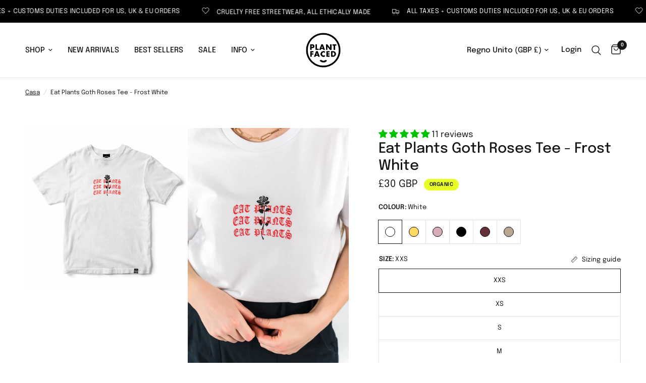

--- FILE ---
content_type: text/html; charset=utf-8
request_url: https://plantfacedclothing.com/it/products/eat-plants-goth-roses-tee-white
body_size: 65378
content:
<!doctype html><html class="no-js" lang="it" dir="ltr">
<head>
	<meta charset="utf-8">
	<meta http-equiv="X-UA-Compatible" content="IE=edge,chrome=1">
	<meta name="viewport" content="width=device-width, initial-scale=1, maximum-scale=5, viewport-fit=cover">
	<meta name="theme-color" content="#ffffff">
	<link rel="canonical" href="https://plantfacedclothing.com/it/products/eat-plants-goth-roses-tee-white">
	<link rel="preconnect" href="https://cdn.shopify.com" crossorigin>
	<link rel="preload" as="style" href="//plantfacedclothing.com/cdn/shop/t/131/assets/app.css?v=147293679625725777631721951284">
<link rel="preload" as="style" href="//plantfacedclothing.com/cdn/shop/t/131/assets/product.css?v=86392259236187112791721956306">
<link rel="preload" as="image" href="//plantfacedclothing.com/cdn/shop/products/T-shirt-Mockup-eat-plants-goth-roses-white_72a738f9-362b-4925-9a5f-5585bad520cf.jpg?v=1685776630&width=375" imagesrcset="//plantfacedclothing.com/cdn/shop/products/T-shirt-Mockup-eat-plants-goth-roses-white_72a738f9-362b-4925-9a5f-5585bad520cf.jpg?v=1685776630&width=375 375w,//plantfacedclothing.com/cdn/shop/products/T-shirt-Mockup-eat-plants-goth-roses-white_72a738f9-362b-4925-9a5f-5585bad520cf.jpg?v=1685776630&width=640 640w,//plantfacedclothing.com/cdn/shop/products/T-shirt-Mockup-eat-plants-goth-roses-white_72a738f9-362b-4925-9a5f-5585bad520cf.jpg?v=1685776630&width=960 960w" imagesizes="auto">




<link href="//plantfacedclothing.com/cdn/shop/t/131/assets/animations.min.js?v=125778792411641688251721951284" as="script" rel="preload">

<link href="//plantfacedclothing.com/cdn/shop/t/131/assets/header.js?v=53973329853117484881721951284" as="script" rel="preload">
<link href="//plantfacedclothing.com/cdn/shop/t/131/assets/vendor.min.js?v=24387807840910288901721951285" as="script" rel="preload">
<link href="//plantfacedclothing.com/cdn/shop/t/131/assets/app.js?v=2978339711351539081721951284" as="script" rel="preload">
<link href="//plantfacedclothing.com/cdn/shop/t/131/assets/slideshow.js?v=3694593534833641341721951285" as="script" rel="preload">

<script>
window.lazySizesConfig = window.lazySizesConfig || {};
window.lazySizesConfig.expand = 250;
window.lazySizesConfig.loadMode = 1;
window.lazySizesConfig.loadHidden = false;
</script>


	<link rel="icon" type="image/png" href="//plantfacedclothing.com/cdn/shop/files/fav-16px_6f276582-184c-4f31-a982-9126117d1195.png?crop=center&height=32&v=1674715964&width=32">

	<title>
	Eat Plants Goth Roses Tee - Frost White &ndash; Plant Faced Clothing
	</title>

	
	<meta name="description" content="Part love letter, part protest sign.Three lines. Two words. One message. Eat Plants.Stacked in red gothic script and pierced by a rose, this tee hits like your favourite old band merch - with a little more meaning. This isn’t just a vibe, it’s a quiet riot in T-shirt form.  Say less. Say it loud. 100% organic cotton Pr">
	
<link rel="preconnect" href="https://fonts.shopifycdn.com" crossorigin>

<meta property="og:site_name" content="Plant Faced Clothing">
<meta property="og:url" content="https://plantfacedclothing.com/it/products/eat-plants-goth-roses-tee-white">
<meta property="og:title" content="Eat Plants Goth Roses Tee - Frost White">
<meta property="og:type" content="product">
<meta property="og:description" content="Part love letter, part protest sign.Three lines. Two words. One message. Eat Plants.Stacked in red gothic script and pierced by a rose, this tee hits like your favourite old band merch - with a little more meaning. This isn’t just a vibe, it’s a quiet riot in T-shirt form.  Say less. Say it loud. 100% organic cotton Pr"><meta property="og:image" content="http://plantfacedclothing.com/cdn/shop/products/T-shirt-Mockup-eat-plants-goth-roses-white_72a738f9-362b-4925-9a5f-5585bad520cf.jpg?v=1685776630">
  <meta property="og:image:secure_url" content="https://plantfacedclothing.com/cdn/shop/products/T-shirt-Mockup-eat-plants-goth-roses-white_72a738f9-362b-4925-9a5f-5585bad520cf.jpg?v=1685776630">
  <meta property="og:image:width" content="2000">
  <meta property="og:image:height" content="2000"><meta property="og:price:amount" content="30">
  <meta property="og:price:currency" content="GBP"><meta name="twitter:card" content="summary_large_image">
<meta name="twitter:title" content="Eat Plants Goth Roses Tee - Frost White">
<meta name="twitter:description" content="Part love letter, part protest sign.Three lines. Two words. One message. Eat Plants.Stacked in red gothic script and pierced by a rose, this tee hits like your favourite old band merch - with a little more meaning. This isn’t just a vibe, it’s a quiet riot in T-shirt form.  Say less. Say it loud. 100% organic cotton Pr">


	<link href="//plantfacedclothing.com/cdn/shop/t/131/assets/app.css?v=147293679625725777631721951284" rel="stylesheet" type="text/css" media="all" />

	<style data-shopify>
	@font-face {
  font-family: Epilogue;
  font-weight: 400;
  font-style: normal;
  font-display: swap;
  src: url("//plantfacedclothing.com/cdn/fonts/epilogue/epilogue_n4.1f76c7520f03b0a6e3f97f1207c74feed2e1968f.woff2") format("woff2"),
       url("//plantfacedclothing.com/cdn/fonts/epilogue/epilogue_n4.38049608164cf48b1e6928c13855d2ab66b3b435.woff") format("woff");
}

@font-face {
  font-family: Epilogue;
  font-weight: 500;
  font-style: normal;
  font-display: swap;
  src: url("//plantfacedclothing.com/cdn/fonts/epilogue/epilogue_n5.239e0cdc45f77cf953de2c67a0c8c819ada04fdc.woff2") format("woff2"),
       url("//plantfacedclothing.com/cdn/fonts/epilogue/epilogue_n5.f2602acbe588f5c2117929e569a4730c6bc4a7e1.woff") format("woff");
}

@font-face {
  font-family: Epilogue;
  font-weight: 600;
  font-style: normal;
  font-display: swap;
  src: url("//plantfacedclothing.com/cdn/fonts/epilogue/epilogue_n6.08fec64cb98bb1d92d6fa8e2c6f6b0dbc9d17b85.woff2") format("woff2"),
       url("//plantfacedclothing.com/cdn/fonts/epilogue/epilogue_n6.c4a59100c1459cdffd805ffafdeadfcb3de81168.woff") format("woff");
}

@font-face {
  font-family: Epilogue;
  font-weight: 400;
  font-style: italic;
  font-display: swap;
  src: url("//plantfacedclothing.com/cdn/fonts/epilogue/epilogue_i4.7e8e04496c4e3fc3797f4ac7b89222b9175f5dc6.woff2") format("woff2"),
       url("//plantfacedclothing.com/cdn/fonts/epilogue/epilogue_i4.340025c9bc8e5ceb19f6192e00586aec2c472bec.woff") format("woff");
}

@font-face {
  font-family: Epilogue;
  font-weight: 600;
  font-style: italic;
  font-display: swap;
  src: url("//plantfacedclothing.com/cdn/fonts/epilogue/epilogue_i6.49ce7741ab834ee744e97f7b8803b90cc3557f1a.woff2") format("woff2"),
       url("//plantfacedclothing.com/cdn/fonts/epilogue/epilogue_i6.8976d296175e83bc47cb2b377f32366f226382dd.woff") format("woff");
}


		@font-face {
  font-family: "Instrument Sans";
  font-weight: 600;
  font-style: normal;
  font-display: swap;
  src: url("//plantfacedclothing.com/cdn/fonts/instrument_sans/instrumentsans_n6.27dc66245013a6f7f317d383a3cc9a0c347fb42d.woff2") format("woff2"),
       url("//plantfacedclothing.com/cdn/fonts/instrument_sans/instrumentsans_n6.1a71efbeeb140ec495af80aad612ad55e19e6d0e.woff") format("woff");
}

@font-face {
  font-family: "Instrument Sans";
  font-weight: 400;
  font-style: normal;
  font-display: swap;
  src: url("//plantfacedclothing.com/cdn/fonts/instrument_sans/instrumentsans_n4.db86542ae5e1596dbdb28c279ae6c2086c4c5bfa.woff2") format("woff2"),
       url("//plantfacedclothing.com/cdn/fonts/instrument_sans/instrumentsans_n4.510f1b081e58d08c30978f465518799851ef6d8b.woff") format("woff");
}

h1,h2,h3,h4,h5,h6,
	.h1,.h2,.h3,.h4,.h5,.h6,
	.logolink.text-logo,
	.heading-font,
	.h1-xlarge,
	.h1-large,
	.customer-addresses .my-address .address-index {
		font-style: normal;
		font-weight: 600;
		font-family: "Instrument Sans", sans-serif;
	}
	body,
	.body-font,
	.thb-product-detail .product-title {
		font-style: normal;
		font-weight: 400;
		font-family: Epilogue, sans-serif;
	}
	:root {
		--font-body-scale: 1.0;
		--font-body-line-height-scale: 1.0;
		--font-body-letter-spacing: 0.0em;
		--font-body-medium-weight: 500;
    --font-body-bold-weight: 600;
		--font-announcement-scale: 1.0;
		--font-heading-scale: 1.0;
		--font-heading-line-height-scale: 1.0;
		--font-heading-letter-spacing: 0.0em;
		--font-navigation-scale: 1.0;
		--font-product-title-scale: 1.0;
		--font-product-title-line-height-scale: 1.0;
		--button-letter-spacing: 0.09em;

		--bg-body: #ffffff;
		--bg-body-rgb: 255,255,255;
		--bg-body-darken: #f7f7f7;
		--payment-terms-background-color: #ffffff;
		--color-body: #151515;
		--color-body-rgb: 21,21,21;
		--color-accent: #151515;
		--color-accent-rgb: 21,21,21;
		--color-border: #E2E2E2;
		--color-form-border: #dedede;
		--color-overlay-rgb: 0,0,0;--color-announcement-bar-text: #ffffff;--color-announcement-bar-bg: #000000;--color-header-bg: #ffffff;
			--color-header-bg-rgb: 255,255,255;--color-header-text: #151515;
			--color-header-text-rgb: 21,21,21;--color-header-links: #151515;--color-header-links-hover: #151515;--color-header-icons: #151515;--color-header-border: #E2E2E2;--solid-button-background: #1b1b1b;--solid-button-label: #ffffff;--outline-button-label: #1b1b1b;--color-price: #151515;--color-star: #fb5113;--color-dots: #151515;--color-inventory-instock: #279A4B;--color-inventory-lowstock: #FB9E5B;--section-spacing-mobile: 50px;
		--section-spacing-desktop: 90px;--button-border-radius: 0px;--color-badge-text: #050505;--color-badge-sold-out: #939393;--color-badge-sale: #e9fe26;.badge.organic{
					background: #89bf8e;
				}
			
.badge.recycled{
					background: #ddc5ea;
				}
			


--color-badge-preorder: #666666;--badge-corner-radius: 13px;--color-footer-text: #FFFFFF;
			--color-footer-text-rgb: 255,255,255;--color-footer-link: #FFFFFF;--color-footer-link-hover: #FFFFFF;--color-footer-border: #444444;
			--color-footer-border-rgb: 68,68,68;--color-footer-bg: #0a0a0a;}
</style>


	<script>
		window.theme = window.theme || {};
		theme = {
			settings: {
				money_with_currency_format:"\u003cspan class=money\u003e£{{amount_no_decimals}} GBP\u003c\/span\u003e",
				cart_drawer:true,
				product_id: 1531448721469,
			},
			routes: {
				root_url: '/it',
				cart_url: '/it/cart',
				cart_add_url: '/it/cart/add',
				search_url: '/it/search',
				cart_change_url: '/it/cart/change',
				cart_update_url: '/it/cart/update',
				predictive_search_url: '/it/search/suggest',
			},
			variantStrings: {
        addToCart: `Aggiungi al carrello`,
        soldOut: `Esaurito`,
        unavailable: `Non disponibile`,
        preOrder: `Pre-ordina`,
      },
			strings: {
				requiresTerms: `Devi accettare i termini e le condizioni di vendita per effettuare il pagamento`,
				shippingEstimatorNoResults: `Siamo spiacenti, non spediamo al tuo indirizzo.`,
				shippingEstimatorOneResult: `C&#39;è una tariffa di spedizione per il tuo indirizzo:`,
				shippingEstimatorMultipleResults: `Ci sono diverse tariffe di spedizione per il tuo indirizzo:`,
				shippingEstimatorError: `Si sono verificati uno o più errori durante il recupero delle tariffe di spedizione:`
			}
		};
	</script>
	<script>window.performance && window.performance.mark && window.performance.mark('shopify.content_for_header.start');</script><meta name="google-site-verification" content="OHk1fudEmEaNyecES-ES4Sm3Yfdg3kRDImYDfpCk4PQ">
<meta name="facebook-domain-verification" content="aytdmp247z65mrph5pw2p6ovmkkiro">
<meta id="shopify-digital-wallet" name="shopify-digital-wallet" content="/13516863/digital_wallets/dialog">
<meta name="shopify-checkout-api-token" content="61a375fa4a0d0fe0361861afb150f55e">
<meta id="in-context-paypal-metadata" data-shop-id="13516863" data-venmo-supported="false" data-environment="production" data-locale="it_IT" data-paypal-v4="true" data-currency="GBP">
<link rel="alternate" hreflang="x-default" href="https://plantfacedclothing.com/products/eat-plants-goth-roses-tee-white">
<link rel="alternate" hreflang="en" href="https://plantfacedclothing.com/products/eat-plants-goth-roses-tee-white">
<link rel="alternate" hreflang="es" href="https://plantfacedclothing.com/es/products/eat-plants-goth-roses-tee-white">
<link rel="alternate" hreflang="pt" href="https://plantfacedclothing.com/pt/products/eat-plants-goth-roses-tee-white">
<link rel="alternate" hreflang="it" href="https://plantfacedclothing.com/it/products/eat-plants-goth-roses-tee-white">
<link rel="alternate" hreflang="fi" href="https://plantfacedclothing.com/fi/products/eat-plants-goth-roses-tee-white">
<link rel="alternate" hreflang="nl" href="https://plantfacedclothing.com/nl/products/eat-plants-goth-roses-tee-white">
<link rel="alternate" hreflang="pl" href="https://plantfacedclothing.com/pl/products/eat-plants-goth-roses-tee-white">
<link rel="alternate" hreflang="no" href="https://plantfacedclothing.com/no/products/eat-plants-goth-roses-tee-white">
<link rel="alternate" hreflang="uk" href="https://plantfacedclothing.com/uk/products/eat-plants-goth-roses-tee-white">
<link rel="alternate" hreflang="da" href="https://plantfacedclothing.com/da/products/eat-plants-goth-roses-tee-white">
<link rel="alternate" hreflang="ko" href="https://plantfacedclothing.com/ko/products/eat-plants-goth-roses-tee-white">
<link rel="alternate" type="application/json+oembed" href="https://plantfacedclothing.com/it/products/eat-plants-goth-roses-tee-white.oembed">
<script async="async" src="/checkouts/internal/preloads.js?locale=it-GB"></script>
<link rel="preconnect" href="https://shop.app" crossorigin="anonymous">
<script async="async" src="https://shop.app/checkouts/internal/preloads.js?locale=it-GB&shop_id=13516863" crossorigin="anonymous"></script>
<script id="apple-pay-shop-capabilities" type="application/json">{"shopId":13516863,"countryCode":"GB","currencyCode":"GBP","merchantCapabilities":["supports3DS"],"merchantId":"gid:\/\/shopify\/Shop\/13516863","merchantName":"Plant Faced Clothing","requiredBillingContactFields":["postalAddress","email"],"requiredShippingContactFields":["postalAddress","email"],"shippingType":"shipping","supportedNetworks":["visa","maestro","masterCard","amex","discover","elo"],"total":{"type":"pending","label":"Plant Faced Clothing","amount":"1.00"},"shopifyPaymentsEnabled":true,"supportsSubscriptions":true}</script>
<script id="shopify-features" type="application/json">{"accessToken":"61a375fa4a0d0fe0361861afb150f55e","betas":["rich-media-storefront-analytics"],"domain":"plantfacedclothing.com","predictiveSearch":true,"shopId":13516863,"locale":"it"}</script>
<script>var Shopify = Shopify || {};
Shopify.shop = "plantfacedclothing.myshopify.com";
Shopify.locale = "it";
Shopify.currency = {"active":"GBP","rate":"1.0"};
Shopify.country = "GB";
Shopify.theme = {"name":"Reformation version 4.0.0","id":129388118077,"schema_name":"Reformation","schema_version":"4.0.0","theme_store_id":1762,"role":"main"};
Shopify.theme.handle = "null";
Shopify.theme.style = {"id":null,"handle":null};
Shopify.cdnHost = "plantfacedclothing.com/cdn";
Shopify.routes = Shopify.routes || {};
Shopify.routes.root = "/it/";</script>
<script type="module">!function(o){(o.Shopify=o.Shopify||{}).modules=!0}(window);</script>
<script>!function(o){function n(){var o=[];function n(){o.push(Array.prototype.slice.apply(arguments))}return n.q=o,n}var t=o.Shopify=o.Shopify||{};t.loadFeatures=n(),t.autoloadFeatures=n()}(window);</script>
<script>
  window.ShopifyPay = window.ShopifyPay || {};
  window.ShopifyPay.apiHost = "shop.app\/pay";
  window.ShopifyPay.redirectState = null;
</script>
<script id="shop-js-analytics" type="application/json">{"pageType":"product"}</script>
<script defer="defer" async type="module" src="//plantfacedclothing.com/cdn/shopifycloud/shop-js/modules/v2/client.init-shop-cart-sync_DBkBYU4u.it.esm.js"></script>
<script defer="defer" async type="module" src="//plantfacedclothing.com/cdn/shopifycloud/shop-js/modules/v2/chunk.common_Bivs4Di_.esm.js"></script>
<script type="module">
  await import("//plantfacedclothing.com/cdn/shopifycloud/shop-js/modules/v2/client.init-shop-cart-sync_DBkBYU4u.it.esm.js");
await import("//plantfacedclothing.com/cdn/shopifycloud/shop-js/modules/v2/chunk.common_Bivs4Di_.esm.js");

  window.Shopify.SignInWithShop?.initShopCartSync?.({"fedCMEnabled":true,"windoidEnabled":true});

</script>
<script>
  window.Shopify = window.Shopify || {};
  if (!window.Shopify.featureAssets) window.Shopify.featureAssets = {};
  window.Shopify.featureAssets['shop-js'] = {"shop-cart-sync":["modules/v2/client.shop-cart-sync_DRwX6nDW.it.esm.js","modules/v2/chunk.common_Bivs4Di_.esm.js"],"init-fed-cm":["modules/v2/client.init-fed-cm_BuvK7TtG.it.esm.js","modules/v2/chunk.common_Bivs4Di_.esm.js"],"init-windoid":["modules/v2/client.init-windoid_DIfIlX9n.it.esm.js","modules/v2/chunk.common_Bivs4Di_.esm.js"],"shop-cash-offers":["modules/v2/client.shop-cash-offers_DH2AMOrM.it.esm.js","modules/v2/chunk.common_Bivs4Di_.esm.js","modules/v2/chunk.modal_6w1UtILY.esm.js"],"shop-button":["modules/v2/client.shop-button_BWU4Ej2I.it.esm.js","modules/v2/chunk.common_Bivs4Di_.esm.js"],"init-shop-email-lookup-coordinator":["modules/v2/client.init-shop-email-lookup-coordinator_CTqdooTa.it.esm.js","modules/v2/chunk.common_Bivs4Di_.esm.js"],"shop-toast-manager":["modules/v2/client.shop-toast-manager_Bf_Cko8v.it.esm.js","modules/v2/chunk.common_Bivs4Di_.esm.js"],"shop-login-button":["modules/v2/client.shop-login-button_D0BCYDhI.it.esm.js","modules/v2/chunk.common_Bivs4Di_.esm.js","modules/v2/chunk.modal_6w1UtILY.esm.js"],"avatar":["modules/v2/client.avatar_BTnouDA3.it.esm.js"],"init-shop-cart-sync":["modules/v2/client.init-shop-cart-sync_DBkBYU4u.it.esm.js","modules/v2/chunk.common_Bivs4Di_.esm.js"],"pay-button":["modules/v2/client.pay-button_s5RWRwDl.it.esm.js","modules/v2/chunk.common_Bivs4Di_.esm.js"],"init-shop-for-new-customer-accounts":["modules/v2/client.init-shop-for-new-customer-accounts_COah5pzV.it.esm.js","modules/v2/client.shop-login-button_D0BCYDhI.it.esm.js","modules/v2/chunk.common_Bivs4Di_.esm.js","modules/v2/chunk.modal_6w1UtILY.esm.js"],"init-customer-accounts-sign-up":["modules/v2/client.init-customer-accounts-sign-up_BLOO4MoV.it.esm.js","modules/v2/client.shop-login-button_D0BCYDhI.it.esm.js","modules/v2/chunk.common_Bivs4Di_.esm.js","modules/v2/chunk.modal_6w1UtILY.esm.js"],"shop-follow-button":["modules/v2/client.shop-follow-button_DYPtBXlp.it.esm.js","modules/v2/chunk.common_Bivs4Di_.esm.js","modules/v2/chunk.modal_6w1UtILY.esm.js"],"checkout-modal":["modules/v2/client.checkout-modal_C7xF1TCw.it.esm.js","modules/v2/chunk.common_Bivs4Di_.esm.js","modules/v2/chunk.modal_6w1UtILY.esm.js"],"init-customer-accounts":["modules/v2/client.init-customer-accounts_DWzouIcw.it.esm.js","modules/v2/client.shop-login-button_D0BCYDhI.it.esm.js","modules/v2/chunk.common_Bivs4Di_.esm.js","modules/v2/chunk.modal_6w1UtILY.esm.js"],"lead-capture":["modules/v2/client.lead-capture_fXpMUDiq.it.esm.js","modules/v2/chunk.common_Bivs4Di_.esm.js","modules/v2/chunk.modal_6w1UtILY.esm.js"],"shop-login":["modules/v2/client.shop-login_DG4QDlwr.it.esm.js","modules/v2/chunk.common_Bivs4Di_.esm.js","modules/v2/chunk.modal_6w1UtILY.esm.js"],"payment-terms":["modules/v2/client.payment-terms_Bm6b8FRY.it.esm.js","modules/v2/chunk.common_Bivs4Di_.esm.js","modules/v2/chunk.modal_6w1UtILY.esm.js"]};
</script>
<script>(function() {
  var isLoaded = false;
  function asyncLoad() {
    if (isLoaded) return;
    isLoaded = true;
    var urls = ["\/\/cdn.shopify.com\/proxy\/5e5358c8a66b226814730cb3905cea4728d2c3a3e7536d3ee717028e8a6fb14b\/forms-akamai.smsbump.com\/446375\/form_118062.js?ver=1715804633\u0026shop=plantfacedclothing.myshopify.com\u0026sp-cache-control=cHVibGljLCBtYXgtYWdlPTkwMA","https:\/\/cdn.nfcube.com\/instafeed-e8461cb9e2f2e7043ee38149ba07a5e5.js?shop=plantfacedclothing.myshopify.com","\/\/cdn.shopify.com\/proxy\/02c3a382cb9f5873f9f663b6bdaca6521461aab01d2e16f6cdc353c594233523\/api.goaffpro.com\/loader.js?shop=plantfacedclothing.myshopify.com\u0026sp-cache-control=cHVibGljLCBtYXgtYWdlPTkwMA","https:\/\/bot.kaktusapp.com\/storage\/js\/kaktus_bot-plantfacedclothing.myshopify.com.js?ver=28\u0026shop=plantfacedclothing.myshopify.com","https:\/\/assets1.adroll.com\/shopify\/latest\/j\/shopify_rolling_bootstrap_v2.js?adroll_adv_id=ECBV7KVO7RAR3CFCBMBJRP\u0026adroll_pix_id=T4DOHEP3VJD6TLI2EPYFGM\u0026shop=plantfacedclothing.myshopify.com"];
    for (var i = 0; i < urls.length; i++) {
      var s = document.createElement('script');
      s.type = 'text/javascript';
      s.async = true;
      s.src = urls[i];
      var x = document.getElementsByTagName('script')[0];
      x.parentNode.insertBefore(s, x);
    }
  };
  if(window.attachEvent) {
    window.attachEvent('onload', asyncLoad);
  } else {
    window.addEventListener('load', asyncLoad, false);
  }
})();</script>
<script id="__st">var __st={"a":13516863,"offset":0,"reqid":"2781f2da-f7ae-452e-9ff2-aabf7ad8cc52-1768880402","pageurl":"plantfacedclothing.com\/it\/products\/eat-plants-goth-roses-tee-white","u":"ad4b2eaa52f8","p":"product","rtyp":"product","rid":1531448721469};</script>
<script>window.ShopifyPaypalV4VisibilityTracking = true;</script>
<script id="captcha-bootstrap">!function(){'use strict';const t='contact',e='account',n='new_comment',o=[[t,t],['blogs',n],['comments',n],[t,'customer']],c=[[e,'customer_login'],[e,'guest_login'],[e,'recover_customer_password'],[e,'create_customer']],r=t=>t.map((([t,e])=>`form[action*='/${t}']:not([data-nocaptcha='true']) input[name='form_type'][value='${e}']`)).join(','),a=t=>()=>t?[...document.querySelectorAll(t)].map((t=>t.form)):[];function s(){const t=[...o],e=r(t);return a(e)}const i='password',u='form_key',d=['recaptcha-v3-token','g-recaptcha-response','h-captcha-response',i],f=()=>{try{return window.sessionStorage}catch{return}},m='__shopify_v',_=t=>t.elements[u];function p(t,e,n=!1){try{const o=window.sessionStorage,c=JSON.parse(o.getItem(e)),{data:r}=function(t){const{data:e,action:n}=t;return t[m]||n?{data:e,action:n}:{data:t,action:n}}(c);for(const[e,n]of Object.entries(r))t.elements[e]&&(t.elements[e].value=n);n&&o.removeItem(e)}catch(o){console.error('form repopulation failed',{error:o})}}const l='form_type',E='cptcha';function T(t){t.dataset[E]=!0}const w=window,h=w.document,L='Shopify',v='ce_forms',y='captcha';let A=!1;((t,e)=>{const n=(g='f06e6c50-85a8-45c8-87d0-21a2b65856fe',I='https://cdn.shopify.com/shopifycloud/storefront-forms-hcaptcha/ce_storefront_forms_captcha_hcaptcha.v1.5.2.iife.js',D={infoText:'Protetto da hCaptcha',privacyText:'Privacy',termsText:'Termini'},(t,e,n)=>{const o=w[L][v],c=o.bindForm;if(c)return c(t,g,e,D).then(n);var r;o.q.push([[t,g,e,D],n]),r=I,A||(h.body.append(Object.assign(h.createElement('script'),{id:'captcha-provider',async:!0,src:r})),A=!0)});var g,I,D;w[L]=w[L]||{},w[L][v]=w[L][v]||{},w[L][v].q=[],w[L][y]=w[L][y]||{},w[L][y].protect=function(t,e){n(t,void 0,e),T(t)},Object.freeze(w[L][y]),function(t,e,n,w,h,L){const[v,y,A,g]=function(t,e,n){const i=e?o:[],u=t?c:[],d=[...i,...u],f=r(d),m=r(i),_=r(d.filter((([t,e])=>n.includes(e))));return[a(f),a(m),a(_),s()]}(w,h,L),I=t=>{const e=t.target;return e instanceof HTMLFormElement?e:e&&e.form},D=t=>v().includes(t);t.addEventListener('submit',(t=>{const e=I(t);if(!e)return;const n=D(e)&&!e.dataset.hcaptchaBound&&!e.dataset.recaptchaBound,o=_(e),c=g().includes(e)&&(!o||!o.value);(n||c)&&t.preventDefault(),c&&!n&&(function(t){try{if(!f())return;!function(t){const e=f();if(!e)return;const n=_(t);if(!n)return;const o=n.value;o&&e.removeItem(o)}(t);const e=Array.from(Array(32),(()=>Math.random().toString(36)[2])).join('');!function(t,e){_(t)||t.append(Object.assign(document.createElement('input'),{type:'hidden',name:u})),t.elements[u].value=e}(t,e),function(t,e){const n=f();if(!n)return;const o=[...t.querySelectorAll(`input[type='${i}']`)].map((({name:t})=>t)),c=[...d,...o],r={};for(const[a,s]of new FormData(t).entries())c.includes(a)||(r[a]=s);n.setItem(e,JSON.stringify({[m]:1,action:t.action,data:r}))}(t,e)}catch(e){console.error('failed to persist form',e)}}(e),e.submit())}));const S=(t,e)=>{t&&!t.dataset[E]&&(n(t,e.some((e=>e===t))),T(t))};for(const o of['focusin','change'])t.addEventListener(o,(t=>{const e=I(t);D(e)&&S(e,y())}));const B=e.get('form_key'),M=e.get(l),P=B&&M;t.addEventListener('DOMContentLoaded',(()=>{const t=y();if(P)for(const e of t)e.elements[l].value===M&&p(e,B);[...new Set([...A(),...v().filter((t=>'true'===t.dataset.shopifyCaptcha))])].forEach((e=>S(e,t)))}))}(h,new URLSearchParams(w.location.search),n,t,e,['guest_login'])})(!0,!0)}();</script>
<script integrity="sha256-4kQ18oKyAcykRKYeNunJcIwy7WH5gtpwJnB7kiuLZ1E=" data-source-attribution="shopify.loadfeatures" defer="defer" src="//plantfacedclothing.com/cdn/shopifycloud/storefront/assets/storefront/load_feature-a0a9edcb.js" crossorigin="anonymous"></script>
<script crossorigin="anonymous" defer="defer" src="//plantfacedclothing.com/cdn/shopifycloud/storefront/assets/shopify_pay/storefront-65b4c6d7.js?v=20250812"></script>
<script data-source-attribution="shopify.dynamic_checkout.dynamic.init">var Shopify=Shopify||{};Shopify.PaymentButton=Shopify.PaymentButton||{isStorefrontPortableWallets:!0,init:function(){window.Shopify.PaymentButton.init=function(){};var t=document.createElement("script");t.src="https://plantfacedclothing.com/cdn/shopifycloud/portable-wallets/latest/portable-wallets.it.js",t.type="module",document.head.appendChild(t)}};
</script>
<script data-source-attribution="shopify.dynamic_checkout.buyer_consent">
  function portableWalletsHideBuyerConsent(e){var t=document.getElementById("shopify-buyer-consent"),n=document.getElementById("shopify-subscription-policy-button");t&&n&&(t.classList.add("hidden"),t.setAttribute("aria-hidden","true"),n.removeEventListener("click",e))}function portableWalletsShowBuyerConsent(e){var t=document.getElementById("shopify-buyer-consent"),n=document.getElementById("shopify-subscription-policy-button");t&&n&&(t.classList.remove("hidden"),t.removeAttribute("aria-hidden"),n.addEventListener("click",e))}window.Shopify?.PaymentButton&&(window.Shopify.PaymentButton.hideBuyerConsent=portableWalletsHideBuyerConsent,window.Shopify.PaymentButton.showBuyerConsent=portableWalletsShowBuyerConsent);
</script>
<script data-source-attribution="shopify.dynamic_checkout.cart.bootstrap">document.addEventListener("DOMContentLoaded",(function(){function t(){return document.querySelector("shopify-accelerated-checkout-cart, shopify-accelerated-checkout")}if(t())Shopify.PaymentButton.init();else{new MutationObserver((function(e,n){t()&&(Shopify.PaymentButton.init(),n.disconnect())})).observe(document.body,{childList:!0,subtree:!0})}}));
</script>
<script id='scb4127' type='text/javascript' async='' src='https://plantfacedclothing.com/cdn/shopifycloud/privacy-banner/storefront-banner.js'></script><link id="shopify-accelerated-checkout-styles" rel="stylesheet" media="screen" href="https://plantfacedclothing.com/cdn/shopifycloud/portable-wallets/latest/accelerated-checkout-backwards-compat.css" crossorigin="anonymous">
<style id="shopify-accelerated-checkout-cart">
        #shopify-buyer-consent {
  margin-top: 1em;
  display: inline-block;
  width: 100%;
}

#shopify-buyer-consent.hidden {
  display: none;
}

#shopify-subscription-policy-button {
  background: none;
  border: none;
  padding: 0;
  text-decoration: underline;
  font-size: inherit;
  cursor: pointer;
}

#shopify-subscription-policy-button::before {
  box-shadow: none;
}

      </style>

<script>window.performance && window.performance.mark && window.performance.mark('shopify.content_for_header.end');</script> <!-- Header hook for plugins -->

	<script>document.documentElement.className = document.documentElement.className.replace('no-js', 'js');</script>
	
<!-- BEGIN app block: shopify://apps/judge-me-reviews/blocks/judgeme_core/61ccd3b1-a9f2-4160-9fe9-4fec8413e5d8 --><!-- Start of Judge.me Core -->






<link rel="dns-prefetch" href="https://cdnwidget.judge.me">
<link rel="dns-prefetch" href="https://cdn.judge.me">
<link rel="dns-prefetch" href="https://cdn1.judge.me">
<link rel="dns-prefetch" href="https://api.judge.me">

<script data-cfasync='false' class='jdgm-settings-script'>window.jdgmSettings={"pagination":5,"disable_web_reviews":false,"badge_no_review_text":"No reviews","badge_n_reviews_text":"{{ n }} review/reviews","hide_badge_preview_if_no_reviews":true,"badge_hide_text":false,"enforce_center_preview_badge":false,"widget_title":"Customer Reviews","widget_open_form_text":"Write a review","widget_close_form_text":"Cancel review","widget_refresh_page_text":"Refresh page","widget_summary_text":"Based on {{ number_of_reviews }} review/reviews","widget_no_review_text":"Be the first to write a review","widget_name_field_text":"Display name","widget_verified_name_field_text":"Verified Name (public)","widget_name_placeholder_text":"Display name","widget_required_field_error_text":"This field is required.","widget_email_field_text":"Email address","widget_verified_email_field_text":"Verified Email (private, can not be edited)","widget_email_placeholder_text":"Your email address","widget_email_field_error_text":"Please enter a valid email address.","widget_rating_field_text":"Rating","widget_review_title_field_text":"Review Title","widget_review_title_placeholder_text":"Give your review a title","widget_review_body_field_text":"Review content","widget_review_body_placeholder_text":"Start writing here...","widget_pictures_field_text":"Picture/Video (optional)","widget_submit_review_text":"Submit Review","widget_submit_verified_review_text":"Submit Verified Review","widget_submit_success_msg_with_auto_publish":"Thank you! Please refresh the page in a few moments to see your review. You can remove or edit your review by logging into \u003ca href='https://judge.me/login' target='_blank' rel='nofollow noopener'\u003eJudge.me\u003c/a\u003e","widget_submit_success_msg_no_auto_publish":"Thank you! Your review will be published as soon as it is approved by the shop admin. You can remove or edit your review by logging into \u003ca href='https://judge.me/login' target='_blank' rel='nofollow noopener'\u003eJudge.me\u003c/a\u003e","widget_show_default_reviews_out_of_total_text":"Showing {{ n_reviews_shown }} out of {{ n_reviews }} reviews.","widget_show_all_link_text":"Show all","widget_show_less_link_text":"Show less","widget_author_said_text":"{{ reviewer_name }} said:","widget_days_text":"{{ n }} days ago","widget_weeks_text":"{{ n }} week/weeks ago","widget_months_text":"{{ n }} month/months ago","widget_years_text":"{{ n }} year/years ago","widget_yesterday_text":"Yesterday","widget_today_text":"Today","widget_replied_text":"\u003e\u003e {{ shop_name }} replied:","widget_read_more_text":"Read more","widget_reviewer_name_as_initial":"","widget_rating_filter_color":"#fbcd0a","widget_rating_filter_see_all_text":"See all reviews","widget_sorting_most_recent_text":"Most Recent","widget_sorting_highest_rating_text":"Highest Rating","widget_sorting_lowest_rating_text":"Lowest Rating","widget_sorting_with_pictures_text":"Only Pictures","widget_sorting_most_helpful_text":"Most Helpful","widget_open_question_form_text":"Ask a question","widget_reviews_subtab_text":"Reviews","widget_questions_subtab_text":"Questions","widget_question_label_text":"Question","widget_answer_label_text":"Answer","widget_question_placeholder_text":"Write your question here","widget_submit_question_text":"Submit Question","widget_question_submit_success_text":"Thank you for your question! We will notify you once it gets answered.","verified_badge_text":"Verified","verified_badge_bg_color":"","verified_badge_text_color":"","verified_badge_placement":"left-of-reviewer-name","widget_review_max_height":"","widget_hide_border":false,"widget_social_share":false,"widget_thumb":false,"widget_review_location_show":false,"widget_location_format":"","all_reviews_include_out_of_store_products":true,"all_reviews_out_of_store_text":"(out of store)","all_reviews_pagination":100,"all_reviews_product_name_prefix_text":"about","enable_review_pictures":true,"enable_question_anwser":false,"widget_theme":"default","review_date_format":"mm/dd/yyyy","default_sort_method":"most-recent","widget_product_reviews_subtab_text":"Product Reviews","widget_shop_reviews_subtab_text":"Shop Reviews","widget_other_products_reviews_text":"Reviews for other products","widget_store_reviews_subtab_text":"Store reviews","widget_no_store_reviews_text":"This store hasn't received any reviews yet","widget_web_restriction_product_reviews_text":"This product hasn't received any reviews yet","widget_no_items_text":"No items found","widget_show_more_text":"Show more","widget_write_a_store_review_text":"Write a Store Review","widget_other_languages_heading":"Reviews in Other Languages","widget_translate_review_text":"Translate review to {{ language }}","widget_translating_review_text":"Translating...","widget_show_original_translation_text":"Show original ({{ language }})","widget_translate_review_failed_text":"Review couldn't be translated.","widget_translate_review_retry_text":"Retry","widget_translate_review_try_again_later_text":"Try again later","show_product_url_for_grouped_product":false,"widget_sorting_pictures_first_text":"Pictures First","show_pictures_on_all_rev_page_mobile":false,"show_pictures_on_all_rev_page_desktop":false,"floating_tab_hide_mobile_install_preference":false,"floating_tab_button_name":"★ Reviews","floating_tab_title":"Let customers speak for us","floating_tab_button_color":"","floating_tab_button_background_color":"","floating_tab_url":"","floating_tab_url_enabled":false,"floating_tab_tab_style":"text","all_reviews_text_badge_text":"Customers rate us {{ shop.metafields.judgeme.all_reviews_rating | round: 1 }}/5 based on {{ shop.metafields.judgeme.all_reviews_count }} reviews.","all_reviews_text_badge_text_branded_style":"{{ shop.metafields.judgeme.all_reviews_rating | round: 1 }} out of 5 stars based on {{ shop.metafields.judgeme.all_reviews_count }} reviews","is_all_reviews_text_badge_a_link":false,"show_stars_for_all_reviews_text_badge":false,"all_reviews_text_badge_url":"","all_reviews_text_style":"branded","all_reviews_text_color_style":"judgeme_brand_color","all_reviews_text_color":"#108474","all_reviews_text_show_jm_brand":false,"featured_carousel_show_header":true,"featured_carousel_title":"Let customers speak for us","testimonials_carousel_title":"Customers are saying","videos_carousel_title":"Real customer stories","cards_carousel_title":"Customers are saying","featured_carousel_count_text":"from {{ n }} reviews","featured_carousel_add_link_to_all_reviews_page":false,"featured_carousel_url":"","featured_carousel_show_images":true,"featured_carousel_autoslide_interval":5,"featured_carousel_arrows_on_the_sides":false,"featured_carousel_height":250,"featured_carousel_width":80,"featured_carousel_image_size":0,"featured_carousel_image_height":250,"featured_carousel_arrow_color":"#eeeeee","verified_count_badge_style":"branded","verified_count_badge_orientation":"horizontal","verified_count_badge_color_style":"judgeme_brand_color","verified_count_badge_color":"#108474","is_verified_count_badge_a_link":false,"verified_count_badge_url":"","verified_count_badge_show_jm_brand":true,"widget_rating_preset_default":5,"widget_first_sub_tab":"product-reviews","widget_show_histogram":true,"widget_histogram_use_custom_color":false,"widget_pagination_use_custom_color":false,"widget_star_use_custom_color":false,"widget_verified_badge_use_custom_color":false,"widget_write_review_use_custom_color":false,"picture_reminder_submit_button":"Upload Pictures","enable_review_videos":false,"mute_video_by_default":false,"widget_sorting_videos_first_text":"Videos First","widget_review_pending_text":"Pending","featured_carousel_items_for_large_screen":3,"social_share_options_order":"Facebook,Twitter","remove_microdata_snippet":false,"disable_json_ld":false,"enable_json_ld_products":false,"preview_badge_show_question_text":false,"preview_badge_no_question_text":"No questions","preview_badge_n_question_text":"{{ number_of_questions }} question/questions","qa_badge_show_icon":false,"qa_badge_position":"same-row","remove_judgeme_branding":false,"widget_add_search_bar":false,"widget_search_bar_placeholder":"Search","widget_sorting_verified_only_text":"Verified only","featured_carousel_theme":"default","featured_carousel_show_rating":true,"featured_carousel_show_title":true,"featured_carousel_show_body":true,"featured_carousel_show_date":false,"featured_carousel_show_reviewer":true,"featured_carousel_show_product":false,"featured_carousel_header_background_color":"#108474","featured_carousel_header_text_color":"#ffffff","featured_carousel_name_product_separator":"reviewed","featured_carousel_full_star_background":"#108474","featured_carousel_empty_star_background":"#dadada","featured_carousel_vertical_theme_background":"#f9fafb","featured_carousel_verified_badge_enable":true,"featured_carousel_verified_badge_color":"#108474","featured_carousel_border_style":"round","featured_carousel_review_line_length_limit":3,"featured_carousel_more_reviews_button_text":"Read more reviews","featured_carousel_view_product_button_text":"View product","all_reviews_page_load_reviews_on":"scroll","all_reviews_page_load_more_text":"Load More Reviews","disable_fb_tab_reviews":false,"enable_ajax_cdn_cache":false,"widget_advanced_speed_features":5,"widget_public_name_text":"displayed publicly like","default_reviewer_name":"John Smith","default_reviewer_name_has_non_latin":true,"widget_reviewer_anonymous":"Anonymous","medals_widget_title":"Judge.me Review Medals","medals_widget_background_color":"#f9fafb","medals_widget_position":"footer_all_pages","medals_widget_border_color":"#f9fafb","medals_widget_verified_text_position":"left","medals_widget_use_monochromatic_version":false,"medals_widget_elements_color":"#108474","show_reviewer_avatar":true,"widget_invalid_yt_video_url_error_text":"Not a YouTube video URL","widget_max_length_field_error_text":"Please enter no more than {0} characters.","widget_show_country_flag":false,"widget_show_collected_via_shop_app":true,"widget_verified_by_shop_badge_style":"light","widget_verified_by_shop_text":"Verified by Shop","widget_show_photo_gallery":false,"widget_load_with_code_splitting":true,"widget_ugc_install_preference":false,"widget_ugc_title":"Made by us, Shared by you","widget_ugc_subtitle":"Tag us to see your picture featured in our page","widget_ugc_arrows_color":"#ffffff","widget_ugc_primary_button_text":"Buy Now","widget_ugc_primary_button_background_color":"#108474","widget_ugc_primary_button_text_color":"#ffffff","widget_ugc_primary_button_border_width":"0","widget_ugc_primary_button_border_style":"none","widget_ugc_primary_button_border_color":"#108474","widget_ugc_primary_button_border_radius":"25","widget_ugc_secondary_button_text":"Load More","widget_ugc_secondary_button_background_color":"#ffffff","widget_ugc_secondary_button_text_color":"#108474","widget_ugc_secondary_button_border_width":"2","widget_ugc_secondary_button_border_style":"solid","widget_ugc_secondary_button_border_color":"#108474","widget_ugc_secondary_button_border_radius":"25","widget_ugc_reviews_button_text":"View Reviews","widget_ugc_reviews_button_background_color":"#ffffff","widget_ugc_reviews_button_text_color":"#108474","widget_ugc_reviews_button_border_width":"2","widget_ugc_reviews_button_border_style":"solid","widget_ugc_reviews_button_border_color":"#108474","widget_ugc_reviews_button_border_radius":"25","widget_ugc_reviews_button_link_to":"judgeme-reviews-page","widget_ugc_show_post_date":true,"widget_ugc_max_width":"800","widget_rating_metafield_value_type":true,"widget_primary_color":"#00C202","widget_enable_secondary_color":false,"widget_secondary_color":"#edf5f5","widget_summary_average_rating_text":"{{ average_rating }} out of 5","widget_media_grid_title":"Customer photos \u0026 videos","widget_media_grid_see_more_text":"See more","widget_round_style":false,"widget_show_product_medals":true,"widget_verified_by_judgeme_text":"Verified by Judge.me","widget_show_store_medals":true,"widget_verified_by_judgeme_text_in_store_medals":"Verified by Judge.me","widget_media_field_exceed_quantity_message":"Sorry, we can only accept {{ max_media }} for one review.","widget_media_field_exceed_limit_message":"{{ file_name }} is too large, please select a {{ media_type }} less than {{ size_limit }}MB.","widget_review_submitted_text":"Review Submitted!","widget_question_submitted_text":"Question Submitted!","widget_close_form_text_question":"Cancel","widget_write_your_answer_here_text":"Write your answer here","widget_enabled_branded_link":true,"widget_show_collected_by_judgeme":false,"widget_reviewer_name_color":"","widget_write_review_text_color":"","widget_write_review_bg_color":"","widget_collected_by_judgeme_text":"collected by Judge.me","widget_pagination_type":"standard","widget_load_more_text":"Load More","widget_load_more_color":"#108474","widget_full_review_text":"Full Review","widget_read_more_reviews_text":"Read More Reviews","widget_read_questions_text":"Read Questions","widget_questions_and_answers_text":"Questions \u0026 Answers","widget_verified_by_text":"Verified by","widget_verified_text":"Verified","widget_number_of_reviews_text":"{{ number_of_reviews }} reviews","widget_back_button_text":"Back","widget_next_button_text":"Next","widget_custom_forms_filter_button":"Filters","custom_forms_style":"horizontal","widget_show_review_information":false,"how_reviews_are_collected":"How reviews are collected?","widget_show_review_keywords":false,"widget_gdpr_statement":"How we use your data: We'll only contact you about the review you left, and only if necessary. By submitting your review, you agree to Judge.me's \u003ca href='https://judge.me/terms' target='_blank' rel='nofollow noopener'\u003eterms\u003c/a\u003e, \u003ca href='https://judge.me/privacy' target='_blank' rel='nofollow noopener'\u003eprivacy\u003c/a\u003e and \u003ca href='https://judge.me/content-policy' target='_blank' rel='nofollow noopener'\u003econtent\u003c/a\u003e policies.","widget_multilingual_sorting_enabled":false,"widget_translate_review_content_enabled":false,"widget_translate_review_content_method":"manual","popup_widget_review_selection":"automatically_with_pictures","popup_widget_round_border_style":true,"popup_widget_show_title":true,"popup_widget_show_body":true,"popup_widget_show_reviewer":false,"popup_widget_show_product":true,"popup_widget_show_pictures":true,"popup_widget_use_review_picture":true,"popup_widget_show_on_home_page":true,"popup_widget_show_on_product_page":true,"popup_widget_show_on_collection_page":true,"popup_widget_show_on_cart_page":true,"popup_widget_position":"bottom_left","popup_widget_first_review_delay":5,"popup_widget_duration":5,"popup_widget_interval":5,"popup_widget_review_count":5,"popup_widget_hide_on_mobile":true,"review_snippet_widget_round_border_style":true,"review_snippet_widget_card_color":"#FFFFFF","review_snippet_widget_slider_arrows_background_color":"#FFFFFF","review_snippet_widget_slider_arrows_color":"#000000","review_snippet_widget_star_color":"#108474","show_product_variant":false,"all_reviews_product_variant_label_text":"Variant: ","widget_show_verified_branding":true,"widget_ai_summary_title":"Customers say","widget_ai_summary_disclaimer":"AI-powered review summary based on recent customer reviews","widget_show_ai_summary":false,"widget_show_ai_summary_bg":false,"widget_show_review_title_input":false,"redirect_reviewers_invited_via_email":"external_form","request_store_review_after_product_review":true,"request_review_other_products_in_order":false,"review_form_color_scheme":"default","review_form_corner_style":"square","review_form_star_color":{},"review_form_text_color":"#333333","review_form_background_color":"#ffffff","review_form_field_background_color":"#fafafa","review_form_button_color":{},"review_form_button_text_color":"#ffffff","review_form_modal_overlay_color":"#000000","review_content_screen_title_text":"How would you rate this product?","review_content_introduction_text":"We would love it if you would share a bit about your experience.","store_review_form_title_text":"How would you rate this store?","store_review_form_introduction_text":"We would love it if you would share a bit about your experience.","show_review_guidance_text":true,"one_star_review_guidance_text":"Poor","five_star_review_guidance_text":"Great","customer_information_screen_title_text":"About you","customer_information_introduction_text":"Please tell us more about you.","custom_questions_screen_title_text":"Your experience in more detail","custom_questions_introduction_text":"Here are a few questions to help us understand more about your experience.","review_submitted_screen_title_text":"Thanks for your review!","review_submitted_screen_thank_you_text":"We are processing it and it will appear on the store soon.","review_submitted_screen_email_verification_text":"Please confirm your email by clicking the link we just sent you. This helps us keep reviews authentic.","review_submitted_request_store_review_text":"Would you like to share your experience of shopping with us?","review_submitted_review_other_products_text":"Would you like to review these products?","store_review_screen_title_text":"Would you like to share your experience of shopping with us?","store_review_introduction_text":"We value your feedback and use it to improve. Please share any thoughts or suggestions you have.","reviewer_media_screen_title_picture_text":"Share a picture","reviewer_media_introduction_picture_text":"Upload a photo to support your review.","reviewer_media_screen_title_video_text":"Share a video","reviewer_media_introduction_video_text":"Upload a video to support your review.","reviewer_media_screen_title_picture_or_video_text":"Share a picture or video","reviewer_media_introduction_picture_or_video_text":"Upload a photo or video to support your review.","reviewer_media_youtube_url_text":"Paste your Youtube URL here","advanced_settings_next_step_button_text":"Next","advanced_settings_close_review_button_text":"Close","modal_write_review_flow":true,"write_review_flow_required_text":"Required","write_review_flow_privacy_message_text":"We respect your privacy.","write_review_flow_anonymous_text":"Post review as anonymous","write_review_flow_visibility_text":"This won't be visible to other customers.","write_review_flow_multiple_selection_help_text":"Select as many as you like","write_review_flow_single_selection_help_text":"Select one option","write_review_flow_required_field_error_text":"This field is required","write_review_flow_invalid_email_error_text":"Please enter a valid email address","write_review_flow_max_length_error_text":"Max. {{ max_length }} characters.","write_review_flow_media_upload_text":"\u003cb\u003eClick to upload\u003c/b\u003e or drag and drop","write_review_flow_gdpr_statement":"We'll only contact you about your review if necessary. By submitting your review, you agree to our \u003ca href='https://judge.me/terms' target='_blank' rel='nofollow noopener'\u003eterms and conditions\u003c/a\u003e and \u003ca href='https://judge.me/privacy' target='_blank' rel='nofollow noopener'\u003eprivacy policy\u003c/a\u003e.","rating_only_reviews_enabled":false,"show_negative_reviews_help_screen":false,"new_review_flow_help_screen_rating_threshold":3,"negative_review_resolution_screen_title_text":"Tell us more","negative_review_resolution_text":"Your experience matters to us. If there were issues with your purchase, we're here to help. Feel free to reach out to us, we'd love the opportunity to make things right.","negative_review_resolution_button_text":"Contact us","negative_review_resolution_proceed_with_review_text":"Leave a review","negative_review_resolution_subject":"Issue with purchase from {{ shop_name }}.{{ order_name }}","preview_badge_collection_page_install_status":false,"widget_review_custom_css":"","preview_badge_custom_css":"","preview_badge_stars_count":"5-stars","featured_carousel_custom_css":"","floating_tab_custom_css":"","all_reviews_widget_custom_css":"","medals_widget_custom_css":"","verified_badge_custom_css":"","all_reviews_text_custom_css":"","transparency_badges_collected_via_store_invite":false,"transparency_badges_from_another_provider":false,"transparency_badges_collected_from_store_visitor":false,"transparency_badges_collected_by_verified_review_provider":false,"transparency_badges_earned_reward":false,"transparency_badges_collected_via_store_invite_text":"Review collected via store invitation","transparency_badges_from_another_provider_text":"Review collected from another provider","transparency_badges_collected_from_store_visitor_text":"Review collected from a store visitor","transparency_badges_written_in_google_text":"Review written in Google","transparency_badges_written_in_etsy_text":"Review written in Etsy","transparency_badges_written_in_shop_app_text":"Review written in Shop App","transparency_badges_earned_reward_text":"Review earned a reward for future purchase","product_review_widget_per_page":10,"widget_store_review_label_text":"Review about the store","checkout_comment_extension_title_on_product_page":"Customer Comments","checkout_comment_extension_num_latest_comment_show":5,"checkout_comment_extension_format":"name_and_timestamp","checkout_comment_customer_name":"last_initial","checkout_comment_comment_notification":true,"preview_badge_collection_page_install_preference":false,"preview_badge_home_page_install_preference":false,"preview_badge_product_page_install_preference":false,"review_widget_install_preference":"","review_carousel_install_preference":false,"floating_reviews_tab_install_preference":"none","verified_reviews_count_badge_install_preference":false,"all_reviews_text_install_preference":false,"review_widget_best_location":false,"judgeme_medals_install_preference":false,"review_widget_revamp_enabled":false,"review_widget_qna_enabled":false,"review_widget_header_theme":"minimal","review_widget_widget_title_enabled":true,"review_widget_header_text_size":"medium","review_widget_header_text_weight":"regular","review_widget_average_rating_style":"compact","review_widget_bar_chart_enabled":true,"review_widget_bar_chart_type":"numbers","review_widget_bar_chart_style":"standard","review_widget_expanded_media_gallery_enabled":false,"review_widget_reviews_section_theme":"standard","review_widget_image_style":"thumbnails","review_widget_review_image_ratio":"square","review_widget_stars_size":"medium","review_widget_verified_badge":"standard_text","review_widget_review_title_text_size":"medium","review_widget_review_text_size":"medium","review_widget_review_text_length":"medium","review_widget_number_of_columns_desktop":3,"review_widget_carousel_transition_speed":5,"review_widget_custom_questions_answers_display":"always","review_widget_button_text_color":"#FFFFFF","review_widget_text_color":"#000000","review_widget_lighter_text_color":"#7B7B7B","review_widget_corner_styling":"soft","review_widget_review_word_singular":"review","review_widget_review_word_plural":"reviews","review_widget_voting_label":"Helpful?","review_widget_shop_reply_label":"Reply from {{ shop_name }}:","review_widget_filters_title":"Filters","qna_widget_question_word_singular":"Question","qna_widget_question_word_plural":"Questions","qna_widget_answer_reply_label":"Answer from {{ answerer_name }}:","qna_content_screen_title_text":"Ask a question about this product","qna_widget_question_required_field_error_text":"Please enter your question.","qna_widget_flow_gdpr_statement":"We'll only contact you about your question if necessary. By submitting your question, you agree to our \u003ca href='https://judge.me/terms' target='_blank' rel='nofollow noopener'\u003eterms and conditions\u003c/a\u003e and \u003ca href='https://judge.me/privacy' target='_blank' rel='nofollow noopener'\u003eprivacy policy\u003c/a\u003e.","qna_widget_question_submitted_text":"Thanks for your question!","qna_widget_close_form_text_question":"Close","qna_widget_question_submit_success_text":"We’ll notify you by email when your question is answered.","all_reviews_widget_v2025_enabled":false,"all_reviews_widget_v2025_header_theme":"default","all_reviews_widget_v2025_widget_title_enabled":true,"all_reviews_widget_v2025_header_text_size":"medium","all_reviews_widget_v2025_header_text_weight":"regular","all_reviews_widget_v2025_average_rating_style":"compact","all_reviews_widget_v2025_bar_chart_enabled":true,"all_reviews_widget_v2025_bar_chart_type":"numbers","all_reviews_widget_v2025_bar_chart_style":"standard","all_reviews_widget_v2025_expanded_media_gallery_enabled":false,"all_reviews_widget_v2025_show_store_medals":true,"all_reviews_widget_v2025_show_photo_gallery":true,"all_reviews_widget_v2025_show_review_keywords":false,"all_reviews_widget_v2025_show_ai_summary":false,"all_reviews_widget_v2025_show_ai_summary_bg":false,"all_reviews_widget_v2025_add_search_bar":false,"all_reviews_widget_v2025_default_sort_method":"most-recent","all_reviews_widget_v2025_reviews_per_page":10,"all_reviews_widget_v2025_reviews_section_theme":"default","all_reviews_widget_v2025_image_style":"thumbnails","all_reviews_widget_v2025_review_image_ratio":"square","all_reviews_widget_v2025_stars_size":"medium","all_reviews_widget_v2025_verified_badge":"bold_badge","all_reviews_widget_v2025_review_title_text_size":"medium","all_reviews_widget_v2025_review_text_size":"medium","all_reviews_widget_v2025_review_text_length":"medium","all_reviews_widget_v2025_number_of_columns_desktop":3,"all_reviews_widget_v2025_carousel_transition_speed":5,"all_reviews_widget_v2025_custom_questions_answers_display":"always","all_reviews_widget_v2025_show_product_variant":false,"all_reviews_widget_v2025_show_reviewer_avatar":true,"all_reviews_widget_v2025_reviewer_name_as_initial":"","all_reviews_widget_v2025_review_location_show":false,"all_reviews_widget_v2025_location_format":"","all_reviews_widget_v2025_show_country_flag":false,"all_reviews_widget_v2025_verified_by_shop_badge_style":"light","all_reviews_widget_v2025_social_share":false,"all_reviews_widget_v2025_social_share_options_order":"Facebook,Twitter,LinkedIn,Pinterest","all_reviews_widget_v2025_pagination_type":"standard","all_reviews_widget_v2025_button_text_color":"#FFFFFF","all_reviews_widget_v2025_text_color":"#000000","all_reviews_widget_v2025_lighter_text_color":"#7B7B7B","all_reviews_widget_v2025_corner_styling":"soft","all_reviews_widget_v2025_title":"Customer reviews","all_reviews_widget_v2025_ai_summary_title":"Customers say about this store","all_reviews_widget_v2025_no_review_text":"Be the first to write a review","platform":"shopify","branding_url":"https://app.judge.me/reviews","branding_text":"Powered by Judge.me","locale":"en","reply_name":"Plant Faced Clothing","widget_version":"3.0","footer":true,"autopublish":false,"review_dates":true,"enable_custom_form":false,"shop_locale":"en","enable_multi_locales_translations":false,"show_review_title_input":false,"review_verification_email_status":"always","can_be_branded":true,"reply_name_text":"Plant Faced Clothing"};</script> <style class='jdgm-settings-style'>.jdgm-xx{left:0}:root{--jdgm-primary-color: #00C202;--jdgm-secondary-color: rgba(0,194,2,0.1);--jdgm-star-color: #00C202;--jdgm-write-review-text-color: white;--jdgm-write-review-bg-color: #00C202;--jdgm-paginate-color: #00C202;--jdgm-border-radius: 0;--jdgm-reviewer-name-color: #00C202}.jdgm-histogram__bar-content{background-color:#00C202}.jdgm-rev[data-verified-buyer=true] .jdgm-rev__icon.jdgm-rev__icon:after,.jdgm-rev__buyer-badge.jdgm-rev__buyer-badge{color:white;background-color:#00C202}.jdgm-review-widget--small .jdgm-gallery.jdgm-gallery .jdgm-gallery__thumbnail-link:nth-child(8) .jdgm-gallery__thumbnail-wrapper.jdgm-gallery__thumbnail-wrapper:before{content:"See more"}@media only screen and (min-width: 768px){.jdgm-gallery.jdgm-gallery .jdgm-gallery__thumbnail-link:nth-child(8) .jdgm-gallery__thumbnail-wrapper.jdgm-gallery__thumbnail-wrapper:before{content:"See more"}}.jdgm-prev-badge[data-average-rating='0.00']{display:none !important}.jdgm-author-all-initials{display:none !important}.jdgm-author-last-initial{display:none !important}.jdgm-rev-widg__title{visibility:hidden}.jdgm-rev-widg__summary-text{visibility:hidden}.jdgm-prev-badge__text{visibility:hidden}.jdgm-rev__prod-link-prefix:before{content:'about'}.jdgm-rev__variant-label:before{content:'Variant: '}.jdgm-rev__out-of-store-text:before{content:'(out of store)'}@media only screen and (min-width: 768px){.jdgm-rev__pics .jdgm-rev_all-rev-page-picture-separator,.jdgm-rev__pics .jdgm-rev__product-picture{display:none}}@media only screen and (max-width: 768px){.jdgm-rev__pics .jdgm-rev_all-rev-page-picture-separator,.jdgm-rev__pics .jdgm-rev__product-picture{display:none}}.jdgm-preview-badge[data-template="product"]{display:none !important}.jdgm-preview-badge[data-template="collection"]{display:none !important}.jdgm-preview-badge[data-template="index"]{display:none !important}.jdgm-review-widget[data-from-snippet="true"]{display:none !important}.jdgm-verified-count-badget[data-from-snippet="true"]{display:none !important}.jdgm-carousel-wrapper[data-from-snippet="true"]{display:none !important}.jdgm-all-reviews-text[data-from-snippet="true"]{display:none !important}.jdgm-medals-section[data-from-snippet="true"]{display:none !important}.jdgm-ugc-media-wrapper[data-from-snippet="true"]{display:none !important}.jdgm-rev__transparency-badge[data-badge-type="review_collected_via_store_invitation"]{display:none !important}.jdgm-rev__transparency-badge[data-badge-type="review_collected_from_another_provider"]{display:none !important}.jdgm-rev__transparency-badge[data-badge-type="review_collected_from_store_visitor"]{display:none !important}.jdgm-rev__transparency-badge[data-badge-type="review_written_in_etsy"]{display:none !important}.jdgm-rev__transparency-badge[data-badge-type="review_written_in_google_business"]{display:none !important}.jdgm-rev__transparency-badge[data-badge-type="review_written_in_shop_app"]{display:none !important}.jdgm-rev__transparency-badge[data-badge-type="review_earned_for_future_purchase"]{display:none !important}.jdgm-review-snippet-widget .jdgm-rev-snippet-widget__cards-container .jdgm-rev-snippet-card{border-radius:8px;background:#fff}.jdgm-review-snippet-widget .jdgm-rev-snippet-widget__cards-container .jdgm-rev-snippet-card__rev-rating .jdgm-star{color:#108474}.jdgm-review-snippet-widget .jdgm-rev-snippet-widget__prev-btn,.jdgm-review-snippet-widget .jdgm-rev-snippet-widget__next-btn{border-radius:50%;background:#fff}.jdgm-review-snippet-widget .jdgm-rev-snippet-widget__prev-btn>svg,.jdgm-review-snippet-widget .jdgm-rev-snippet-widget__next-btn>svg{fill:#000}.jdgm-full-rev-modal.rev-snippet-widget .jm-mfp-container .jm-mfp-content,.jdgm-full-rev-modal.rev-snippet-widget .jm-mfp-container .jdgm-full-rev__icon,.jdgm-full-rev-modal.rev-snippet-widget .jm-mfp-container .jdgm-full-rev__pic-img,.jdgm-full-rev-modal.rev-snippet-widget .jm-mfp-container .jdgm-full-rev__reply{border-radius:8px}.jdgm-full-rev-modal.rev-snippet-widget .jm-mfp-container .jdgm-full-rev[data-verified-buyer="true"] .jdgm-full-rev__icon::after{border-radius:8px}.jdgm-full-rev-modal.rev-snippet-widget .jm-mfp-container .jdgm-full-rev .jdgm-rev__buyer-badge{border-radius:calc( 8px / 2 )}.jdgm-full-rev-modal.rev-snippet-widget .jm-mfp-container .jdgm-full-rev .jdgm-full-rev__replier::before{content:'Plant Faced Clothing'}.jdgm-full-rev-modal.rev-snippet-widget .jm-mfp-container .jdgm-full-rev .jdgm-full-rev__product-button{border-radius:calc( 8px * 6 )}
</style> <style class='jdgm-settings-style'></style>

  
  
  
  <style class='jdgm-miracle-styles'>
  @-webkit-keyframes jdgm-spin{0%{-webkit-transform:rotate(0deg);-ms-transform:rotate(0deg);transform:rotate(0deg)}100%{-webkit-transform:rotate(359deg);-ms-transform:rotate(359deg);transform:rotate(359deg)}}@keyframes jdgm-spin{0%{-webkit-transform:rotate(0deg);-ms-transform:rotate(0deg);transform:rotate(0deg)}100%{-webkit-transform:rotate(359deg);-ms-transform:rotate(359deg);transform:rotate(359deg)}}@font-face{font-family:'JudgemeStar';src:url("[data-uri]") format("woff");font-weight:normal;font-style:normal}.jdgm-star{font-family:'JudgemeStar';display:inline !important;text-decoration:none !important;padding:0 4px 0 0 !important;margin:0 !important;font-weight:bold;opacity:1;-webkit-font-smoothing:antialiased;-moz-osx-font-smoothing:grayscale}.jdgm-star:hover{opacity:1}.jdgm-star:last-of-type{padding:0 !important}.jdgm-star.jdgm--on:before{content:"\e000"}.jdgm-star.jdgm--off:before{content:"\e001"}.jdgm-star.jdgm--half:before{content:"\e002"}.jdgm-widget *{margin:0;line-height:1.4;-webkit-box-sizing:border-box;-moz-box-sizing:border-box;box-sizing:border-box;-webkit-overflow-scrolling:touch}.jdgm-hidden{display:none !important;visibility:hidden !important}.jdgm-temp-hidden{display:none}.jdgm-spinner{width:40px;height:40px;margin:auto;border-radius:50%;border-top:2px solid #eee;border-right:2px solid #eee;border-bottom:2px solid #eee;border-left:2px solid #ccc;-webkit-animation:jdgm-spin 0.8s infinite linear;animation:jdgm-spin 0.8s infinite linear}.jdgm-spinner:empty{display:block}.jdgm-prev-badge{display:block !important}

</style>


  
  
   


<script data-cfasync='false' class='jdgm-script'>
!function(e){window.jdgm=window.jdgm||{},jdgm.CDN_HOST="https://cdnwidget.judge.me/",jdgm.CDN_HOST_ALT="https://cdn2.judge.me/cdn/widget_frontend/",jdgm.API_HOST="https://api.judge.me/",jdgm.CDN_BASE_URL="https://cdn.shopify.com/extensions/019bd8d1-7316-7084-ad16-a5cae1fbcea4/judgeme-extensions-298/assets/",
jdgm.docReady=function(d){(e.attachEvent?"complete"===e.readyState:"loading"!==e.readyState)?
setTimeout(d,0):e.addEventListener("DOMContentLoaded",d)},jdgm.loadCSS=function(d,t,o,a){
!o&&jdgm.loadCSS.requestedUrls.indexOf(d)>=0||(jdgm.loadCSS.requestedUrls.push(d),
(a=e.createElement("link")).rel="stylesheet",a.class="jdgm-stylesheet",a.media="nope!",
a.href=d,a.onload=function(){this.media="all",t&&setTimeout(t)},e.body.appendChild(a))},
jdgm.loadCSS.requestedUrls=[],jdgm.loadJS=function(e,d){var t=new XMLHttpRequest;
t.onreadystatechange=function(){4===t.readyState&&(Function(t.response)(),d&&d(t.response))},
t.open("GET",e),t.onerror=function(){if(e.indexOf(jdgm.CDN_HOST)===0&&jdgm.CDN_HOST_ALT!==jdgm.CDN_HOST){var f=e.replace(jdgm.CDN_HOST,jdgm.CDN_HOST_ALT);jdgm.loadJS(f,d)}},t.send()},jdgm.docReady((function(){(window.jdgmLoadCSS||e.querySelectorAll(
".jdgm-widget, .jdgm-all-reviews-page").length>0)&&(jdgmSettings.widget_load_with_code_splitting?
parseFloat(jdgmSettings.widget_version)>=3?jdgm.loadCSS(jdgm.CDN_HOST+"widget_v3/base.css"):
jdgm.loadCSS(jdgm.CDN_HOST+"widget/base.css"):jdgm.loadCSS(jdgm.CDN_HOST+"shopify_v2.css"),
jdgm.loadJS(jdgm.CDN_HOST+"loa"+"der.js"))}))}(document);
</script>
<noscript><link rel="stylesheet" type="text/css" media="all" href="https://cdnwidget.judge.me/shopify_v2.css"></noscript>

<!-- BEGIN app snippet: theme_fix_tags --><script>
  (function() {
    var jdgmThemeFixes = null;
    if (!jdgmThemeFixes) return;
    var thisThemeFix = jdgmThemeFixes[Shopify.theme.id];
    if (!thisThemeFix) return;

    if (thisThemeFix.html) {
      document.addEventListener("DOMContentLoaded", function() {
        var htmlDiv = document.createElement('div');
        htmlDiv.classList.add('jdgm-theme-fix-html');
        htmlDiv.innerHTML = thisThemeFix.html;
        document.body.append(htmlDiv);
      });
    };

    if (thisThemeFix.css) {
      var styleTag = document.createElement('style');
      styleTag.classList.add('jdgm-theme-fix-style');
      styleTag.innerHTML = thisThemeFix.css;
      document.head.append(styleTag);
    };

    if (thisThemeFix.js) {
      var scriptTag = document.createElement('script');
      scriptTag.classList.add('jdgm-theme-fix-script');
      scriptTag.innerHTML = thisThemeFix.js;
      document.head.append(scriptTag);
    };
  })();
</script>
<!-- END app snippet -->
<!-- End of Judge.me Core -->



<!-- END app block --><script src="https://cdn.shopify.com/extensions/19689677-6488-4a31-adf3-fcf4359c5fd9/forms-2295/assets/shopify-forms-loader.js" type="text/javascript" defer="defer"></script>
<script src="https://cdn.shopify.com/extensions/019bd8d1-7316-7084-ad16-a5cae1fbcea4/judgeme-extensions-298/assets/loader.js" type="text/javascript" defer="defer"></script>
<script src="https://cdn.shopify.com/extensions/62e34f13-f8bb-404b-a7f6-57a5058a9a3d/sc-back-in-stock-15/assets/sc-bis-index.js" type="text/javascript" defer="defer"></script>
<link href="https://monorail-edge.shopifysvc.com" rel="dns-prefetch">
<script>(function(){if ("sendBeacon" in navigator && "performance" in window) {try {var session_token_from_headers = performance.getEntriesByType('navigation')[0].serverTiming.find(x => x.name == '_s').description;} catch {var session_token_from_headers = undefined;}var session_cookie_matches = document.cookie.match(/_shopify_s=([^;]*)/);var session_token_from_cookie = session_cookie_matches && session_cookie_matches.length === 2 ? session_cookie_matches[1] : "";var session_token = session_token_from_headers || session_token_from_cookie || "";function handle_abandonment_event(e) {var entries = performance.getEntries().filter(function(entry) {return /monorail-edge.shopifysvc.com/.test(entry.name);});if (!window.abandonment_tracked && entries.length === 0) {window.abandonment_tracked = true;var currentMs = Date.now();var navigation_start = performance.timing.navigationStart;var payload = {shop_id: 13516863,url: window.location.href,navigation_start,duration: currentMs - navigation_start,session_token,page_type: "product"};window.navigator.sendBeacon("https://monorail-edge.shopifysvc.com/v1/produce", JSON.stringify({schema_id: "online_store_buyer_site_abandonment/1.1",payload: payload,metadata: {event_created_at_ms: currentMs,event_sent_at_ms: currentMs}}));}}window.addEventListener('pagehide', handle_abandonment_event);}}());</script>
<script id="web-pixels-manager-setup">(function e(e,d,r,n,o){if(void 0===o&&(o={}),!Boolean(null===(a=null===(i=window.Shopify)||void 0===i?void 0:i.analytics)||void 0===a?void 0:a.replayQueue)){var i,a;window.Shopify=window.Shopify||{};var t=window.Shopify;t.analytics=t.analytics||{};var s=t.analytics;s.replayQueue=[],s.publish=function(e,d,r){return s.replayQueue.push([e,d,r]),!0};try{self.performance.mark("wpm:start")}catch(e){}var l=function(){var e={modern:/Edge?\/(1{2}[4-9]|1[2-9]\d|[2-9]\d{2}|\d{4,})\.\d+(\.\d+|)|Firefox\/(1{2}[4-9]|1[2-9]\d|[2-9]\d{2}|\d{4,})\.\d+(\.\d+|)|Chrom(ium|e)\/(9{2}|\d{3,})\.\d+(\.\d+|)|(Maci|X1{2}).+ Version\/(15\.\d+|(1[6-9]|[2-9]\d|\d{3,})\.\d+)([,.]\d+|)( \(\w+\)|)( Mobile\/\w+|) Safari\/|Chrome.+OPR\/(9{2}|\d{3,})\.\d+\.\d+|(CPU[ +]OS|iPhone[ +]OS|CPU[ +]iPhone|CPU IPhone OS|CPU iPad OS)[ +]+(15[._]\d+|(1[6-9]|[2-9]\d|\d{3,})[._]\d+)([._]\d+|)|Android:?[ /-](13[3-9]|1[4-9]\d|[2-9]\d{2}|\d{4,})(\.\d+|)(\.\d+|)|Android.+Firefox\/(13[5-9]|1[4-9]\d|[2-9]\d{2}|\d{4,})\.\d+(\.\d+|)|Android.+Chrom(ium|e)\/(13[3-9]|1[4-9]\d|[2-9]\d{2}|\d{4,})\.\d+(\.\d+|)|SamsungBrowser\/([2-9]\d|\d{3,})\.\d+/,legacy:/Edge?\/(1[6-9]|[2-9]\d|\d{3,})\.\d+(\.\d+|)|Firefox\/(5[4-9]|[6-9]\d|\d{3,})\.\d+(\.\d+|)|Chrom(ium|e)\/(5[1-9]|[6-9]\d|\d{3,})\.\d+(\.\d+|)([\d.]+$|.*Safari\/(?![\d.]+ Edge\/[\d.]+$))|(Maci|X1{2}).+ Version\/(10\.\d+|(1[1-9]|[2-9]\d|\d{3,})\.\d+)([,.]\d+|)( \(\w+\)|)( Mobile\/\w+|) Safari\/|Chrome.+OPR\/(3[89]|[4-9]\d|\d{3,})\.\d+\.\d+|(CPU[ +]OS|iPhone[ +]OS|CPU[ +]iPhone|CPU IPhone OS|CPU iPad OS)[ +]+(10[._]\d+|(1[1-9]|[2-9]\d|\d{3,})[._]\d+)([._]\d+|)|Android:?[ /-](13[3-9]|1[4-9]\d|[2-9]\d{2}|\d{4,})(\.\d+|)(\.\d+|)|Mobile Safari.+OPR\/([89]\d|\d{3,})\.\d+\.\d+|Android.+Firefox\/(13[5-9]|1[4-9]\d|[2-9]\d{2}|\d{4,})\.\d+(\.\d+|)|Android.+Chrom(ium|e)\/(13[3-9]|1[4-9]\d|[2-9]\d{2}|\d{4,})\.\d+(\.\d+|)|Android.+(UC? ?Browser|UCWEB|U3)[ /]?(15\.([5-9]|\d{2,})|(1[6-9]|[2-9]\d|\d{3,})\.\d+)\.\d+|SamsungBrowser\/(5\.\d+|([6-9]|\d{2,})\.\d+)|Android.+MQ{2}Browser\/(14(\.(9|\d{2,})|)|(1[5-9]|[2-9]\d|\d{3,})(\.\d+|))(\.\d+|)|K[Aa][Ii]OS\/(3\.\d+|([4-9]|\d{2,})\.\d+)(\.\d+|)/},d=e.modern,r=e.legacy,n=navigator.userAgent;return n.match(d)?"modern":n.match(r)?"legacy":"unknown"}(),u="modern"===l?"modern":"legacy",c=(null!=n?n:{modern:"",legacy:""})[u],f=function(e){return[e.baseUrl,"/wpm","/b",e.hashVersion,"modern"===e.buildTarget?"m":"l",".js"].join("")}({baseUrl:d,hashVersion:r,buildTarget:u}),m=function(e){var d=e.version,r=e.bundleTarget,n=e.surface,o=e.pageUrl,i=e.monorailEndpoint;return{emit:function(e){var a=e.status,t=e.errorMsg,s=(new Date).getTime(),l=JSON.stringify({metadata:{event_sent_at_ms:s},events:[{schema_id:"web_pixels_manager_load/3.1",payload:{version:d,bundle_target:r,page_url:o,status:a,surface:n,error_msg:t},metadata:{event_created_at_ms:s}}]});if(!i)return console&&console.warn&&console.warn("[Web Pixels Manager] No Monorail endpoint provided, skipping logging."),!1;try{return self.navigator.sendBeacon.bind(self.navigator)(i,l)}catch(e){}var u=new XMLHttpRequest;try{return u.open("POST",i,!0),u.setRequestHeader("Content-Type","text/plain"),u.send(l),!0}catch(e){return console&&console.warn&&console.warn("[Web Pixels Manager] Got an unhandled error while logging to Monorail."),!1}}}}({version:r,bundleTarget:l,surface:e.surface,pageUrl:self.location.href,monorailEndpoint:e.monorailEndpoint});try{o.browserTarget=l,function(e){var d=e.src,r=e.async,n=void 0===r||r,o=e.onload,i=e.onerror,a=e.sri,t=e.scriptDataAttributes,s=void 0===t?{}:t,l=document.createElement("script"),u=document.querySelector("head"),c=document.querySelector("body");if(l.async=n,l.src=d,a&&(l.integrity=a,l.crossOrigin="anonymous"),s)for(var f in s)if(Object.prototype.hasOwnProperty.call(s,f))try{l.dataset[f]=s[f]}catch(e){}if(o&&l.addEventListener("load",o),i&&l.addEventListener("error",i),u)u.appendChild(l);else{if(!c)throw new Error("Did not find a head or body element to append the script");c.appendChild(l)}}({src:f,async:!0,onload:function(){if(!function(){var e,d;return Boolean(null===(d=null===(e=window.Shopify)||void 0===e?void 0:e.analytics)||void 0===d?void 0:d.initialized)}()){var d=window.webPixelsManager.init(e)||void 0;if(d){var r=window.Shopify.analytics;r.replayQueue.forEach((function(e){var r=e[0],n=e[1],o=e[2];d.publishCustomEvent(r,n,o)})),r.replayQueue=[],r.publish=d.publishCustomEvent,r.visitor=d.visitor,r.initialized=!0}}},onerror:function(){return m.emit({status:"failed",errorMsg:"".concat(f," has failed to load")})},sri:function(e){var d=/^sha384-[A-Za-z0-9+/=]+$/;return"string"==typeof e&&d.test(e)}(c)?c:"",scriptDataAttributes:o}),m.emit({status:"loading"})}catch(e){m.emit({status:"failed",errorMsg:(null==e?void 0:e.message)||"Unknown error"})}}})({shopId: 13516863,storefrontBaseUrl: "https://plantfacedclothing.com",extensionsBaseUrl: "https://extensions.shopifycdn.com/cdn/shopifycloud/web-pixels-manager",monorailEndpoint: "https://monorail-edge.shopifysvc.com/unstable/produce_batch",surface: "storefront-renderer",enabledBetaFlags: ["2dca8a86"],webPixelsConfigList: [{"id":"2820047232","configuration":"{\"pixel_id\":\"1888041128187127\",\"pixel_type\":\"facebook_pixel\"}","eventPayloadVersion":"v1","runtimeContext":"OPEN","scriptVersion":"ca16bc87fe92b6042fbaa3acc2fbdaa6","type":"APP","apiClientId":2329312,"privacyPurposes":["ANALYTICS","MARKETING","SALE_OF_DATA"],"dataSharingAdjustments":{"protectedCustomerApprovalScopes":["read_customer_address","read_customer_email","read_customer_name","read_customer_personal_data","read_customer_phone"]}},{"id":"2734653824","configuration":"{\"webPixelName\":\"Judge.me\"}","eventPayloadVersion":"v1","runtimeContext":"STRICT","scriptVersion":"34ad157958823915625854214640f0bf","type":"APP","apiClientId":683015,"privacyPurposes":["ANALYTICS"],"dataSharingAdjustments":{"protectedCustomerApprovalScopes":["read_customer_email","read_customer_name","read_customer_personal_data","read_customer_phone"]}},{"id":"2604433792","configuration":"{\"advertisableEid\":\"ECBV7KVO7RAR3CFCBMBJRP\",\"pixelEid\":\"T4DOHEP3VJD6TLI2EPYFGM\"}","eventPayloadVersion":"v1","runtimeContext":"STRICT","scriptVersion":"ba1ef5286d067b01e04bdc37410b8082","type":"APP","apiClientId":1005866,"privacyPurposes":[],"dataSharingAdjustments":{"protectedCustomerApprovalScopes":["read_customer_address","read_customer_email","read_customer_name","read_customer_personal_data","read_customer_phone"]}},{"id":"2426110336","configuration":"{\"trackingDomainUrl\":\"www.km0trk.com\",\"networkId\":\"1120\",\"advertiserId\":\"108\",\"integrationShopifyV2Id\":\"202\",\"clickBehaviorMode\":\"basic\",\"clickScript\":\"NULL\",\"conversionBehaviorMode\":\"custom\",\"conversionScript\":\"var total \\u003d event.data.checkout.totalPrice.amount;var tax \\u003d event.data.checkout.totalTax.amount;var ship \\u003d 0;if (event.data.checkout.shippingLine.price.amount) {ship \\u003d event.data.checkout.shippingLine.price.amount;}var amount \\u003d total + tax + ship;EF.conversion({transaction_id: EF.urlParameter(\\u0027_ef_transaction_id\\u0027),advertiser_id: integrationSettings.advertiserId.toString(),amount: amount,email: event.data.checkout.email,adv1: event.data.checkout.currencyCode,adv2: EF.urlParameter(\\u0027adv2\\u0027),adv3: EF.urlParameter(\\u0027adv3\\u0027),adv4: EF.urlParameter(\\u0027adv4\\u0027),adv5: EF.urlParameter(\\u0027adv5\\u0027),order_id: checkout.order.id,parameters: {\\u0027currency\\u0027: event.data.checkout.currencyCode}}).then(x \\u003d\\u003e {});\"}","eventPayloadVersion":"v1","runtimeContext":"STRICT","scriptVersion":"b65e64a5d4ee8e7630c2e76976111f64","type":"APP","apiClientId":148011515905,"privacyPurposes":["ANALYTICS","MARKETING","SALE_OF_DATA"],"dataSharingAdjustments":{"protectedCustomerApprovalScopes":["read_customer_email","read_customer_personal_data"]}},{"id":"1882456448","configuration":"{\"shop\":\"plantfacedclothing.myshopify.com\",\"cookie_duration\":\"1209600\"}","eventPayloadVersion":"v1","runtimeContext":"STRICT","scriptVersion":"a2e7513c3708f34b1f617d7ce88f9697","type":"APP","apiClientId":2744533,"privacyPurposes":["ANALYTICS","MARKETING"],"dataSharingAdjustments":{"protectedCustomerApprovalScopes":["read_customer_address","read_customer_email","read_customer_name","read_customer_personal_data","read_customer_phone"]}},{"id":"376307773","configuration":"{\"config\":\"{\\\"pixel_id\\\":\\\"G-ZT5FQF0J1R\\\",\\\"target_country\\\":\\\"GB\\\",\\\"gtag_events\\\":[{\\\"type\\\":\\\"begin_checkout\\\",\\\"action_label\\\":[\\\"G-ZT5FQF0J1R\\\",\\\"AW-949173913\\\/qpqACPjE3aUBEJn9zMQD\\\"]},{\\\"type\\\":\\\"search\\\",\\\"action_label\\\":[\\\"G-ZT5FQF0J1R\\\",\\\"AW-949173913\\\/NGj1CPvE3aUBEJn9zMQD\\\"]},{\\\"type\\\":\\\"view_item\\\",\\\"action_label\\\":[\\\"G-ZT5FQF0J1R\\\",\\\"AW-949173913\\\/H489CPLE3aUBEJn9zMQD\\\",\\\"MC-VXL260MN50\\\"]},{\\\"type\\\":\\\"purchase\\\",\\\"action_label\\\":[\\\"G-ZT5FQF0J1R\\\",\\\"AW-949173913\\\/SdaNCO_E3aUBEJn9zMQD\\\",\\\"MC-VXL260MN50\\\"]},{\\\"type\\\":\\\"page_view\\\",\\\"action_label\\\":[\\\"G-ZT5FQF0J1R\\\",\\\"AW-949173913\\\/VB9cCOzE3aUBEJn9zMQD\\\",\\\"MC-VXL260MN50\\\"]},{\\\"type\\\":\\\"add_payment_info\\\",\\\"action_label\\\":[\\\"G-ZT5FQF0J1R\\\",\\\"AW-949173913\\\/jS5QCP7E3aUBEJn9zMQD\\\"]},{\\\"type\\\":\\\"add_to_cart\\\",\\\"action_label\\\":[\\\"G-ZT5FQF0J1R\\\",\\\"AW-949173913\\\/RS3xCPXE3aUBEJn9zMQD\\\"]}],\\\"enable_monitoring_mode\\\":false}\"}","eventPayloadVersion":"v1","runtimeContext":"OPEN","scriptVersion":"b2a88bafab3e21179ed38636efcd8a93","type":"APP","apiClientId":1780363,"privacyPurposes":[],"dataSharingAdjustments":{"protectedCustomerApprovalScopes":["read_customer_address","read_customer_email","read_customer_name","read_customer_personal_data","read_customer_phone"]}},{"id":"300744765","configuration":"{\"pixelCode\":\"CFQRDB3C77UFME82GEBG\"}","eventPayloadVersion":"v1","runtimeContext":"STRICT","scriptVersion":"22e92c2ad45662f435e4801458fb78cc","type":"APP","apiClientId":4383523,"privacyPurposes":["ANALYTICS","MARKETING","SALE_OF_DATA"],"dataSharingAdjustments":{"protectedCustomerApprovalScopes":["read_customer_address","read_customer_email","read_customer_name","read_customer_personal_data","read_customer_phone"]}},{"id":"20480061","configuration":"{\"hashed_organization_id\":\"dfd22769d4b8fcef6fdc5e4c3c5ffc73_v1\",\"app_key\":\"plantfacedclothing\",\"allow_collect_personal_data\":\"false\"}","eventPayloadVersion":"v1","runtimeContext":"STRICT","scriptVersion":"c3e64302e4c6a915b615bb03ddf3784a","type":"APP","apiClientId":111542,"privacyPurposes":["ANALYTICS","MARKETING","SALE_OF_DATA"],"dataSharingAdjustments":{"protectedCustomerApprovalScopes":["read_customer_address","read_customer_email","read_customer_name","read_customer_personal_data","read_customer_phone"]}},{"id":"8880189","configuration":"{\"myshopifyDomain\":\"plantfacedclothing.myshopify.com\"}","eventPayloadVersion":"v1","runtimeContext":"STRICT","scriptVersion":"23b97d18e2aa74363140dc29c9284e87","type":"APP","apiClientId":2775569,"privacyPurposes":["ANALYTICS","MARKETING","SALE_OF_DATA"],"dataSharingAdjustments":{"protectedCustomerApprovalScopes":["read_customer_address","read_customer_email","read_customer_name","read_customer_phone","read_customer_personal_data"]}},{"id":"14123069","eventPayloadVersion":"1","runtimeContext":"LAX","scriptVersion":"1","type":"CUSTOM","privacyPurposes":["ANALYTICS","MARKETING","SALE_OF_DATA"],"name":"Impactbytes 3.1.3"},{"id":"shopify-app-pixel","configuration":"{}","eventPayloadVersion":"v1","runtimeContext":"STRICT","scriptVersion":"0450","apiClientId":"shopify-pixel","type":"APP","privacyPurposes":["ANALYTICS","MARKETING"]},{"id":"shopify-custom-pixel","eventPayloadVersion":"v1","runtimeContext":"LAX","scriptVersion":"0450","apiClientId":"shopify-pixel","type":"CUSTOM","privacyPurposes":["ANALYTICS","MARKETING"]}],isMerchantRequest: false,initData: {"shop":{"name":"Plant Faced Clothing","paymentSettings":{"currencyCode":"GBP"},"myshopifyDomain":"plantfacedclothing.myshopify.com","countryCode":"GB","storefrontUrl":"https:\/\/plantfacedclothing.com\/it"},"customer":null,"cart":null,"checkout":null,"productVariants":[{"price":{"amount":30.0,"currencyCode":"GBP"},"product":{"title":"Eat Plants Goth Roses Tee - Frost White","vendor":"PLANTFACEDCLOTHING","id":"1531448721469","untranslatedTitle":"Eat Plants Goth Roses Tee - Frost White","url":"\/it\/products\/eat-plants-goth-roses-tee-white","type":"T-Shirts"},"id":"40710914408509","image":{"src":"\/\/plantfacedclothing.com\/cdn\/shop\/products\/T-shirt-Mockup-eat-plants-goth-roses-white_72a738f9-362b-4925-9a5f-5585bad520cf.jpg?v=1685776630"},"sku":"GOTH-ROSES-T-WHT-XXS","title":"XXS","untranslatedTitle":"XXS"},{"price":{"amount":30.0,"currencyCode":"GBP"},"product":{"title":"Eat Plants Goth Roses Tee - Frost White","vendor":"PLANTFACEDCLOTHING","id":"1531448721469","untranslatedTitle":"Eat Plants Goth Roses Tee - Frost White","url":"\/it\/products\/eat-plants-goth-roses-tee-white","type":"T-Shirts"},"id":"31303392493629","image":{"src":"\/\/plantfacedclothing.com\/cdn\/shop\/products\/T-shirt-Mockup-eat-plants-goth-roses-white_72a738f9-362b-4925-9a5f-5585bad520cf.jpg?v=1685776630"},"sku":"GOTH-ROSES-T-WHT-XS","title":"XS","untranslatedTitle":"XS"},{"price":{"amount":30.0,"currencyCode":"GBP"},"product":{"title":"Eat Plants Goth Roses Tee - Frost White","vendor":"PLANTFACEDCLOTHING","id":"1531448721469","untranslatedTitle":"Eat Plants Goth Roses Tee - Frost White","url":"\/it\/products\/eat-plants-goth-roses-tee-white","type":"T-Shirts"},"id":"13043029049405","image":{"src":"\/\/plantfacedclothing.com\/cdn\/shop\/products\/T-shirt-Mockup-eat-plants-goth-roses-white_72a738f9-362b-4925-9a5f-5585bad520cf.jpg?v=1685776630"},"sku":"GOTH-ROSES-T-WHT-S","title":"S","untranslatedTitle":"S"},{"price":{"amount":30.0,"currencyCode":"GBP"},"product":{"title":"Eat Plants Goth Roses Tee - Frost White","vendor":"PLANTFACEDCLOTHING","id":"1531448721469","untranslatedTitle":"Eat Plants Goth Roses Tee - Frost White","url":"\/it\/products\/eat-plants-goth-roses-tee-white","type":"T-Shirts"},"id":"13043029082173","image":{"src":"\/\/plantfacedclothing.com\/cdn\/shop\/products\/T-shirt-Mockup-eat-plants-goth-roses-white_72a738f9-362b-4925-9a5f-5585bad520cf.jpg?v=1685776630"},"sku":"GOTH-ROSES-T-WHT-M","title":"M","untranslatedTitle":"M"},{"price":{"amount":30.0,"currencyCode":"GBP"},"product":{"title":"Eat Plants Goth Roses Tee - Frost White","vendor":"PLANTFACEDCLOTHING","id":"1531448721469","untranslatedTitle":"Eat Plants Goth Roses Tee - Frost White","url":"\/it\/products\/eat-plants-goth-roses-tee-white","type":"T-Shirts"},"id":"13043029114941","image":{"src":"\/\/plantfacedclothing.com\/cdn\/shop\/products\/T-shirt-Mockup-eat-plants-goth-roses-white_72a738f9-362b-4925-9a5f-5585bad520cf.jpg?v=1685776630"},"sku":"GOTH-ROSES-T-WHT-L","title":"L","untranslatedTitle":"L"},{"price":{"amount":30.0,"currencyCode":"GBP"},"product":{"title":"Eat Plants Goth Roses Tee - Frost White","vendor":"PLANTFACEDCLOTHING","id":"1531448721469","untranslatedTitle":"Eat Plants Goth Roses Tee - Frost White","url":"\/it\/products\/eat-plants-goth-roses-tee-white","type":"T-Shirts"},"id":"13043029147709","image":{"src":"\/\/plantfacedclothing.com\/cdn\/shop\/products\/T-shirt-Mockup-eat-plants-goth-roses-white_72a738f9-362b-4925-9a5f-5585bad520cf.jpg?v=1685776630"},"sku":"GOTH-ROSES-T-WHT-XL","title":"XL","untranslatedTitle":"XL"},{"price":{"amount":30.0,"currencyCode":"GBP"},"product":{"title":"Eat Plants Goth Roses Tee - Frost White","vendor":"PLANTFACEDCLOTHING","id":"1531448721469","untranslatedTitle":"Eat Plants Goth Roses Tee - Frost White","url":"\/it\/products\/eat-plants-goth-roses-tee-white","type":"T-Shirts"},"id":"39441065771069","image":{"src":"\/\/plantfacedclothing.com\/cdn\/shop\/products\/T-shirt-Mockup-eat-plants-goth-roses-white_72a738f9-362b-4925-9a5f-5585bad520cf.jpg?v=1685776630"},"sku":"GOTH-ROSES-T-WHT-XXL","title":"XXL","untranslatedTitle":"XXL"},{"price":{"amount":30.0,"currencyCode":"GBP"},"product":{"title":"Eat Plants Goth Roses Tee - Frost White","vendor":"PLANTFACEDCLOTHING","id":"1531448721469","untranslatedTitle":"Eat Plants Goth Roses Tee - Frost White","url":"\/it\/products\/eat-plants-goth-roses-tee-white","type":"T-Shirts"},"id":"40710914441277","image":{"src":"\/\/plantfacedclothing.com\/cdn\/shop\/products\/T-shirt-Mockup-eat-plants-goth-roses-white_72a738f9-362b-4925-9a5f-5585bad520cf.jpg?v=1685776630"},"sku":"GOTH-ROSES-T-WHT-3XL","title":"3XL","untranslatedTitle":"3XL"},{"price":{"amount":30.0,"currencyCode":"GBP"},"product":{"title":"Eat Plants Goth Roses Tee - Frost White","vendor":"PLANTFACEDCLOTHING","id":"1531448721469","untranslatedTitle":"Eat Plants Goth Roses Tee - Frost White","url":"\/it\/products\/eat-plants-goth-roses-tee-white","type":"T-Shirts"},"id":"40710914474045","image":{"src":"\/\/plantfacedclothing.com\/cdn\/shop\/products\/T-shirt-Mockup-eat-plants-goth-roses-white_72a738f9-362b-4925-9a5f-5585bad520cf.jpg?v=1685776630"},"sku":"GOTH-ROSES-T-WHT-4XL","title":"4XL","untranslatedTitle":"4XL"},{"price":{"amount":30.0,"currencyCode":"GBP"},"product":{"title":"Eat Plants Goth Roses Tee - Frost White","vendor":"PLANTFACEDCLOTHING","id":"1531448721469","untranslatedTitle":"Eat Plants Goth Roses Tee - Frost White","url":"\/it\/products\/eat-plants-goth-roses-tee-white","type":"T-Shirts"},"id":"40710914506813","image":{"src":"\/\/plantfacedclothing.com\/cdn\/shop\/products\/T-shirt-Mockup-eat-plants-goth-roses-white_72a738f9-362b-4925-9a5f-5585bad520cf.jpg?v=1685776630"},"sku":"GOTH-ROSES-T-WHT-5XL","title":"5XL","untranslatedTitle":"5XL"}],"purchasingCompany":null},},"https://plantfacedclothing.com/cdn","fcfee988w5aeb613cpc8e4bc33m6693e112",{"modern":"","legacy":""},{"shopId":"13516863","storefrontBaseUrl":"https:\/\/plantfacedclothing.com","extensionBaseUrl":"https:\/\/extensions.shopifycdn.com\/cdn\/shopifycloud\/web-pixels-manager","surface":"storefront-renderer","enabledBetaFlags":"[\"2dca8a86\"]","isMerchantRequest":"false","hashVersion":"fcfee988w5aeb613cpc8e4bc33m6693e112","publish":"custom","events":"[[\"page_viewed\",{}],[\"product_viewed\",{\"productVariant\":{\"price\":{\"amount\":30.0,\"currencyCode\":\"GBP\"},\"product\":{\"title\":\"Eat Plants Goth Roses Tee - Frost White\",\"vendor\":\"PLANTFACEDCLOTHING\",\"id\":\"1531448721469\",\"untranslatedTitle\":\"Eat Plants Goth Roses Tee - Frost White\",\"url\":\"\/it\/products\/eat-plants-goth-roses-tee-white\",\"type\":\"T-Shirts\"},\"id\":\"40710914408509\",\"image\":{\"src\":\"\/\/plantfacedclothing.com\/cdn\/shop\/products\/T-shirt-Mockup-eat-plants-goth-roses-white_72a738f9-362b-4925-9a5f-5585bad520cf.jpg?v=1685776630\"},\"sku\":\"GOTH-ROSES-T-WHT-XXS\",\"title\":\"XXS\",\"untranslatedTitle\":\"XXS\"}}]]"});</script><script>
  window.ShopifyAnalytics = window.ShopifyAnalytics || {};
  window.ShopifyAnalytics.meta = window.ShopifyAnalytics.meta || {};
  window.ShopifyAnalytics.meta.currency = 'GBP';
  var meta = {"product":{"id":1531448721469,"gid":"gid:\/\/shopify\/Product\/1531448721469","vendor":"PLANTFACEDCLOTHING","type":"T-Shirts","handle":"eat-plants-goth-roses-tee-white","variants":[{"id":40710914408509,"price":3000,"name":"Eat Plants Goth Roses Tee - Frost White - XXS","public_title":"XXS","sku":"GOTH-ROSES-T-WHT-XXS"},{"id":31303392493629,"price":3000,"name":"Eat Plants Goth Roses Tee - Frost White - XS","public_title":"XS","sku":"GOTH-ROSES-T-WHT-XS"},{"id":13043029049405,"price":3000,"name":"Eat Plants Goth Roses Tee - Frost White - S","public_title":"S","sku":"GOTH-ROSES-T-WHT-S"},{"id":13043029082173,"price":3000,"name":"Eat Plants Goth Roses Tee - Frost White - M","public_title":"M","sku":"GOTH-ROSES-T-WHT-M"},{"id":13043029114941,"price":3000,"name":"Eat Plants Goth Roses Tee - Frost White - L","public_title":"L","sku":"GOTH-ROSES-T-WHT-L"},{"id":13043029147709,"price":3000,"name":"Eat Plants Goth Roses Tee - Frost White - XL","public_title":"XL","sku":"GOTH-ROSES-T-WHT-XL"},{"id":39441065771069,"price":3000,"name":"Eat Plants Goth Roses Tee - Frost White - XXL","public_title":"XXL","sku":"GOTH-ROSES-T-WHT-XXL"},{"id":40710914441277,"price":3000,"name":"Eat Plants Goth Roses Tee - Frost White - 3XL","public_title":"3XL","sku":"GOTH-ROSES-T-WHT-3XL"},{"id":40710914474045,"price":3000,"name":"Eat Plants Goth Roses Tee - Frost White - 4XL","public_title":"4XL","sku":"GOTH-ROSES-T-WHT-4XL"},{"id":40710914506813,"price":3000,"name":"Eat Plants Goth Roses Tee - Frost White - 5XL","public_title":"5XL","sku":"GOTH-ROSES-T-WHT-5XL"}],"remote":false},"page":{"pageType":"product","resourceType":"product","resourceId":1531448721469,"requestId":"2781f2da-f7ae-452e-9ff2-aabf7ad8cc52-1768880402"}};
  for (var attr in meta) {
    window.ShopifyAnalytics.meta[attr] = meta[attr];
  }
</script>
<script class="analytics">
  (function () {
    var customDocumentWrite = function(content) {
      var jquery = null;

      if (window.jQuery) {
        jquery = window.jQuery;
      } else if (window.Checkout && window.Checkout.$) {
        jquery = window.Checkout.$;
      }

      if (jquery) {
        jquery('body').append(content);
      }
    };

    var hasLoggedConversion = function(token) {
      if (token) {
        return document.cookie.indexOf('loggedConversion=' + token) !== -1;
      }
      return false;
    }

    var setCookieIfConversion = function(token) {
      if (token) {
        var twoMonthsFromNow = new Date(Date.now());
        twoMonthsFromNow.setMonth(twoMonthsFromNow.getMonth() + 2);

        document.cookie = 'loggedConversion=' + token + '; expires=' + twoMonthsFromNow;
      }
    }

    var trekkie = window.ShopifyAnalytics.lib = window.trekkie = window.trekkie || [];
    if (trekkie.integrations) {
      return;
    }
    trekkie.methods = [
      'identify',
      'page',
      'ready',
      'track',
      'trackForm',
      'trackLink'
    ];
    trekkie.factory = function(method) {
      return function() {
        var args = Array.prototype.slice.call(arguments);
        args.unshift(method);
        trekkie.push(args);
        return trekkie;
      };
    };
    for (var i = 0; i < trekkie.methods.length; i++) {
      var key = trekkie.methods[i];
      trekkie[key] = trekkie.factory(key);
    }
    trekkie.load = function(config) {
      trekkie.config = config || {};
      trekkie.config.initialDocumentCookie = document.cookie;
      var first = document.getElementsByTagName('script')[0];
      var script = document.createElement('script');
      script.type = 'text/javascript';
      script.onerror = function(e) {
        var scriptFallback = document.createElement('script');
        scriptFallback.type = 'text/javascript';
        scriptFallback.onerror = function(error) {
                var Monorail = {
      produce: function produce(monorailDomain, schemaId, payload) {
        var currentMs = new Date().getTime();
        var event = {
          schema_id: schemaId,
          payload: payload,
          metadata: {
            event_created_at_ms: currentMs,
            event_sent_at_ms: currentMs
          }
        };
        return Monorail.sendRequest("https://" + monorailDomain + "/v1/produce", JSON.stringify(event));
      },
      sendRequest: function sendRequest(endpointUrl, payload) {
        // Try the sendBeacon API
        if (window && window.navigator && typeof window.navigator.sendBeacon === 'function' && typeof window.Blob === 'function' && !Monorail.isIos12()) {
          var blobData = new window.Blob([payload], {
            type: 'text/plain'
          });

          if (window.navigator.sendBeacon(endpointUrl, blobData)) {
            return true;
          } // sendBeacon was not successful

        } // XHR beacon

        var xhr = new XMLHttpRequest();

        try {
          xhr.open('POST', endpointUrl);
          xhr.setRequestHeader('Content-Type', 'text/plain');
          xhr.send(payload);
        } catch (e) {
          console.log(e);
        }

        return false;
      },
      isIos12: function isIos12() {
        return window.navigator.userAgent.lastIndexOf('iPhone; CPU iPhone OS 12_') !== -1 || window.navigator.userAgent.lastIndexOf('iPad; CPU OS 12_') !== -1;
      }
    };
    Monorail.produce('monorail-edge.shopifysvc.com',
      'trekkie_storefront_load_errors/1.1',
      {shop_id: 13516863,
      theme_id: 129388118077,
      app_name: "storefront",
      context_url: window.location.href,
      source_url: "//plantfacedclothing.com/cdn/s/trekkie.storefront.cd680fe47e6c39ca5d5df5f0a32d569bc48c0f27.min.js"});

        };
        scriptFallback.async = true;
        scriptFallback.src = '//plantfacedclothing.com/cdn/s/trekkie.storefront.cd680fe47e6c39ca5d5df5f0a32d569bc48c0f27.min.js';
        first.parentNode.insertBefore(scriptFallback, first);
      };
      script.async = true;
      script.src = '//plantfacedclothing.com/cdn/s/trekkie.storefront.cd680fe47e6c39ca5d5df5f0a32d569bc48c0f27.min.js';
      first.parentNode.insertBefore(script, first);
    };
    trekkie.load(
      {"Trekkie":{"appName":"storefront","development":false,"defaultAttributes":{"shopId":13516863,"isMerchantRequest":null,"themeId":129388118077,"themeCityHash":"17670798153310031574","contentLanguage":"it","currency":"GBP","eventMetadataId":"772d8b3e-5683-4087-9bf2-10a6942ba4f3"},"isServerSideCookieWritingEnabled":true,"monorailRegion":"shop_domain","enabledBetaFlags":["65f19447"]},"Session Attribution":{},"S2S":{"facebookCapiEnabled":true,"source":"trekkie-storefront-renderer","apiClientId":580111}}
    );

    var loaded = false;
    trekkie.ready(function() {
      if (loaded) return;
      loaded = true;

      window.ShopifyAnalytics.lib = window.trekkie;

      var originalDocumentWrite = document.write;
      document.write = customDocumentWrite;
      try { window.ShopifyAnalytics.merchantGoogleAnalytics.call(this); } catch(error) {};
      document.write = originalDocumentWrite;

      window.ShopifyAnalytics.lib.page(null,{"pageType":"product","resourceType":"product","resourceId":1531448721469,"requestId":"2781f2da-f7ae-452e-9ff2-aabf7ad8cc52-1768880402","shopifyEmitted":true});

      var match = window.location.pathname.match(/checkouts\/(.+)\/(thank_you|post_purchase)/)
      var token = match? match[1]: undefined;
      if (!hasLoggedConversion(token)) {
        setCookieIfConversion(token);
        window.ShopifyAnalytics.lib.track("Viewed Product",{"currency":"GBP","variantId":40710914408509,"productId":1531448721469,"productGid":"gid:\/\/shopify\/Product\/1531448721469","name":"Eat Plants Goth Roses Tee - Frost White - XXS","price":"30.00","sku":"GOTH-ROSES-T-WHT-XXS","brand":"PLANTFACEDCLOTHING","variant":"XXS","category":"T-Shirts","nonInteraction":true,"remote":false},undefined,undefined,{"shopifyEmitted":true});
      window.ShopifyAnalytics.lib.track("monorail:\/\/trekkie_storefront_viewed_product\/1.1",{"currency":"GBP","variantId":40710914408509,"productId":1531448721469,"productGid":"gid:\/\/shopify\/Product\/1531448721469","name":"Eat Plants Goth Roses Tee - Frost White - XXS","price":"30.00","sku":"GOTH-ROSES-T-WHT-XXS","brand":"PLANTFACEDCLOTHING","variant":"XXS","category":"T-Shirts","nonInteraction":true,"remote":false,"referer":"https:\/\/plantfacedclothing.com\/it\/products\/eat-plants-goth-roses-tee-white"});
      }
    });


        var eventsListenerScript = document.createElement('script');
        eventsListenerScript.async = true;
        eventsListenerScript.src = "//plantfacedclothing.com/cdn/shopifycloud/storefront/assets/shop_events_listener-3da45d37.js";
        document.getElementsByTagName('head')[0].appendChild(eventsListenerScript);

})();</script>
  <script>
  if (!window.ga || (window.ga && typeof window.ga !== 'function')) {
    window.ga = function ga() {
      (window.ga.q = window.ga.q || []).push(arguments);
      if (window.Shopify && window.Shopify.analytics && typeof window.Shopify.analytics.publish === 'function') {
        window.Shopify.analytics.publish("ga_stub_called", {}, {sendTo: "google_osp_migration"});
      }
      console.error("Shopify's Google Analytics stub called with:", Array.from(arguments), "\nSee https://help.shopify.com/manual/promoting-marketing/pixels/pixel-migration#google for more information.");
    };
    if (window.Shopify && window.Shopify.analytics && typeof window.Shopify.analytics.publish === 'function') {
      window.Shopify.analytics.publish("ga_stub_initialized", {}, {sendTo: "google_osp_migration"});
    }
  }
</script>
<script
  defer
  src="https://plantfacedclothing.com/cdn/shopifycloud/perf-kit/shopify-perf-kit-3.0.4.min.js"
  data-application="storefront-renderer"
  data-shop-id="13516863"
  data-render-region="gcp-us-east1"
  data-page-type="product"
  data-theme-instance-id="129388118077"
  data-theme-name="Reformation"
  data-theme-version="4.0.0"
  data-monorail-region="shop_domain"
  data-resource-timing-sampling-rate="10"
  data-shs="true"
  data-shs-beacon="true"
  data-shs-export-with-fetch="true"
  data-shs-logs-sample-rate="1"
  data-shs-beacon-endpoint="https://plantfacedclothing.com/api/collect"
></script>
</head>
<body class="animations-true button-uppercase-true navigation-uppercase-false product-title-uppercase-false template-product template-product">
	<a class="screen-reader-shortcut" href="#main-content">Vai direttamente ai contenuti</a>
	<div id="wrapper"><!-- BEGIN sections: header-group -->
<div id="shopify-section-sections--15948496961597__announcement-bar" class="shopify-section shopify-section-group-header-group announcement-bar-section"><link href="//plantfacedclothing.com/cdn/shop/t/131/assets/announcement-bar.css?v=43488679924873830611721951284" rel="stylesheet" type="text/css" media="all" /><div class="announcement-bar">
			<div class="announcement-bar--inner direction-left announcement-bar--marquee" style="--marquee-speed: 50s"><div><div class="announcement-bar--item" ><svg class="icon icon-accordion color-foreground-" aria-hidden="true" focusable="false" role="presentation" xmlns="http://www.w3.org/2000/svg" width="20" height="20" viewBox="0 0 20 20"><path d="M0 3.75156C0 3.47454 0.224196 3.24997 0.500755 3.24997H10.647C10.9235 3.24997 11.1477 3.47454 11.1477 3.75156V5.07505V5.63362V6.10938V13.6616C10.9427 14.0067 10.8813 14.1101 10.5516 14.6648L7.22339 14.6646V13.6614H10.1462V4.25316H1.00151V13.6614H2.6842V14.6646H0.500755C0.224196 14.6646 0 14.44 0 14.163V3.75156Z"/>
      <path d="M18.9985 8.08376L11.1477 6.10938V5.07505L19.6212 7.20603C19.8439 7.26203 20 7.46255 20 7.69253V14.1631C20 14.4401 19.7758 14.6647 19.4992 14.6647H17.3071V13.6615H18.9985V8.08376ZM11.1477 13.6616L13.3442 13.6615L13.3443 14.6647L10.5516 14.6648L11.1477 13.6616Z"/>
      <path d="M7.71269 14.1854C7.71269 15.6018 6.56643 16.75 5.15245 16.75C3.73847 16.75 2.59221 15.6018 2.59221 14.1854C2.59221 12.7691 3.73847 11.6209 5.15245 11.6209C6.56643 11.6209 7.71269 12.7691 7.71269 14.1854ZM5.15245 15.7468C6.01331 15.7468 6.71118 15.0478 6.71118 14.1854C6.71118 13.3231 6.01331 12.6241 5.15245 12.6241C4.29159 12.6241 3.59372 13.3231 3.59372 14.1854C3.59372 15.0478 4.29159 15.7468 5.15245 15.7468Z"/>
      <path d="M17.5196 14.1854C17.5196 15.6018 16.3733 16.75 14.9593 16.75C13.5454 16.75 12.3991 15.6018 12.3991 14.1854C12.3991 12.7691 13.5454 11.6209 14.9593 11.6209C16.3733 11.6209 17.5196 12.7691 17.5196 14.1854ZM14.9593 15.7468C15.8202 15.7468 16.5181 15.0478 16.5181 14.1854C16.5181 13.3231 15.8202 12.6241 14.9593 12.6241C14.0985 12.6241 13.4006 13.3231 13.4006 14.1854C13.4006 15.0478 14.0985 15.7468 14.9593 15.7468Z"/></svg>ALL TAXES + CUSTOMS DUTIES INCLUDED FOR US, UK & EU ORDERS</div><div class="announcement-bar--item" ><a href="/it/pages/our-story" target="_blank"><svg class="icon icon-accordion color-foreground-" aria-hidden="true" focusable="false" role="presentation" xmlns="http://www.w3.org/2000/svg" width="20" height="20" viewBox="0 0 20 20"><path d="M10 5.2393L8.5149 3.77392C6.79996 2.08174 4.01945 2.08174 2.30451 3.77392C0.589562 5.4661 0.589563 8.2097 2.30451 9.90188L10 17.4952L17.6955 9.90188C19.4104 8.2097 19.4104 5.4661 17.6955 3.77392C15.9805 2.08174 13.2 2.08174 11.4851 3.77392L10 5.2393ZM10.765 3.06343C12.8777 0.978857 16.3029 0.978856 18.4155 3.06343C20.5282 5.148 20.5282 8.52779 18.4155 10.6124L10.72 18.2057C10.3224 18.5981 9.67763 18.5981 9.27996 18.2057L1.58446 10.6124C-0.528154 8.52779 -0.528154 5.14801 1.58446 3.06343C3.69708 0.978859 7.12233 0.978858 9.23495 3.06343L10 3.81832L10.765 3.06343Z" fill-rule="evenodd"/></svg>CRUELTY FREE STREETWEAR, ALL ETHICALLY MADE</a></div><div class="announcement-bar--item" ></div></div><div><div class="announcement-bar--item" ><svg class="icon icon-accordion color-foreground-" aria-hidden="true" focusable="false" role="presentation" xmlns="http://www.w3.org/2000/svg" width="20" height="20" viewBox="0 0 20 20"><path d="M0 3.75156C0 3.47454 0.224196 3.24997 0.500755 3.24997H10.647C10.9235 3.24997 11.1477 3.47454 11.1477 3.75156V5.07505V5.63362V6.10938V13.6616C10.9427 14.0067 10.8813 14.1101 10.5516 14.6648L7.22339 14.6646V13.6614H10.1462V4.25316H1.00151V13.6614H2.6842V14.6646H0.500755C0.224196 14.6646 0 14.44 0 14.163V3.75156Z"/>
      <path d="M18.9985 8.08376L11.1477 6.10938V5.07505L19.6212 7.20603C19.8439 7.26203 20 7.46255 20 7.69253V14.1631C20 14.4401 19.7758 14.6647 19.4992 14.6647H17.3071V13.6615H18.9985V8.08376ZM11.1477 13.6616L13.3442 13.6615L13.3443 14.6647L10.5516 14.6648L11.1477 13.6616Z"/>
      <path d="M7.71269 14.1854C7.71269 15.6018 6.56643 16.75 5.15245 16.75C3.73847 16.75 2.59221 15.6018 2.59221 14.1854C2.59221 12.7691 3.73847 11.6209 5.15245 11.6209C6.56643 11.6209 7.71269 12.7691 7.71269 14.1854ZM5.15245 15.7468C6.01331 15.7468 6.71118 15.0478 6.71118 14.1854C6.71118 13.3231 6.01331 12.6241 5.15245 12.6241C4.29159 12.6241 3.59372 13.3231 3.59372 14.1854C3.59372 15.0478 4.29159 15.7468 5.15245 15.7468Z"/>
      <path d="M17.5196 14.1854C17.5196 15.6018 16.3733 16.75 14.9593 16.75C13.5454 16.75 12.3991 15.6018 12.3991 14.1854C12.3991 12.7691 13.5454 11.6209 14.9593 11.6209C16.3733 11.6209 17.5196 12.7691 17.5196 14.1854ZM14.9593 15.7468C15.8202 15.7468 16.5181 15.0478 16.5181 14.1854C16.5181 13.3231 15.8202 12.6241 14.9593 12.6241C14.0985 12.6241 13.4006 13.3231 13.4006 14.1854C13.4006 15.0478 14.0985 15.7468 14.9593 15.7468Z"/></svg>ALL TAXES + CUSTOMS DUTIES INCLUDED FOR US, UK & EU ORDERS</div><div class="announcement-bar--item" ><a href="/it/pages/our-story" target="_blank"><svg class="icon icon-accordion color-foreground-" aria-hidden="true" focusable="false" role="presentation" xmlns="http://www.w3.org/2000/svg" width="20" height="20" viewBox="0 0 20 20"><path d="M10 5.2393L8.5149 3.77392C6.79996 2.08174 4.01945 2.08174 2.30451 3.77392C0.589562 5.4661 0.589563 8.2097 2.30451 9.90188L10 17.4952L17.6955 9.90188C19.4104 8.2097 19.4104 5.4661 17.6955 3.77392C15.9805 2.08174 13.2 2.08174 11.4851 3.77392L10 5.2393ZM10.765 3.06343C12.8777 0.978857 16.3029 0.978856 18.4155 3.06343C20.5282 5.148 20.5282 8.52779 18.4155 10.6124L10.72 18.2057C10.3224 18.5981 9.67763 18.5981 9.27996 18.2057L1.58446 10.6124C-0.528154 8.52779 -0.528154 5.14801 1.58446 3.06343C3.69708 0.978859 7.12233 0.978858 9.23495 3.06343L10 3.81832L10.765 3.06343Z" fill-rule="evenodd"/></svg>CRUELTY FREE STREETWEAR, ALL ETHICALLY MADE</a></div><div class="announcement-bar--item" ></div></div><div><div class="announcement-bar--item" ><svg class="icon icon-accordion color-foreground-" aria-hidden="true" focusable="false" role="presentation" xmlns="http://www.w3.org/2000/svg" width="20" height="20" viewBox="0 0 20 20"><path d="M0 3.75156C0 3.47454 0.224196 3.24997 0.500755 3.24997H10.647C10.9235 3.24997 11.1477 3.47454 11.1477 3.75156V5.07505V5.63362V6.10938V13.6616C10.9427 14.0067 10.8813 14.1101 10.5516 14.6648L7.22339 14.6646V13.6614H10.1462V4.25316H1.00151V13.6614H2.6842V14.6646H0.500755C0.224196 14.6646 0 14.44 0 14.163V3.75156Z"/>
      <path d="M18.9985 8.08376L11.1477 6.10938V5.07505L19.6212 7.20603C19.8439 7.26203 20 7.46255 20 7.69253V14.1631C20 14.4401 19.7758 14.6647 19.4992 14.6647H17.3071V13.6615H18.9985V8.08376ZM11.1477 13.6616L13.3442 13.6615L13.3443 14.6647L10.5516 14.6648L11.1477 13.6616Z"/>
      <path d="M7.71269 14.1854C7.71269 15.6018 6.56643 16.75 5.15245 16.75C3.73847 16.75 2.59221 15.6018 2.59221 14.1854C2.59221 12.7691 3.73847 11.6209 5.15245 11.6209C6.56643 11.6209 7.71269 12.7691 7.71269 14.1854ZM5.15245 15.7468C6.01331 15.7468 6.71118 15.0478 6.71118 14.1854C6.71118 13.3231 6.01331 12.6241 5.15245 12.6241C4.29159 12.6241 3.59372 13.3231 3.59372 14.1854C3.59372 15.0478 4.29159 15.7468 5.15245 15.7468Z"/>
      <path d="M17.5196 14.1854C17.5196 15.6018 16.3733 16.75 14.9593 16.75C13.5454 16.75 12.3991 15.6018 12.3991 14.1854C12.3991 12.7691 13.5454 11.6209 14.9593 11.6209C16.3733 11.6209 17.5196 12.7691 17.5196 14.1854ZM14.9593 15.7468C15.8202 15.7468 16.5181 15.0478 16.5181 14.1854C16.5181 13.3231 15.8202 12.6241 14.9593 12.6241C14.0985 12.6241 13.4006 13.3231 13.4006 14.1854C13.4006 15.0478 14.0985 15.7468 14.9593 15.7468Z"/></svg>ALL TAXES + CUSTOMS DUTIES INCLUDED FOR US, UK & EU ORDERS</div><div class="announcement-bar--item" ><a href="/it/pages/our-story" target="_blank"><svg class="icon icon-accordion color-foreground-" aria-hidden="true" focusable="false" role="presentation" xmlns="http://www.w3.org/2000/svg" width="20" height="20" viewBox="0 0 20 20"><path d="M10 5.2393L8.5149 3.77392C6.79996 2.08174 4.01945 2.08174 2.30451 3.77392C0.589562 5.4661 0.589563 8.2097 2.30451 9.90188L10 17.4952L17.6955 9.90188C19.4104 8.2097 19.4104 5.4661 17.6955 3.77392C15.9805 2.08174 13.2 2.08174 11.4851 3.77392L10 5.2393ZM10.765 3.06343C12.8777 0.978857 16.3029 0.978856 18.4155 3.06343C20.5282 5.148 20.5282 8.52779 18.4155 10.6124L10.72 18.2057C10.3224 18.5981 9.67763 18.5981 9.27996 18.2057L1.58446 10.6124C-0.528154 8.52779 -0.528154 5.14801 1.58446 3.06343C3.69708 0.978859 7.12233 0.978858 9.23495 3.06343L10 3.81832L10.765 3.06343Z" fill-rule="evenodd"/></svg>CRUELTY FREE STREETWEAR, ALL ETHICALLY MADE</a></div><div class="announcement-bar--item" ></div></div>
</div>
		</div>
</div><div id="shopify-section-sections--15948496961597__header" class="shopify-section shopify-section-group-header-group header-section"><theme-header id="header" class="header style3 header--shadow-small transparent--false header-sticky--active">
	<div class="row expanded">
		<div class="small-12 columns"><div class="thb-header-mobile-left">
	<details class="mobile-toggle-wrapper">
	<summary class="mobile-toggle">
		<span></span>
		<span></span>
		<span></span>
	</summary><nav id="mobile-menu" class="mobile-menu-drawer" role="dialog" tabindex="-1">
	<div class="mobile-menu-drawer--inner"><ul class="mobile-menu"><li><details class="link-container">
							<summary class="parent-link">SHOP<span>
<svg width="14" height="10" viewBox="0 0 14 10" fill="none" xmlns="http://www.w3.org/2000/svg">
<path d="M1 5H7.08889H13.1778M13.1778 5L9.17778 1M13.1778 5L9.17778 9" stroke="var(--color-accent)" stroke-width="1.1" stroke-linecap="round" stroke-linejoin="round"/>
</svg>
</span></summary>
							<ul class="sub-menu">
								<li class="parent-link-back">
									<button class="parent-link-back--button"><span>
<svg width="14" height="10" viewBox="0 0 14 10" fill="none" xmlns="http://www.w3.org/2000/svg">
<path d="M13.1778 5H7.08891H1.00002M1.00002 5L5.00002 1M1.00002 5L5.00002 9" stroke="var(--color-accent)" stroke-width="1.1" stroke-linecap="round" stroke-linejoin="round"/>
</svg>
</span> SHOP</button>
								</li><li><details class="link-container">
											<summary>CLOTHING<span>
<svg width="14" height="10" viewBox="0 0 14 10" fill="none" xmlns="http://www.w3.org/2000/svg">
<path d="M1 5H7.08889H13.1778M13.1778 5L9.17778 1M13.1778 5L9.17778 9" stroke="var(--color-accent)" stroke-width="1.1" stroke-linecap="round" stroke-linejoin="round"/>
</svg>
</span></summary>
											<ul class="sub-menu" tabindex="-1">
												<li class="parent-link-back">
													<button class="parent-link-back--button"><span>
<svg width="14" height="10" viewBox="0 0 14 10" fill="none" xmlns="http://www.w3.org/2000/svg">
<path d="M13.1778 5H7.08891H1.00002M1.00002 5L5.00002 1M1.00002 5L5.00002 9" stroke="var(--color-accent)" stroke-width="1.1" stroke-linecap="round" stroke-linejoin="round"/>
</svg>
</span> CLOTHING</button>
												</li><li>
														<a href="/it/collections/tops-t-shirts" title="T-SHIRTS" role="menuitem">T-SHIRTS </a>
													</li><li>
														<a href="/it/collections/crop-tops" title="CROP TOPS/TANKS" role="menuitem">CROP TOPS/TANKS </a>
													</li><li>
														<a href="/it/collections/long-sleeves" title="LONG SLEEVES" role="menuitem">LONG SLEEVES </a>
													</li><li>
														<a href="/it/collections/hoodies" title="HOODIES/SWEATERS" role="menuitem">HOODIES/SWEATERS </a>
													</li><li>
														<a href="/it/collections/pants-shorts" title="BOTTOMS" role="menuitem">BOTTOMS </a>
													</li><li>
														<a href="/it/collections/gym" title="GYM" role="menuitem">GYM </a>
													</li><li>
														<a href="/it/collections/accessories" title="ACCESSORIES/GIFTS" role="menuitem">ACCESSORIES/GIFTS </a>
													</li><li>
														<a href="/it/collections/all" title="SHOP ALL" role="menuitem">SHOP ALL </a>
													</li></ul>
										</details></li><li><details class="link-container">
											<summary>ACCESSORIES/GIFTS<span>
<svg width="14" height="10" viewBox="0 0 14 10" fill="none" xmlns="http://www.w3.org/2000/svg">
<path d="M1 5H7.08889H13.1778M13.1778 5L9.17778 1M13.1778 5L9.17778 9" stroke="var(--color-accent)" stroke-width="1.1" stroke-linecap="round" stroke-linejoin="round"/>
</svg>
</span></summary>
											<ul class="sub-menu" tabindex="-1">
												<li class="parent-link-back">
													<button class="parent-link-back--button"><span>
<svg width="14" height="10" viewBox="0 0 14 10" fill="none" xmlns="http://www.w3.org/2000/svg">
<path d="M13.1778 5H7.08891H1.00002M1.00002 5L5.00002 1M1.00002 5L5.00002 9" stroke="var(--color-accent)" stroke-width="1.1" stroke-linecap="round" stroke-linejoin="round"/>
</svg>
</span> ACCESSORIES/GIFTS</button>
												</li><li>
														<a href="/it/collections/hats-beanies" title="BEANIES &amp; HATS" role="menuitem">BEANIES & HATS </a>
													</li><li>
														<a href="/it/collections/socks" title="SOCKS" role="menuitem">SOCKS </a>
													</li><li>
														<a href="/it/collections/bags" title="TOTE BAGS" role="menuitem">TOTE BAGS </a>
													</li><li>
														<a href="/it/collections/lapel-pins" title="LAPEL PINS" role="menuitem">LAPEL PINS </a>
													</li><li>
														<a href="/it/collections/gift-cards" title="GIFT CARDS" role="menuitem">GIFT CARDS </a>
													</li></ul>
										</details></li>
<li>
										<div class="mega-menu-promotion"><a href="/it/collections/new">
<img class="lazyload " width="640" height="640" data-sizes="auto" src="//plantfacedclothing.com/cdn/shop/files/email_popuppp_1_a06f300f-12c2-48ab-8ad0-fc9ec6fe1f53.webp?v=1762669525&width=20" data-srcset="//plantfacedclothing.com/cdn/shop/files/email_popuppp_1_a06f300f-12c2-48ab-8ad0-fc9ec6fe1f53.webp?v=1762669525&width=670 670w" fetchpriority="low" alt="" style="object-position: 50.0% 50.0%;" />
</a><div class="mega-menu-promotion--cover"><p class="heading-font">New Arrivals</p><a href="/it/collections/new" class="text-button white">Shop</a></div>
</div>

									</li><li>
										<div class="mega-menu-promotion"><a href="/it/collections/socks">
<img class="lazyload " width="720" height="840" data-sizes="auto" src="//plantfacedclothing.com/cdn/shop/files/mega-socks2.jpg?v=1674715781&width=20" data-srcset="//plantfacedclothing.com/cdn/shop/files/mega-socks2.jpg?v=1674715781&width=670 670w" fetchpriority="low" alt="" style="object-position: 50.0% 50.0%;" />
</a><div class="mega-menu-promotion--cover"><p class="heading-font">Organic Cotton Socks</p><a href="/it/collections/socks" class="text-button white">Shop</a></div>
</div>

									</li><li>
										<div class="mega-menu-promotion"><a href="/it/collections/best-sellers">
<img class="lazyload " width="1096" height="1096" data-sizes="auto" src="//plantfacedclothing.com/cdn/shop/files/eat-diff-back-black_92976285-0bc9-4903-88c4-d31088b9dd87.webp?v=1763797922&width=20" data-srcset="//plantfacedclothing.com/cdn/shop/files/eat-diff-back-black_92976285-0bc9-4903-88c4-d31088b9dd87.webp?v=1763797922&width=670 670w" fetchpriority="low" alt="" style="object-position: 50.0% 50.0%;" />
</a><div class="mega-menu-promotion--cover"><p class="heading-font">BEST SELLERS</p><a href="/it/collections/best-sellers" class="text-button white">Shop</a></div>
</div>

									</li></ul>
						</details></li><li><a href="/it/collections/new" title="NEW ARRIVALS">NEW ARRIVALS</a></li><li><a href="/it/collections/best-sellers" title="BEST SELLERS">BEST SELLERS</a></li><li><a href="/it/collections/sale" title="SALE">SALE</a></li><li><details class="link-container">
							<summary class="parent-link">INFO<span>
<svg width="14" height="10" viewBox="0 0 14 10" fill="none" xmlns="http://www.w3.org/2000/svg">
<path d="M1 5H7.08889H13.1778M13.1778 5L9.17778 1M13.1778 5L9.17778 9" stroke="var(--color-accent)" stroke-width="1.1" stroke-linecap="round" stroke-linejoin="round"/>
</svg>
</span></summary>
							<ul class="sub-menu">
								<li class="parent-link-back">
									<button class="parent-link-back--button"><span>
<svg width="14" height="10" viewBox="0 0 14 10" fill="none" xmlns="http://www.w3.org/2000/svg">
<path d="M13.1778 5H7.08891H1.00002M1.00002 5L5.00002 1M1.00002 5L5.00002 9" stroke="var(--color-accent)" stroke-width="1.1" stroke-linecap="round" stroke-linejoin="round"/>
</svg>
</span> INFO</button>
								</li><li><a href="/it/pages/our-story" title="OUR STORY">OUR STORY</a></li><li><a href="/it/pages/shipping-returns" title="SHIPPING &amp; RETURNS">SHIPPING & RETURNS</a></li><li><a href="/it/pages/contact" title="CONTACT US">CONTACT US</a></li></ul>
						</details></li></ul><ul class="mobile-secondary-menu"></ul><div class="thb-mobile-menu-footer"><a class="thb-mobile-account-link" href="https://plantfacedclothing.com/customer_authentication/redirect?locale=it&amp;region_country=GB" title="Login
">
<svg width="19" height="21" viewBox="0 0 19 21" fill="none" xmlns="http://www.w3.org/2000/svg">
<path d="M9.3486 1C15.5436 1 15.5436 10.4387 9.3486 10.4387C3.15362 10.4387 3.15362 1 9.3486 1ZM1 19.9202C1.6647 9.36485 17.4579 9.31167 18.0694 19.9468L17.0857 20C16.5539 10.6145 2.56869 10.6411 2.01034 19.9734L1.02659 19.9202H1ZM9.3486 2.01034C4.45643 2.01034 4.45643 9.42836 9.3486 9.42836C14.2408 9.42836 14.2408 2.01034 9.3486 2.01034Z" fill="var(--color-header-icons, --color-accent)" stroke="var(--color-header-icons, --color-accent)" stroke-width="0.1"/>
</svg>
 Login
</a><div class="no-js-hidden"><localization-form class="thb-localization-forms "><form method="post" action="/it/localization" id="MobileMenuLocalization" accept-charset="UTF-8" class="shopify-localization-form" enctype="multipart/form-data"><input type="hidden" name="form_type" value="localization" /><input type="hidden" name="utf8" value="✓" /><input type="hidden" name="_method" value="put" /><input type="hidden" name="return_to" value="/it/products/eat-plants-goth-roses-tee-white" /><div class="select">
			<label for="thb-currency-code-MobileMenuLocalization" class="visually-hidden">Aggiorna paese/area geografica</label>
			<select id="thb-currency-code-MobileMenuLocalization" name="country_code" class="thb-currency-code resize-select"><option value="SA">Arabia Saudita (SAR ر.س)</option><option value="AR">Argentina (GBP £)</option><option value="AU">Australia (AUD $)</option><option value="AT">Austria (EUR €)</option><option value="BE">Belgio (EUR €)</option><option value="BO">Bolivia (BOB Bs.)</option><option value="BA">Bosnia ed Erzegovina (BAM КМ)</option><option value="BR">Brasile (GBP £)</option><option value="BG">Bulgaria (EUR €)</option><option value="CA">Canada (CAD $)</option><option value="CZ">Cechia (CZK Kč)</option><option value="CL">Cile (GBP £)</option><option value="CN">Cina (CNY ¥)</option><option value="CY">Cipro (EUR €)</option><option value="VA">Città del Vaticano (EUR €)</option><option value="CO">Colombia (GBP £)</option><option value="KR">Corea del Sud (KRW ₩)</option><option value="CR">Costa Rica (CRC ₡)</option><option value="HR">Croazia (EUR €)</option><option value="DK">Danimarca (DKK kr.)</option><option value="EC">Ecuador (USD $)</option><option value="AE">Emirati Arabi Uniti (AED د.إ)</option><option value="EE">Estonia (EUR €)</option><option value="PH">Filippine (PHP ₱)</option><option value="FI">Finlandia (EUR €)</option><option value="FR">Francia (EUR €)</option><option value="DE">Germania (EUR €)</option><option value="JP">Giappone (JPY ¥)</option><option value="GI">Gibilterra (GBP £)</option><option value="GR">Grecia (EUR €)</option><option value="GL">Groenlandia (DKK kr.)</option><option value="GG">Guernsey (GBP £)</option><option value="GY">Guyana (GYD $)</option><option value="GF">Guyana francese (EUR €)</option><option value="IE">Irlanda (EUR €)</option><option value="IS">Islanda (ISK kr)</option><option value="IM">Isola di Man (GBP £)</option><option value="FO">Isole Fær Øer (DKK kr.)</option><option value="FK">Isole Falkland (FKP £)</option><option value="IL">Israele (ILS ₪)</option><option value="IT">Italia (EUR €)</option><option value="JE">Jersey (GBP £)</option><option value="LV">Lettonia (EUR €)</option><option value="LI">Liechtenstein (CHF CHF)</option><option value="LT">Lituania (EUR €)</option><option value="LU">Lussemburgo (EUR €)</option><option value="MK">Macedonia del Nord (MKD ден)</option><option value="MY">Malaysia (MYR RM)</option><option value="MV">Maldive (MVR MVR)</option><option value="MT">Malta (EUR €)</option><option value="MX">Messico (GBP £)</option><option value="MD">Moldavia (MDL L)</option><option value="MC">Monaco (EUR €)</option><option value="ME">Montenegro (EUR €)</option><option value="NO">Norvegia (GBP £)</option><option value="NZ">Nuova Zelanda (NZD $)</option><option value="NL">Paesi Bassi (EUR €)</option><option value="PY">Paraguay (PYG ₲)</option><option value="PL">Polonia (PLN zł)</option><option value="PT">Portogallo (EUR €)</option><option value="HK">RAS di Hong Kong (HKD $)</option><option value="GB" selected="selected">Regno Unito (GBP £)</option><option value="RO">Romania (RON Lei)</option><option value="RU">Russia (GBP £)</option><option value="SM">San Marino (EUR €)</option><option value="RS">Serbia (RSD РСД)</option><option value="SG">Singapore (SGD $)</option><option value="SK">Slovacchia (EUR €)</option><option value="SI">Slovenia (EUR €)</option><option value="ES">Spagna (EUR €)</option><option value="LK">Sri Lanka (LKR ₨)</option><option value="US">Stati Uniti (USD $)</option><option value="ZA">Sudafrica (GBP £)</option><option value="SR">Suriname (GBP £)</option><option value="SJ">Svalbard e Jan Mayen (GBP £)</option><option value="SE">Svezia (SEK kr)</option><option value="CH">Svizzera (CHF CHF)</option><option value="TW">Taiwan (TWD $)</option><option value="TH">Thailandia (THB ฿)</option><option value="TR">Turchia (GBP £)</option><option value="UA">Ucraina (UAH ₴)</option><option value="HU">Ungheria (HUF Ft)</option><option value="UY">Uruguay (UYU $U)</option><option value="VE">Venezuela (USD $)</option><option value="VN">Vietnam (VND ₫)</option></select>
			<div class="select-arrow">
<svg width="8" height="6" viewBox="0 0 8 6" fill="none" xmlns="http://www.w3.org/2000/svg">
<path d="M6.75 1.5L3.75 4.5L0.75 1.5" stroke="var(--color-body)" stroke-width="1.1" stroke-linecap="round" stroke-linejoin="round"/>
</svg>
</div>
		</div><noscript>
			<button class="text-button">Aggiorna paese/area geografica</button>
		</noscript></form></localization-form>
<script src="//plantfacedclothing.com/cdn/shop/t/131/assets/localization.js?v=158897930293348919751721951285" defer="defer"></script></div>
		</div>
	</div>
</nav>
<link rel="stylesheet" href="//plantfacedclothing.com/cdn/shop/t/131/assets/mobile-menu.css?v=76758595713797235871721951285" media="print" onload="this.media='all'">
<noscript><link href="//plantfacedclothing.com/cdn/shop/t/131/assets/mobile-menu.css?v=76758595713797235871721951285" rel="stylesheet" type="text/css" media="all" /></noscript>
</details>

</div>
<full-menu class="full-menu">
	<ul class="thb-full-menu" role="menubar"><li role="menuitem" class="menu-item-has-children menu-item-has-megamenu" data-item-title="SHOP">
		    <a href="/it/collections/all">SHOP
<svg width="8" height="6" viewBox="0 0 8 6" fill="none" xmlns="http://www.w3.org/2000/svg">
<path d="M6.75 1.5L3.75 4.5L0.75 1.5" stroke="var(--color-header-links, --color-accent)" stroke-width="1.1" stroke-linecap="round" stroke-linejoin="round"/>
</svg>
</a><div class="sub-menu mega-menu-container" tabindex="-1"><ul class="mega-menu-columns" tabindex="-1"><li class="" role="none">
				          <a href="/it/collections/all" class="mega-menu-columns__heading" role="menuitem">CLOTHING</a><ul role="menu"><li class="" role="none">
													<a href="/it/collections/tops-t-shirts" role="menuitem">T-SHIRTS</a>
												</li><li class="" role="none">
													<a href="/it/collections/crop-tops" role="menuitem">CROP TOPS/TANKS</a>
												</li><li class="" role="none">
													<a href="/it/collections/long-sleeves" role="menuitem">LONG SLEEVES</a>
												</li><li class="" role="none">
													<a href="/it/collections/hoodies" role="menuitem">HOODIES/SWEATERS</a>
												</li><li class="" role="none">
													<a href="/it/collections/pants-shorts" role="menuitem">BOTTOMS</a>
												</li><li class="" role="none">
													<a href="/it/collections/gym" role="menuitem">GYM</a>
												</li><li class="" role="none">
													<a href="/it/collections/accessories" role="menuitem">ACCESSORIES/GIFTS</a>
												</li><li class="" role="none">
													<a href="/it/collections/all" role="menuitem">SHOP ALL</a>
												</li></ul></li><li class="" role="none">
				          <a href="/it/collections/accessories" class="mega-menu-columns__heading" role="menuitem">ACCESSORIES/GIFTS</a><ul role="menu"><li class="" role="none">
													<a href="/it/collections/hats-beanies" role="menuitem">BEANIES & HATS</a>
												</li><li class="" role="none">
													<a href="/it/collections/socks" role="menuitem">SOCKS</a>
												</li><li class="" role="none">
													<a href="/it/collections/bags" role="menuitem">TOTE BAGS</a>
												</li><li class="" role="none">
													<a href="/it/collections/lapel-pins" role="menuitem">LAPEL PINS</a>
												</li><li class="" role="none">
													<a href="/it/collections/gift-cards" role="menuitem">GIFT CARDS</a>
												</li></ul></li></ul>
<div class="mega-menu-promotion"><a href="/it/collections/new">
<img class="lazyload " width="640" height="640" data-sizes="auto" src="//plantfacedclothing.com/cdn/shop/files/email_popuppp_1_a06f300f-12c2-48ab-8ad0-fc9ec6fe1f53.webp?v=1762669525&width=20" data-srcset="//plantfacedclothing.com/cdn/shop/files/email_popuppp_1_a06f300f-12c2-48ab-8ad0-fc9ec6fe1f53.webp?v=1762669525&width=670 670w" fetchpriority="low" alt="" style="object-position: 50.0% 50.0%;" />
</a><div class="mega-menu-promotion--cover"><p class="heading-font">New Arrivals</p><a href="/it/collections/new" class="text-button white">Shop</a></div>
</div>

<div class="mega-menu-promotion"><a href="/it/collections/socks">
<img class="lazyload " width="720" height="840" data-sizes="auto" src="//plantfacedclothing.com/cdn/shop/files/mega-socks2.jpg?v=1674715781&width=20" data-srcset="//plantfacedclothing.com/cdn/shop/files/mega-socks2.jpg?v=1674715781&width=670 670w" fetchpriority="low" alt="" style="object-position: 50.0% 50.0%;" />
</a><div class="mega-menu-promotion--cover"><p class="heading-font">Organic Cotton Socks</p><a href="/it/collections/socks" class="text-button white">Shop</a></div>
</div>

<div class="mega-menu-promotion"><a href="/it/collections/best-sellers">
<img class="lazyload " width="1096" height="1096" data-sizes="auto" src="//plantfacedclothing.com/cdn/shop/files/eat-diff-back-black_92976285-0bc9-4903-88c4-d31088b9dd87.webp?v=1763797922&width=20" data-srcset="//plantfacedclothing.com/cdn/shop/files/eat-diff-back-black_92976285-0bc9-4903-88c4-d31088b9dd87.webp?v=1763797922&width=670 670w" fetchpriority="low" alt="" style="object-position: 50.0% 50.0%;" />
</a><div class="mega-menu-promotion--cover"><p class="heading-font">BEST SELLERS</p><a href="/it/collections/best-sellers" class="text-button white">Shop</a></div>
</div>

</div></li><li role="menuitem" class="" >
		    <a href="/it/collections/new">NEW ARRIVALS</a></li><li role="menuitem" class="" >
		    <a href="/it/collections/best-sellers">BEST SELLERS</a></li><li role="menuitem" class="" >
		    <a href="/it/collections/sale">SALE</a></li><li role="menuitem" class="menu-item-has-children" data-item-title="INFO">
		    <a href="/it/pages/our-story">INFO
<svg width="8" height="6" viewBox="0 0 8 6" fill="none" xmlns="http://www.w3.org/2000/svg">
<path d="M6.75 1.5L3.75 4.5L0.75 1.5" stroke="var(--color-header-links, --color-accent)" stroke-width="1.1" stroke-linecap="round" stroke-linejoin="round"/>
</svg>
</a><ul class="sub-menu" tabindex="-1"><li class="" role="none" >
			          <a href="/it/pages/our-story" role="menuitem">OUR STORY</a></li><li class="" role="none" >
			          <a href="/it/pages/shipping-returns" role="menuitem">SHIPPING & RETURNS</a></li><li class="" role="none" >
			          <a href="/it/pages/contact" role="menuitem">CONTACT US</a></li></ul></li></ul>
</full-menu>


	<a class="logolink" href="/it">
		<img
			src="//plantfacedclothing.com/cdn/shop/files/plantfaced1000px_4c4681cc-439b-4778-a144-1522dfcc1bd2.png?v=1674018083"
			class="logoimg"
			alt="Plant Faced Clothing"
			width="1000"
			height="1000"
		><img
			src="//plantfacedclothing.com/cdn/shop/files/logo-circle-white.png?v=1674018201"
			class="logoimg logoimg--light"
			alt="Plant Faced Clothing"
			width="1000"
			height="1000"
		>
	</a>

<div class="thb-secondary-area thb-header-right"><div class="no-js-hidden"><localization-form class="thb-localization-forms inside-header"><form method="post" action="/it/localization" id="HeaderLocalization" accept-charset="UTF-8" class="shopify-localization-form" enctype="multipart/form-data"><input type="hidden" name="form_type" value="localization" /><input type="hidden" name="utf8" value="✓" /><input type="hidden" name="_method" value="put" /><input type="hidden" name="return_to" value="/it/products/eat-plants-goth-roses-tee-white" /><div class="select">
			<label for="thb-currency-code-HeaderLocalization" class="visually-hidden">Aggiorna paese/area geografica</label>
			<select id="thb-currency-code-HeaderLocalization" name="country_code" class="thb-currency-code resize-select"><option value="SA">Arabia Saudita (SAR ر.س)</option><option value="AR">Argentina (GBP £)</option><option value="AU">Australia (AUD $)</option><option value="AT">Austria (EUR €)</option><option value="BE">Belgio (EUR €)</option><option value="BO">Bolivia (BOB Bs.)</option><option value="BA">Bosnia ed Erzegovina (BAM КМ)</option><option value="BR">Brasile (GBP £)</option><option value="BG">Bulgaria (EUR €)</option><option value="CA">Canada (CAD $)</option><option value="CZ">Cechia (CZK Kč)</option><option value="CL">Cile (GBP £)</option><option value="CN">Cina (CNY ¥)</option><option value="CY">Cipro (EUR €)</option><option value="VA">Città del Vaticano (EUR €)</option><option value="CO">Colombia (GBP £)</option><option value="KR">Corea del Sud (KRW ₩)</option><option value="CR">Costa Rica (CRC ₡)</option><option value="HR">Croazia (EUR €)</option><option value="DK">Danimarca (DKK kr.)</option><option value="EC">Ecuador (USD $)</option><option value="AE">Emirati Arabi Uniti (AED د.إ)</option><option value="EE">Estonia (EUR €)</option><option value="PH">Filippine (PHP ₱)</option><option value="FI">Finlandia (EUR €)</option><option value="FR">Francia (EUR €)</option><option value="DE">Germania (EUR €)</option><option value="JP">Giappone (JPY ¥)</option><option value="GI">Gibilterra (GBP £)</option><option value="GR">Grecia (EUR €)</option><option value="GL">Groenlandia (DKK kr.)</option><option value="GG">Guernsey (GBP £)</option><option value="GY">Guyana (GYD $)</option><option value="GF">Guyana francese (EUR €)</option><option value="IE">Irlanda (EUR €)</option><option value="IS">Islanda (ISK kr)</option><option value="IM">Isola di Man (GBP £)</option><option value="FO">Isole Fær Øer (DKK kr.)</option><option value="FK">Isole Falkland (FKP £)</option><option value="IL">Israele (ILS ₪)</option><option value="IT">Italia (EUR €)</option><option value="JE">Jersey (GBP £)</option><option value="LV">Lettonia (EUR €)</option><option value="LI">Liechtenstein (CHF CHF)</option><option value="LT">Lituania (EUR €)</option><option value="LU">Lussemburgo (EUR €)</option><option value="MK">Macedonia del Nord (MKD ден)</option><option value="MY">Malaysia (MYR RM)</option><option value="MV">Maldive (MVR MVR)</option><option value="MT">Malta (EUR €)</option><option value="MX">Messico (GBP £)</option><option value="MD">Moldavia (MDL L)</option><option value="MC">Monaco (EUR €)</option><option value="ME">Montenegro (EUR €)</option><option value="NO">Norvegia (GBP £)</option><option value="NZ">Nuova Zelanda (NZD $)</option><option value="NL">Paesi Bassi (EUR €)</option><option value="PY">Paraguay (PYG ₲)</option><option value="PL">Polonia (PLN zł)</option><option value="PT">Portogallo (EUR €)</option><option value="HK">RAS di Hong Kong (HKD $)</option><option value="GB" selected="selected">Regno Unito (GBP £)</option><option value="RO">Romania (RON Lei)</option><option value="RU">Russia (GBP £)</option><option value="SM">San Marino (EUR €)</option><option value="RS">Serbia (RSD РСД)</option><option value="SG">Singapore (SGD $)</option><option value="SK">Slovacchia (EUR €)</option><option value="SI">Slovenia (EUR €)</option><option value="ES">Spagna (EUR €)</option><option value="LK">Sri Lanka (LKR ₨)</option><option value="US">Stati Uniti (USD $)</option><option value="ZA">Sudafrica (GBP £)</option><option value="SR">Suriname (GBP £)</option><option value="SJ">Svalbard e Jan Mayen (GBP £)</option><option value="SE">Svezia (SEK kr)</option><option value="CH">Svizzera (CHF CHF)</option><option value="TW">Taiwan (TWD $)</option><option value="TH">Thailandia (THB ฿)</option><option value="TR">Turchia (GBP £)</option><option value="UA">Ucraina (UAH ₴)</option><option value="HU">Ungheria (HUF Ft)</option><option value="UY">Uruguay (UYU $U)</option><option value="VE">Venezuela (USD $)</option><option value="VN">Vietnam (VND ₫)</option></select>
			<div class="select-arrow">
<svg width="8" height="6" viewBox="0 0 8 6" fill="none" xmlns="http://www.w3.org/2000/svg">
<path d="M6.75 1.5L3.75 4.5L0.75 1.5" stroke="var(--color-body)" stroke-width="1.1" stroke-linecap="round" stroke-linejoin="round"/>
</svg>
</div>
		</div><noscript>
			<button class="text-button">Aggiorna paese/area geografica</button>
		</noscript></form></localization-form>
<script src="//plantfacedclothing.com/cdn/shop/t/131/assets/localization.js?v=158897930293348919751721951285" defer="defer"></script></div><a class="thb-secondary-area-item thb-secondary-myaccount" href="https://plantfacedclothing.com/customer_authentication/redirect?locale=it&amp;region_country=GB" title="Il mio conto"><span>Login</span></a><a class="thb-secondary-area-item thb-quick-search" href="/it/search" title="Ricerca">
<svg width="19" height="20" viewBox="0 0 19 20" fill="none" xmlns="http://www.w3.org/2000/svg">
<path d="M13 13.5L17.7495 18.5M15 8C15 11.866 11.866 15 8 15C4.13401 15 1 11.866 1 8C1 4.13401 4.13401 1 8 1C11.866 1 15 4.13401 15 8Z" stroke="var(--color-header-icons, --color-accent)" stroke-width="1.4" stroke-linecap="round" stroke-linejoin="round"/>
</svg>
</a>
	<a class="thb-secondary-area-item thb-secondary-cart" href="/it/cart" id="cart-drawer-toggle"><div class="thb-secondary-item-icon">
<svg width="19" height="20" viewBox="0 0 19 20" fill="none" xmlns="http://www.w3.org/2000/svg">
<path d="M1 4.58011L3.88304 1.09945V1H15.2164L18 4.58011M1 4.58011V17.2099C1 18.2044 1.89474 19 2.88889 19H16.1111C17.1053 19 18 18.2044 18 17.2099V4.58011M1 4.58011H18M13.3275 8.16022C13.3275 10.1492 11.6374 11.7403 9.54971 11.7403C7.46199 11.7403 5.67251 10.1492 5.67251 8.16022" stroke="var(--color-header-icons, --color-accent)" stroke-width="1.3" stroke-linecap="round" stroke-linejoin="round"/>
</svg>
 <span class="thb-item-count">0</span></div></a>
</div>


</div>
	</div><style data-shopify>:root {
			--logo-height: 69px;
			--logo-height-mobile: 52px;
		}
		</style></theme-header><script src="//plantfacedclothing.com/cdn/shop/t/131/assets/header.js?v=53973329853117484881721951284" type="text/javascript"></script><script type="application/ld+json">
  {
    "@context": "http://schema.org",
    "@type": "Organization",
    "name": "Plant Faced Clothing",
    
      "logo": "https:\/\/plantfacedclothing.com\/cdn\/shop\/files\/plantfaced1000px_4c4681cc-439b-4778-a144-1522dfcc1bd2.png?v=1674018083\u0026width=1000",
    
    "sameAs": [
      "",
      "https:\/\/facebook.com\/plantfacedclothing",
      "",
      "https:\/\/instagram.com\/plantfacedclothing",
      "https:\/\/tiktok.com\/@plantfacedclothing",
      "",
      "",
      "",
      ""
    ],
    "url": "https:\/\/plantfacedclothing.com"
  }
</script>
</div>
<!-- END sections: header-group --><!-- BEGIN sections: overlay-group -->

<!-- END sections: overlay-group --><div role="main" id="main-content">
			<div id="shopify-section-template--15948496470077__breadcrumbs" class="shopify-section section-breadcrumbs"><link href="//plantfacedclothing.com/cdn/shop/t/131/assets/breadcrumbs.css?v=129931691356645027791721951284" rel="stylesheet" type="text/css" media="all" /><scroll-shadow>
	<nav class="breadcrumbs" aria-label="breadcrumbs">
	  <a href="/it" title="Casa">Casa</a>
	  
		
	  
	    <i>/</i>
	    Eat Plants Goth Roses Tee - Frost White
	  
	  
		
	  
		
		
	</nav>
</scroll-shadow>

</div><section id="shopify-section-template--15948496470077__main-product" class="shopify-section product-section"><link href="//plantfacedclothing.com/cdn/shop/t/131/assets/product.css?v=86392259236187112791721956306" rel="stylesheet" type="text/css" media="all" /><div class="thb-product-detail product" data-handle="eat-plants-goth-roses-tee-white">
  <div class="row full-width-row">
		<div class="small-12 columns">
			<div class="product-grid-container">
		    <div id="MediaGallery-template--15948496470077__main-product" data-hide-variants="false">
					<div class="product-image-container">
		        <product-slider id="Product-Slider" class="product-images product-images--grid" data-captions="false"><div
										id="Slide-template--15948496470077__main-product-20287855263805"
										class="product-images__slide product-images__slide--image  is-active"
										data-media-id="template--15948496470077__main-product-20287855263805"
                    
									>
<div class="product-single__media product-single__media-image aspect-ratio aspect-ratio--adapt" id="Media-Thumbnails-template--15948496470077__main-product-20287855263805" style="--padding-bottom: 100.0%;"><a
														href="//plantfacedclothing.com/cdn/shop/products/T-shirt-Mockup-eat-plants-goth-roses-white_72a738f9-362b-4925-9a5f-5585bad520cf.jpg?v=1685776630"
														class="product-single__media-zoom"
														data-msrc="//plantfacedclothing.com/cdn/shop/products/T-shirt-Mockup-eat-plants-goth-roses-white_72a738f9-362b-4925-9a5f-5585bad520cf.jpg?v=1685776630&width=20"
														data-h="2000"
														data-w="2000"
														target="_blank"
														tabindex="-1"data-index="0"
                            aria-label="Zoom"
													>
<svg width="20" height="20" viewBox="0 0 20 20" fill="none" xmlns="http://www.w3.org/2000/svg">
<path d="M12.375 4.0625H15.9375V7.625" stroke="var(--color-body)" stroke-width="1.3" stroke-linecap="round" stroke-linejoin="round"/>
<path d="M11.7812 8.21875L15.9375 4.0625" stroke="var(--color-body)" stroke-width="1.3" stroke-linecap="round" stroke-linejoin="round"/>
<path d="M7.625 15.9375H4.0625V12.375" stroke="var(--color-body)" stroke-width="1.3" stroke-linecap="round" stroke-linejoin="round"/>
<path d="M8.21875 11.7812L4.0625 15.9375" stroke="var(--color-body)" stroke-width="1.3" stroke-linecap="round" stroke-linejoin="round"/>
</svg>
</a>
<img class="lazyload " width="2000" height="2000" data-sizes="auto" src="//plantfacedclothing.com/cdn/shop/products/T-shirt-Mockup-eat-plants-goth-roses-white_72a738f9-362b-4925-9a5f-5585bad520cf.jpg?v=1685776630&width=20" data-srcset="//plantfacedclothing.com/cdn/shop/products/T-shirt-Mockup-eat-plants-goth-roses-white_72a738f9-362b-4925-9a5f-5585bad520cf.jpg?v=1685776630&width=375 375w,//plantfacedclothing.com/cdn/shop/products/T-shirt-Mockup-eat-plants-goth-roses-white_72a738f9-362b-4925-9a5f-5585bad520cf.jpg?v=1685776630&width=640 640w,//plantfacedclothing.com/cdn/shop/products/T-shirt-Mockup-eat-plants-goth-roses-white_72a738f9-362b-4925-9a5f-5585bad520cf.jpg?v=1685776630&width=960 960w" fetchpriority="high" alt="Eat Plants Goth Roses Tee - Frost White by Plant Faced Clothing"  />
</div>
											
			            </div><div
										id="Slide-template--15948496470077__main-product-23094074343485"
										class="product-images__slide product-images__slide--image "
										data-media-id="template--15948496470077__main-product-23094074343485"
                    
									>
<div class="product-single__media product-single__media-image aspect-ratio aspect-ratio--adapt" id="Media-Thumbnails-template--15948496470077__main-product-23094074343485" style="--padding-bottom: 150.04170141784823%;"><a
														href="//plantfacedclothing.com/cdn/shop/files/MMN05637_1199x1800_5b795fa4-dfa7-4f92-8660-f4661ac716b3.webp?v=1685776630"
														class="product-single__media-zoom"
														data-msrc="//plantfacedclothing.com/cdn/shop/files/MMN05637_1199x1800_5b795fa4-dfa7-4f92-8660-f4661ac716b3.webp?v=1685776630&width=20"
														data-h="1799"
														data-w="1199"
														target="_blank"
														tabindex="-1"data-index="1"
                            aria-label="Zoom"
													>
<svg width="20" height="20" viewBox="0 0 20 20" fill="none" xmlns="http://www.w3.org/2000/svg">
<path d="M12.375 4.0625H15.9375V7.625" stroke="var(--color-body)" stroke-width="1.3" stroke-linecap="round" stroke-linejoin="round"/>
<path d="M11.7812 8.21875L15.9375 4.0625" stroke="var(--color-body)" stroke-width="1.3" stroke-linecap="round" stroke-linejoin="round"/>
<path d="M7.625 15.9375H4.0625V12.375" stroke="var(--color-body)" stroke-width="1.3" stroke-linecap="round" stroke-linejoin="round"/>
<path d="M8.21875 11.7812L4.0625 15.9375" stroke="var(--color-body)" stroke-width="1.3" stroke-linecap="round" stroke-linejoin="round"/>
</svg>
</a>
<img class="lazyload " width="1199" height="1799" data-sizes="auto" src="//plantfacedclothing.com/cdn/shop/files/MMN05637_1199x1800_5b795fa4-dfa7-4f92-8660-f4661ac716b3.webp?v=1685776630&width=20" data-srcset="//plantfacedclothing.com/cdn/shop/files/MMN05637_1199x1800_5b795fa4-dfa7-4f92-8660-f4661ac716b3.webp?v=1685776630&width=375 375w,//plantfacedclothing.com/cdn/shop/files/MMN05637_1199x1800_5b795fa4-dfa7-4f92-8660-f4661ac716b3.webp?v=1685776630&width=640 640w,//plantfacedclothing.com/cdn/shop/files/MMN05637_1199x1800_5b795fa4-dfa7-4f92-8660-f4661ac716b3.webp?v=1685776630&width=960 960w" fetchpriority="auto" alt="nan by Plant Faced Clothing"  />
</div>
											
			            </div><div
										id="Slide-template--15948496470077__main-product-5727407702077"
										class="product-images__slide product-images__slide--image "
										data-media-id="template--15948496470077__main-product-5727407702077"
                    
									>
<div class="product-single__media product-single__media-image aspect-ratio aspect-ratio--adapt" id="Media-Thumbnails-template--15948496470077__main-product-5727407702077" style="--padding-bottom: 100.0%;"><a
														href="//plantfacedclothing.com/cdn/shop/products/vegan-clothing-t-shirts-plant-faced-clothing-eat-plants-goth-roses-tee-frost-white-4734757273661.jpg?v=1685776590"
														class="product-single__media-zoom"
														data-msrc="//plantfacedclothing.com/cdn/shop/products/vegan-clothing-t-shirts-plant-faced-clothing-eat-plants-goth-roses-tee-frost-white-4734757273661.jpg?v=1685776590&width=20"
														data-h="1100"
														data-w="1100"
														target="_blank"
														tabindex="-1"data-index="2"
                            aria-label="Zoom"
													>
<svg width="20" height="20" viewBox="0 0 20 20" fill="none" xmlns="http://www.w3.org/2000/svg">
<path d="M12.375 4.0625H15.9375V7.625" stroke="var(--color-body)" stroke-width="1.3" stroke-linecap="round" stroke-linejoin="round"/>
<path d="M11.7812 8.21875L15.9375 4.0625" stroke="var(--color-body)" stroke-width="1.3" stroke-linecap="round" stroke-linejoin="round"/>
<path d="M7.625 15.9375H4.0625V12.375" stroke="var(--color-body)" stroke-width="1.3" stroke-linecap="round" stroke-linejoin="round"/>
<path d="M8.21875 11.7812L4.0625 15.9375" stroke="var(--color-body)" stroke-width="1.3" stroke-linecap="round" stroke-linejoin="round"/>
</svg>
</a>
<img class="lazyload " width="1100" height="1100" data-sizes="auto" src="//plantfacedclothing.com/cdn/shop/products/vegan-clothing-t-shirts-plant-faced-clothing-eat-plants-goth-roses-tee-frost-white-4734757273661.jpg?v=1685776590&width=20" data-srcset="//plantfacedclothing.com/cdn/shop/products/vegan-clothing-t-shirts-plant-faced-clothing-eat-plants-goth-roses-tee-frost-white-4734757273661.jpg?v=1685776590&width=375 375w,//plantfacedclothing.com/cdn/shop/products/vegan-clothing-t-shirts-plant-faced-clothing-eat-plants-goth-roses-tee-frost-white-4734757273661.jpg?v=1685776590&width=640 640w,//plantfacedclothing.com/cdn/shop/products/vegan-clothing-t-shirts-plant-faced-clothing-eat-plants-goth-roses-tee-frost-white-4734757273661.jpg?v=1685776590&width=960 960w" fetchpriority="auto" alt="nan by Plant Faced Clothing"  />
</div>
											
			            </div><div
										id="Slide-template--15948496470077__main-product-5727407046717"
										class="product-images__slide product-images__slide--image "
										data-media-id="template--15948496470077__main-product-5727407046717"
                    
									>
<div class="product-single__media product-single__media-image aspect-ratio aspect-ratio--adapt" id="Media-Thumbnails-template--15948496470077__main-product-5727407046717" style="--padding-bottom: 150.00000000000003%;"><a
														href="//plantfacedclothing.com/cdn/shop/products/vegan-clothing-t-shirts-plant-faced-clothing-eat-plants-goth-roses-tee-frost-white-11336779202621.jpg?v=1685776590"
														class="product-single__media-zoom"
														data-msrc="//plantfacedclothing.com/cdn/shop/products/vegan-clothing-t-shirts-plant-faced-clothing-eat-plants-goth-roses-tee-frost-white-11336779202621.jpg?v=1685776590&width=20"
														data-h="1080"
														data-w="720"
														target="_blank"
														tabindex="-1"data-index="3"
                            aria-label="Zoom"
													>
<svg width="20" height="20" viewBox="0 0 20 20" fill="none" xmlns="http://www.w3.org/2000/svg">
<path d="M12.375 4.0625H15.9375V7.625" stroke="var(--color-body)" stroke-width="1.3" stroke-linecap="round" stroke-linejoin="round"/>
<path d="M11.7812 8.21875L15.9375 4.0625" stroke="var(--color-body)" stroke-width="1.3" stroke-linecap="round" stroke-linejoin="round"/>
<path d="M7.625 15.9375H4.0625V12.375" stroke="var(--color-body)" stroke-width="1.3" stroke-linecap="round" stroke-linejoin="round"/>
<path d="M8.21875 11.7812L4.0625 15.9375" stroke="var(--color-body)" stroke-width="1.3" stroke-linecap="round" stroke-linejoin="round"/>
</svg>
</a>
<img class="lazyload " width="720" height="1080" data-sizes="auto" src="//plantfacedclothing.com/cdn/shop/products/vegan-clothing-t-shirts-plant-faced-clothing-eat-plants-goth-roses-tee-frost-white-11336779202621.jpg?v=1685776590&width=20" data-srcset="//plantfacedclothing.com/cdn/shop/products/vegan-clothing-t-shirts-plant-faced-clothing-eat-plants-goth-roses-tee-frost-white-11336779202621.jpg?v=1685776590&width=375 375w,//plantfacedclothing.com/cdn/shop/products/vegan-clothing-t-shirts-plant-faced-clothing-eat-plants-goth-roses-tee-frost-white-11336779202621.jpg?v=1685776590&width=640 640w,//plantfacedclothing.com/cdn/shop/products/vegan-clothing-t-shirts-plant-faced-clothing-eat-plants-goth-roses-tee-frost-white-11336779202621.jpg?v=1685776590&width=960 960w" fetchpriority="auto" alt="nan by Plant Faced Clothing"  />
</div>
											
			            </div><div
										id="Slide-template--15948496470077__main-product-5727407276093"
										class="product-images__slide product-images__slide--image "
										data-media-id="template--15948496470077__main-product-5727407276093"
                    
									>
<div class="product-single__media product-single__media-image aspect-ratio aspect-ratio--adapt" id="Media-Thumbnails-template--15948496470077__main-product-5727407276093" style="--padding-bottom: 100.0%;"><a
														href="//plantfacedclothing.com/cdn/shop/products/vegan-clothing-t-shirts-plant-faced-clothing-eat-plants-goth-roses-tee-frost-white-4604787949629.jpg?v=1685776590"
														class="product-single__media-zoom"
														data-msrc="//plantfacedclothing.com/cdn/shop/products/vegan-clothing-t-shirts-plant-faced-clothing-eat-plants-goth-roses-tee-frost-white-4604787949629.jpg?v=1685776590&width=20"
														data-h="1637"
														data-w="1637"
														target="_blank"
														tabindex="-1"data-index="4"
                            aria-label="Zoom"
													>
<svg width="20" height="20" viewBox="0 0 20 20" fill="none" xmlns="http://www.w3.org/2000/svg">
<path d="M12.375 4.0625H15.9375V7.625" stroke="var(--color-body)" stroke-width="1.3" stroke-linecap="round" stroke-linejoin="round"/>
<path d="M11.7812 8.21875L15.9375 4.0625" stroke="var(--color-body)" stroke-width="1.3" stroke-linecap="round" stroke-linejoin="round"/>
<path d="M7.625 15.9375H4.0625V12.375" stroke="var(--color-body)" stroke-width="1.3" stroke-linecap="round" stroke-linejoin="round"/>
<path d="M8.21875 11.7812L4.0625 15.9375" stroke="var(--color-body)" stroke-width="1.3" stroke-linecap="round" stroke-linejoin="round"/>
</svg>
</a>
<img class="lazyload " width="1637" height="1637" data-sizes="auto" src="//plantfacedclothing.com/cdn/shop/products/vegan-clothing-t-shirts-plant-faced-clothing-eat-plants-goth-roses-tee-frost-white-4604787949629.jpg?v=1685776590&width=20" data-srcset="//plantfacedclothing.com/cdn/shop/products/vegan-clothing-t-shirts-plant-faced-clothing-eat-plants-goth-roses-tee-frost-white-4604787949629.jpg?v=1685776590&width=375 375w,//plantfacedclothing.com/cdn/shop/products/vegan-clothing-t-shirts-plant-faced-clothing-eat-plants-goth-roses-tee-frost-white-4604787949629.jpg?v=1685776590&width=640 640w,//plantfacedclothing.com/cdn/shop/products/vegan-clothing-t-shirts-plant-faced-clothing-eat-plants-goth-roses-tee-frost-white-4604787949629.jpg?v=1685776590&width=960 960w" fetchpriority="auto" alt="nan by Plant Faced Clothing"  />
</div>
											
			            </div><div
										id="Slide-template--15948496470077__main-product-5727407112253"
										class="product-images__slide product-images__slide--image "
										data-media-id="template--15948496470077__main-product-5727407112253"
                    
									>
<div class="product-single__media product-single__media-image aspect-ratio aspect-ratio--adapt" id="Media-Thumbnails-template--15948496470077__main-product-5727407112253" style="--padding-bottom: 133.33333333333334%;"><a
														href="//plantfacedclothing.com/cdn/shop/products/vegan-clothing-t-shirts-plant-faced-clothing-eat-plants-goth-roses-tee-frost-white-4206421278781.jpg?v=1685776590"
														class="product-single__media-zoom"
														data-msrc="//plantfacedclothing.com/cdn/shop/products/vegan-clothing-t-shirts-plant-faced-clothing-eat-plants-goth-roses-tee-frost-white-4206421278781.jpg?v=1685776590&width=20"
														data-h="1024"
														data-w="768"
														target="_blank"
														tabindex="-1"data-index="5"
                            aria-label="Zoom"
													>
<svg width="20" height="20" viewBox="0 0 20 20" fill="none" xmlns="http://www.w3.org/2000/svg">
<path d="M12.375 4.0625H15.9375V7.625" stroke="var(--color-body)" stroke-width="1.3" stroke-linecap="round" stroke-linejoin="round"/>
<path d="M11.7812 8.21875L15.9375 4.0625" stroke="var(--color-body)" stroke-width="1.3" stroke-linecap="round" stroke-linejoin="round"/>
<path d="M7.625 15.9375H4.0625V12.375" stroke="var(--color-body)" stroke-width="1.3" stroke-linecap="round" stroke-linejoin="round"/>
<path d="M8.21875 11.7812L4.0625 15.9375" stroke="var(--color-body)" stroke-width="1.3" stroke-linecap="round" stroke-linejoin="round"/>
</svg>
</a>
<img class="lazyload " width="768" height="1024" data-sizes="auto" src="//plantfacedclothing.com/cdn/shop/products/vegan-clothing-t-shirts-plant-faced-clothing-eat-plants-goth-roses-tee-frost-white-4206421278781.jpg?v=1685776590&width=20" data-srcset="//plantfacedclothing.com/cdn/shop/products/vegan-clothing-t-shirts-plant-faced-clothing-eat-plants-goth-roses-tee-frost-white-4206421278781.jpg?v=1685776590&width=375 375w,//plantfacedclothing.com/cdn/shop/products/vegan-clothing-t-shirts-plant-faced-clothing-eat-plants-goth-roses-tee-frost-white-4206421278781.jpg?v=1685776590&width=640 640w,//plantfacedclothing.com/cdn/shop/products/vegan-clothing-t-shirts-plant-faced-clothing-eat-plants-goth-roses-tee-frost-white-4206421278781.jpg?v=1685776590&width=960 960w" fetchpriority="auto" alt="nan by Plant Faced Clothing"  />
</div>
											
			            </div><div
										id="Slide-template--15948496470077__main-product-5727407865917"
										class="product-images__slide product-images__slide--image "
										data-media-id="template--15948496470077__main-product-5727407865917"
                    
									>
<div class="product-single__media product-single__media-image aspect-ratio aspect-ratio--adapt" id="Media-Thumbnails-template--15948496470077__main-product-5727407865917" style="--padding-bottom: 100.0%;"><a
														href="//plantfacedclothing.com/cdn/shop/products/vegan-clothing-t-shirts-plant-faced-clothing-eat-plants-goth-roses-tee-frost-white-4155340947517.jpg?v=1685776590"
														class="product-single__media-zoom"
														data-msrc="//plantfacedclothing.com/cdn/shop/products/vegan-clothing-t-shirts-plant-faced-clothing-eat-plants-goth-roses-tee-frost-white-4155340947517.jpg?v=1685776590&width=20"
														data-h="1024"
														data-w="1024"
														target="_blank"
														tabindex="-1"data-index="6"
                            aria-label="Zoom"
													>
<svg width="20" height="20" viewBox="0 0 20 20" fill="none" xmlns="http://www.w3.org/2000/svg">
<path d="M12.375 4.0625H15.9375V7.625" stroke="var(--color-body)" stroke-width="1.3" stroke-linecap="round" stroke-linejoin="round"/>
<path d="M11.7812 8.21875L15.9375 4.0625" stroke="var(--color-body)" stroke-width="1.3" stroke-linecap="round" stroke-linejoin="round"/>
<path d="M7.625 15.9375H4.0625V12.375" stroke="var(--color-body)" stroke-width="1.3" stroke-linecap="round" stroke-linejoin="round"/>
<path d="M8.21875 11.7812L4.0625 15.9375" stroke="var(--color-body)" stroke-width="1.3" stroke-linecap="round" stroke-linejoin="round"/>
</svg>
</a>
<img class="lazyload " width="1024" height="1024" data-sizes="auto" src="//plantfacedclothing.com/cdn/shop/products/vegan-clothing-t-shirts-plant-faced-clothing-eat-plants-goth-roses-tee-frost-white-4155340947517.jpg?v=1685776590&width=20" data-srcset="//plantfacedclothing.com/cdn/shop/products/vegan-clothing-t-shirts-plant-faced-clothing-eat-plants-goth-roses-tee-frost-white-4155340947517.jpg?v=1685776590&width=375 375w,//plantfacedclothing.com/cdn/shop/products/vegan-clothing-t-shirts-plant-faced-clothing-eat-plants-goth-roses-tee-frost-white-4155340947517.jpg?v=1685776590&width=640 640w,//plantfacedclothing.com/cdn/shop/products/vegan-clothing-t-shirts-plant-faced-clothing-eat-plants-goth-roses-tee-frost-white-4155340947517.jpg?v=1685776590&width=960 960w" fetchpriority="auto" alt="nan by Plant Faced Clothing"  />
</div>
											
			            </div><div
										id="Slide-template--15948496470077__main-product-5727408422973"
										class="product-images__slide product-images__slide--image "
										data-media-id="template--15948496470077__main-product-5727408422973"
                    
									>
<div class="product-single__media product-single__media-image aspect-ratio aspect-ratio--adapt" id="Media-Thumbnails-template--15948496470077__main-product-5727408422973" style="--padding-bottom: 100.0%;"><a
														href="//plantfacedclothing.com/cdn/shop/products/vegan-clothing-t-shirts-plant-faced-clothing-eat-plants-goth-roses-tee-frost-white-4155330723901.jpg?v=1685776590"
														class="product-single__media-zoom"
														data-msrc="//plantfacedclothing.com/cdn/shop/products/vegan-clothing-t-shirts-plant-faced-clothing-eat-plants-goth-roses-tee-frost-white-4155330723901.jpg?v=1685776590&width=20"
														data-h="1024"
														data-w="1024"
														target="_blank"
														tabindex="-1"data-index="7"
                            aria-label="Zoom"
													>
<svg width="20" height="20" viewBox="0 0 20 20" fill="none" xmlns="http://www.w3.org/2000/svg">
<path d="M12.375 4.0625H15.9375V7.625" stroke="var(--color-body)" stroke-width="1.3" stroke-linecap="round" stroke-linejoin="round"/>
<path d="M11.7812 8.21875L15.9375 4.0625" stroke="var(--color-body)" stroke-width="1.3" stroke-linecap="round" stroke-linejoin="round"/>
<path d="M7.625 15.9375H4.0625V12.375" stroke="var(--color-body)" stroke-width="1.3" stroke-linecap="round" stroke-linejoin="round"/>
<path d="M8.21875 11.7812L4.0625 15.9375" stroke="var(--color-body)" stroke-width="1.3" stroke-linecap="round" stroke-linejoin="round"/>
</svg>
</a>
<img class="lazyload " width="1024" height="1024" data-sizes="auto" src="//plantfacedclothing.com/cdn/shop/products/vegan-clothing-t-shirts-plant-faced-clothing-eat-plants-goth-roses-tee-frost-white-4155330723901.jpg?v=1685776590&width=20" data-srcset="//plantfacedclothing.com/cdn/shop/products/vegan-clothing-t-shirts-plant-faced-clothing-eat-plants-goth-roses-tee-frost-white-4155330723901.jpg?v=1685776590&width=375 375w,//plantfacedclothing.com/cdn/shop/products/vegan-clothing-t-shirts-plant-faced-clothing-eat-plants-goth-roses-tee-frost-white-4155330723901.jpg?v=1685776590&width=640 640w,//plantfacedclothing.com/cdn/shop/products/vegan-clothing-t-shirts-plant-faced-clothing-eat-plants-goth-roses-tee-frost-white-4155330723901.jpg?v=1685776590&width=960 960w" fetchpriority="auto" alt="nan by Plant Faced Clothing"  />
</div>
											
			            </div><div
										id="Slide-template--15948496470077__main-product-63978619732352"
										class="product-images__slide product-images__slide--image "
										data-media-id="template--15948496470077__main-product-63978619732352"
                    
									>
<div class="product-single__media product-single__media-image aspect-ratio aspect-ratio--adapt" id="Media-Thumbnails-template--15948496470077__main-product-63978619732352" style="--padding-bottom: 150.03663003663004%;"><a
														href="//plantfacedclothing.com/cdn/shop/files/image00001.jpg?v=1736466174"
														class="product-single__media-zoom"
														data-msrc="//plantfacedclothing.com/cdn/shop/files/image00001.jpg?v=1736466174&width=20"
														data-h="2048"
														data-w="1365"
														target="_blank"
														tabindex="-1"data-index="8"
                            aria-label="Zoom"
													>
<svg width="20" height="20" viewBox="0 0 20 20" fill="none" xmlns="http://www.w3.org/2000/svg">
<path d="M12.375 4.0625H15.9375V7.625" stroke="var(--color-body)" stroke-width="1.3" stroke-linecap="round" stroke-linejoin="round"/>
<path d="M11.7812 8.21875L15.9375 4.0625" stroke="var(--color-body)" stroke-width="1.3" stroke-linecap="round" stroke-linejoin="round"/>
<path d="M7.625 15.9375H4.0625V12.375" stroke="var(--color-body)" stroke-width="1.3" stroke-linecap="round" stroke-linejoin="round"/>
<path d="M8.21875 11.7812L4.0625 15.9375" stroke="var(--color-body)" stroke-width="1.3" stroke-linecap="round" stroke-linejoin="round"/>
</svg>
</a>
<img class="lazyload " width="1365" height="2048" data-sizes="auto" src="//plantfacedclothing.com/cdn/shop/files/image00001.jpg?v=1736466174&width=20" data-srcset="//plantfacedclothing.com/cdn/shop/files/image00001.jpg?v=1736466174&width=375 375w,//plantfacedclothing.com/cdn/shop/files/image00001.jpg?v=1736466174&width=640 640w,//plantfacedclothing.com/cdn/shop/files/image00001.jpg?v=1736466174&width=960 960w" fetchpriority="auto" alt="nan by Plant Faced Clothing"  />
</div>
											
			            </div><div
										id="Slide-template--15948496470077__main-product-5727408717885"
										class="product-images__slide product-images__slide--image "
										data-media-id="template--15948496470077__main-product-5727408717885"
                    
									>
<div class="product-single__media product-single__media-image aspect-ratio aspect-ratio--adapt" id="Media-Thumbnails-template--15948496470077__main-product-5727408717885" style="--padding-bottom: 150.00000000000003%;"><a
														href="//plantfacedclothing.com/cdn/shop/products/vegan-clothing-t-shirts-plant-faced-clothing-eat-plants-goth-roses-tee-frost-white-11336779169853.jpg?v=1736466174"
														class="product-single__media-zoom"
														data-msrc="//plantfacedclothing.com/cdn/shop/products/vegan-clothing-t-shirts-plant-faced-clothing-eat-plants-goth-roses-tee-frost-white-11336779169853.jpg?v=1736466174&width=20"
														data-h="1080"
														data-w="720"
														target="_blank"
														tabindex="-1"data-index="9"
                            aria-label="Zoom"
													>
<svg width="20" height="20" viewBox="0 0 20 20" fill="none" xmlns="http://www.w3.org/2000/svg">
<path d="M12.375 4.0625H15.9375V7.625" stroke="var(--color-body)" stroke-width="1.3" stroke-linecap="round" stroke-linejoin="round"/>
<path d="M11.7812 8.21875L15.9375 4.0625" stroke="var(--color-body)" stroke-width="1.3" stroke-linecap="round" stroke-linejoin="round"/>
<path d="M7.625 15.9375H4.0625V12.375" stroke="var(--color-body)" stroke-width="1.3" stroke-linecap="round" stroke-linejoin="round"/>
<path d="M8.21875 11.7812L4.0625 15.9375" stroke="var(--color-body)" stroke-width="1.3" stroke-linecap="round" stroke-linejoin="round"/>
</svg>
</a>
<img class="lazyload " width="720" height="1080" data-sizes="auto" src="//plantfacedclothing.com/cdn/shop/products/vegan-clothing-t-shirts-plant-faced-clothing-eat-plants-goth-roses-tee-frost-white-11336779169853.jpg?v=1736466174&width=20" data-srcset="//plantfacedclothing.com/cdn/shop/products/vegan-clothing-t-shirts-plant-faced-clothing-eat-plants-goth-roses-tee-frost-white-11336779169853.jpg?v=1736466174&width=375 375w,//plantfacedclothing.com/cdn/shop/products/vegan-clothing-t-shirts-plant-faced-clothing-eat-plants-goth-roses-tee-frost-white-11336779169853.jpg?v=1736466174&width=640 640w,//plantfacedclothing.com/cdn/shop/products/vegan-clothing-t-shirts-plant-faced-clothing-eat-plants-goth-roses-tee-frost-white-11336779169853.jpg?v=1736466174&width=960 960w" fetchpriority="auto" alt="nan by Plant Faced Clothing"  />
</div>
											
			            </div></product-slider><div class="product-images-buttons no-js-hidden">
								<button
									type="button"
									class="slider-button slider-button--prev"
									name="previous"
								>
								
<svg width="6" height="10" viewBox="0 0 6 10" fill="none" xmlns="http://www.w3.org/2000/svg">
<path d="M5 1L1 5L5 9" stroke="var(--color-body, #151515)" stroke-width="1.2" stroke-linecap="round" stroke-linejoin="round"/>
</svg>

								</button>
								<div class="slider-counter caption">
									<span class="slider-counter--current">1</span>
									<span aria-hidden="true"> / </span>
									<span class="slider-counter--total">10</span>
								</div>
								<button
									type="button"
									class="slider-button slider-button--next"
									name="next"
								>
									
<svg width="6" height="10" viewBox="0 0 6 10" fill="none" xmlns="http://www.w3.org/2000/svg">
<path d="M1 1L5 5L1 9" stroke="var(--color-body, #151515)" stroke-width="1.2" stroke-linecap="round" stroke-linejoin="round"/>
</svg>

								</button>
							</div></div>
		    </div>
		    <div class="product-information"><div id="ProductInfo-template--15948496470077__main-product" class="product-information--inner production-information--sticky">
<div id="shopify-block-AMllaUGVvS08raVF4a__judge_me_reviews_preview_badge_B8nKPK" class="shopify-block shopify-app-block">
<div class='jdgm-widget jdgm-preview-badge'
    data-id='1531448721469'
    data-template='manual-installation'>
  <div style='display:none' class='jdgm-prev-badge' data-average-rating='5.00' data-number-of-reviews='11' data-number-of-questions='0'> <span class='jdgm-prev-badge__stars' data-score='5.00' tabindex='0' aria-label='5.00 stars' role='button'> <span class='jdgm-star jdgm--on'></span><span class='jdgm-star jdgm--on'></span><span class='jdgm-star jdgm--on'></span><span class='jdgm-star jdgm--on'></span><span class='jdgm-star jdgm--on'></span> </span> <span class='jdgm-prev-badge__text'> 11 reviews </span> </div>
</div>




</div>

<div id="shopify-block-AaTBpOERZeHJDYXIxR__6640f544-6c18-433f-9b50-69e076538d0c" class="shopify-block shopify-app-block">


<span
  class="stamped-product-reviews-badge stamped-main-badge"
  data-id="1531448721469"
  data-product-sku="GOTH-ROSES-T-WHT-XXS"
  data-product-title="Eat Plants Goth Roses Tee - Frost White"
  data-product-type="T-Shirts"
  style="display: block;">
  
</span>

</div>

<div class="product-title-container" >
        <h1 class="product-title uppercase--false">Eat Plants Goth Roses Tee - Frost White</h1>
        <div class="product-price-container">
          <div class="no-js-hidden" id="price-template--15948496470077__main-product">
            
<span class="price">
		
<ins><span class="amount"><span class=money>£30 GBP</span></span></ins>
	<small class="unit-price  hidden">
		<span></span>
    <span class="unit-price-separator">/</span>
		<span></span>
	</small><span class="badges">


								<div class="badge organic">
									Organic
								</div>
</span>
	
</span>

          </div></div></div>
<div id="inventory-template--15948496470077__main-product" class="product-inventory-notice--wrapper" >
	
</div>

<div class="variations" >
                                    <div class="product-form__input product-form__input--color">
		<div class="form__label">Colour: <span class="form__label__value">White</span></div>
          <div class="product-swatch-container">
            <a class="product-swatch-link" href="/it/products/eat-plants-goth-roses-tee-white" >
          
			<input type="radio" id1="template--15948496470077__main-product-color-0"
						name="Color"
						value="White"
						checked
			><label for="template--15948496470077__main-product-color-0" style="--option-color: #ffffff;--option-color-image: url('');">
				White
			</label>
          </a>
            </div>
          <div class="product-swatch-container">
            <a class="product-swatch-link" href="/it/products/eat-plants-gothic-roses-tee-cyber-yellow" >
          
			<input type="radio" id1="template--15948496470077__main-product-color-1"
						name="Color"
						value="Cyber Yellow"
						
			><label for="template--15948496470077__main-product-color-1" style="--option-color: #fbda61;--option-color-image: url('');">
				Cyber Yellow
			</label>
          </a>
            </div>
          <div class="product-swatch-container">
            <a class="product-swatch-link" href="/it/products/eat-plants-goth-roses-tee-candy-pink" >
          
			<input type="radio" id1="template--15948496470077__main-product-color-2"
						name="Color"
						value="Candy Pink"
						
			><label for="template--15948496470077__main-product-color-2" style="--option-color: #d6adb7;--option-color-image: url('');">
				Candy Pink
			</label>
          </a>
            </div>
          <div class="product-swatch-container">
            <a class="product-swatch-link" href="/it/products/eat-plants-goth-roses-tee-pitch-black" >
          
			<input type="radio" id1="template--15948496470077__main-product-color-3"
						name="Color"
						value="Pitch Black"
						
			><label for="template--15948496470077__main-product-color-3" style="--option-color: #000000;--option-color-image: url('');">
				Pitch Black
			</label>
          </a>
            </div>
          <div class="product-swatch-container">
            <a class="product-swatch-link" href="/it/products/eat-plants-goth-roses-tee-burgundy" >
          
			<input type="radio" id1="template--15948496470077__main-product-color-4"
						name="Color"
						value="Burgundy"
						
			><label for="template--15948496470077__main-product-color-4" style="--option-color: #633137;--option-color-image: url('');">
				Burgundy
			</label>
          </a>
            </div>
          <div class="product-swatch-container">
            <a class="product-swatch-link" href="/it/products/eat-plants-goth-roses-tee-moss-green" >
          
			<input type="radio" id1="template--15948496470077__main-product-color-5"
						name="Color"
						value="Desert Sand"
						
			><label for="template--15948496470077__main-product-color-5" style="--option-color: #b9a791;--option-color-image: url('');">
				Desert Sand
			</label>
          </a>
            </div></div>

                                    </div>
<variant-selects
        id="variant-selects-template--15948496470077__main-product"
        class="no-js-hidden"
        data-update-url="true"
        data-section="template--15948496470077__main-product"
        data-url="/it/products/eat-plants-goth-roses-tee-white"
        data-is-disabled="true"
      >
        <div class="variations" ><fieldset class="product-form__input product-form__input--block" data-index="option1" data-handle="size">
		<div class="form__label">Size: <span class="form__label__value">XXS</span><modal-opener class="product-popup-modal__opener no-js-hidden" data-modal="#PopupModal-variant_picker">
                      <button id="ProductPopup-variant_picker" class="product-popup-modal__button" type="button" aria-haspopup="dialog">
                        <svg class="icon icon-accordion color-foreground-" aria-hidden="true" focusable="false" role="presentation" xmlns="http://www.w3.org/2000/svg" width="20" height="20" viewBox="0 0 20 20"><path d="M18.9836 5.32852L14.6715 1.01638L1.01638 14.6715L5.32852 18.9836L18.9836 5.32852ZM15.3902 0.297691C14.9933 -0.0992303 14.3497 -0.0992303 13.9528 0.297691L0.297691 13.9528C-0.0992301 14.3497 -0.0992305 14.9932 0.297691 15.3902L4.60983 19.7023C5.00675 20.0992 5.65029 20.0992 6.04721 19.7023L19.7023 6.04721C20.0992 5.65029 20.0992 5.00675 19.7023 4.60983L15.3902 0.297691Z" fill-rule="evenodd"/>
      <path d="M11.7863 2.67056C11.9848 2.4721 12.3065 2.4721 12.505 2.67056L14.4237 4.58927C14.6222 4.78774 14.6222 5.1095 14.4237 5.30796C14.2252 5.50642 13.9035 5.50642 13.705 5.30796L11.7863 3.38925C11.5878 3.19079 11.5878 2.86902 11.7863 2.67056Z"/>
      <path d="M8.93891 5.36331C9.13737 5.16485 9.45914 5.16485 9.6576 5.36331L11.5763 7.28202C11.7748 7.48048 11.7748 7.80225 11.5763 8.00071C11.3779 8.19917 11.0561 8.19917 10.8576 8.00071L8.93891 6.082C8.74045 5.88354 8.74045 5.56177 8.93891 5.36331Z"/>
      <path d="M6.24307 8.20742C6.44153 8.00896 6.76329 8.00896 6.96175 8.20742L8.88047 10.1261C9.07893 10.3246 9.07893 10.6464 8.88047 10.8448C8.68201 11.0433 8.36024 11.0433 8.16178 10.8448L6.24307 8.92611C6.0446 8.72765 6.0446 8.40588 6.24307 8.20742Z"/>
      <path d="M3.37296 10.8776C3.57142 10.6791 3.89319 10.6791 4.09165 10.8776L6.01036 12.7963C6.20882 12.9948 6.20882 13.3165 6.01036 13.515C5.8119 13.7134 5.49013 13.7134 5.29167 13.515L3.37296 11.5963C3.1745 11.3978 3.1745 11.076 3.37296 10.8776Z"/></svg><span>Sizing guide</span></button>
                    </modal-opener></div><input type="radio" id="template--15948496470077__main-product-1-0"
						name="Size"
						value="XXS"
						form="product-form-template--15948496470077__main-product"
						checked
			>
			<label for="template--15948496470077__main-product-1-0">
				<span>XXS</span>
			</label><input type="radio" id="template--15948496470077__main-product-1-1"
						name="Size"
						value="XS"
						form="product-form-template--15948496470077__main-product"
						
			>
			<label for="template--15948496470077__main-product-1-1">
				<span>XS</span>
			</label><input type="radio" id="template--15948496470077__main-product-1-2"
						name="Size"
						value="S"
						form="product-form-template--15948496470077__main-product"
						
			>
			<label for="template--15948496470077__main-product-1-2">
				<span>S</span>
			</label><input type="radio" id="template--15948496470077__main-product-1-3"
						name="Size"
						value="M"
						form="product-form-template--15948496470077__main-product"
						
			>
			<label for="template--15948496470077__main-product-1-3">
				<span>M</span>
			</label><input type="radio" id="template--15948496470077__main-product-1-4"
						name="Size"
						value="L"
						form="product-form-template--15948496470077__main-product"
						
			>
			<label for="template--15948496470077__main-product-1-4">
				<span>L</span>
			</label><input type="radio" id="template--15948496470077__main-product-1-5"
						name="Size"
						value="XL"
						form="product-form-template--15948496470077__main-product"
						
			>
			<label for="template--15948496470077__main-product-1-5">
				<span>XL</span>
			</label><input type="radio" id="template--15948496470077__main-product-1-6"
						name="Size"
						value="XXL"
						form="product-form-template--15948496470077__main-product"
						
			>
			<label for="template--15948496470077__main-product-1-6">
				<span>XXL</span>
			</label><input type="radio" id="template--15948496470077__main-product-1-7"
						name="Size"
						value="3XL"
						form="product-form-template--15948496470077__main-product"
						
			>
			<label for="template--15948496470077__main-product-1-7">
				<span>3XL</span>
			</label><input type="radio" id="template--15948496470077__main-product-1-8"
						name="Size"
						value="4XL"
						form="product-form-template--15948496470077__main-product"
						
			>
			<label for="template--15948496470077__main-product-1-8">
				<span>4XL</span>
			</label><input type="radio" id="template--15948496470077__main-product-1-9"
						name="Size"
						value="5XL"
						form="product-form-template--15948496470077__main-product"
						
			>
			<label for="template--15948496470077__main-product-1-9">
				<span>5XL</span>
			</label></fieldset>
</div>

        
        <script type="application/json">
          [{"id":40710914408509,"title":"XXS","option1":"XXS","option2":null,"option3":null,"sku":"GOTH-ROSES-T-WHT-XXS","requires_shipping":true,"taxable":true,"featured_image":null,"available":true,"name":"Eat Plants Goth Roses Tee - Frost White - XXS","public_title":"XXS","options":["XXS"],"price":3000,"weight":130,"compare_at_price":null,"inventory_quantity":-1,"inventory_management":"shopify","inventory_policy":"continue","barcode":null,"requires_selling_plan":false,"selling_plan_allocations":[]},{"id":31303392493629,"title":"XS","option1":"XS","option2":null,"option3":null,"sku":"GOTH-ROSES-T-WHT-XS","requires_shipping":true,"taxable":true,"featured_image":{"id":28033551794237,"product_id":1531448721469,"position":1,"created_at":"2021-05-05T04:34:47+01:00","updated_at":"2023-06-03T08:17:10+01:00","alt":"Eat Plants Goth Roses Tee - Frost White by Plant Faced Clothing","width":2000,"height":2000,"src":"\/\/plantfacedclothing.com\/cdn\/shop\/products\/T-shirt-Mockup-eat-plants-goth-roses-white_72a738f9-362b-4925-9a5f-5585bad520cf.jpg?v=1685776630","variant_ids":[13043029049405,13043029082173,13043029114941,13043029147709,31303392493629,39441065771069]},"available":true,"name":"Eat Plants Goth Roses Tee - Frost White - XS","public_title":"XS","options":["XS"],"price":3000,"weight":130,"compare_at_price":null,"inventory_quantity":-1,"inventory_management":"shopify","inventory_policy":"continue","barcode":null,"featured_media":{"alt":"Eat Plants Goth Roses Tee - Frost White by Plant Faced Clothing","id":20287855263805,"position":1,"preview_image":{"aspect_ratio":1.0,"height":2000,"width":2000,"src":"\/\/plantfacedclothing.com\/cdn\/shop\/products\/T-shirt-Mockup-eat-plants-goth-roses-white_72a738f9-362b-4925-9a5f-5585bad520cf.jpg?v=1685776630"}},"requires_selling_plan":false,"selling_plan_allocations":[]},{"id":13043029049405,"title":"S","option1":"S","option2":null,"option3":null,"sku":"GOTH-ROSES-T-WHT-S","requires_shipping":true,"taxable":true,"featured_image":{"id":28033551794237,"product_id":1531448721469,"position":1,"created_at":"2021-05-05T04:34:47+01:00","updated_at":"2023-06-03T08:17:10+01:00","alt":"Eat Plants Goth Roses Tee - Frost White by Plant Faced Clothing","width":2000,"height":2000,"src":"\/\/plantfacedclothing.com\/cdn\/shop\/products\/T-shirt-Mockup-eat-plants-goth-roses-white_72a738f9-362b-4925-9a5f-5585bad520cf.jpg?v=1685776630","variant_ids":[13043029049405,13043029082173,13043029114941,13043029147709,31303392493629,39441065771069]},"available":true,"name":"Eat Plants Goth Roses Tee - Frost White - S","public_title":"S","options":["S"],"price":3000,"weight":130,"compare_at_price":null,"inventory_quantity":3,"inventory_management":"shopify","inventory_policy":"continue","barcode":null,"featured_media":{"alt":"Eat Plants Goth Roses Tee - Frost White by Plant Faced Clothing","id":20287855263805,"position":1,"preview_image":{"aspect_ratio":1.0,"height":2000,"width":2000,"src":"\/\/plantfacedclothing.com\/cdn\/shop\/products\/T-shirt-Mockup-eat-plants-goth-roses-white_72a738f9-362b-4925-9a5f-5585bad520cf.jpg?v=1685776630"}},"requires_selling_plan":false,"selling_plan_allocations":[]},{"id":13043029082173,"title":"M","option1":"M","option2":null,"option3":null,"sku":"GOTH-ROSES-T-WHT-M","requires_shipping":true,"taxable":true,"featured_image":{"id":28033551794237,"product_id":1531448721469,"position":1,"created_at":"2021-05-05T04:34:47+01:00","updated_at":"2023-06-03T08:17:10+01:00","alt":"Eat Plants Goth Roses Tee - Frost White by Plant Faced Clothing","width":2000,"height":2000,"src":"\/\/plantfacedclothing.com\/cdn\/shop\/products\/T-shirt-Mockup-eat-plants-goth-roses-white_72a738f9-362b-4925-9a5f-5585bad520cf.jpg?v=1685776630","variant_ids":[13043029049405,13043029082173,13043029114941,13043029147709,31303392493629,39441065771069]},"available":true,"name":"Eat Plants Goth Roses Tee - Frost White - M","public_title":"M","options":["M"],"price":3000,"weight":130,"compare_at_price":null,"inventory_quantity":-2,"inventory_management":"shopify","inventory_policy":"continue","barcode":null,"featured_media":{"alt":"Eat Plants Goth Roses Tee - Frost White by Plant Faced Clothing","id":20287855263805,"position":1,"preview_image":{"aspect_ratio":1.0,"height":2000,"width":2000,"src":"\/\/plantfacedclothing.com\/cdn\/shop\/products\/T-shirt-Mockup-eat-plants-goth-roses-white_72a738f9-362b-4925-9a5f-5585bad520cf.jpg?v=1685776630"}},"requires_selling_plan":false,"selling_plan_allocations":[]},{"id":13043029114941,"title":"L","option1":"L","option2":null,"option3":null,"sku":"GOTH-ROSES-T-WHT-L","requires_shipping":true,"taxable":true,"featured_image":{"id":28033551794237,"product_id":1531448721469,"position":1,"created_at":"2021-05-05T04:34:47+01:00","updated_at":"2023-06-03T08:17:10+01:00","alt":"Eat Plants Goth Roses Tee - Frost White by Plant Faced Clothing","width":2000,"height":2000,"src":"\/\/plantfacedclothing.com\/cdn\/shop\/products\/T-shirt-Mockup-eat-plants-goth-roses-white_72a738f9-362b-4925-9a5f-5585bad520cf.jpg?v=1685776630","variant_ids":[13043029049405,13043029082173,13043029114941,13043029147709,31303392493629,39441065771069]},"available":true,"name":"Eat Plants Goth Roses Tee - Frost White - L","public_title":"L","options":["L"],"price":3000,"weight":130,"compare_at_price":null,"inventory_quantity":-1,"inventory_management":"shopify","inventory_policy":"continue","barcode":null,"featured_media":{"alt":"Eat Plants Goth Roses Tee - Frost White by Plant Faced Clothing","id":20287855263805,"position":1,"preview_image":{"aspect_ratio":1.0,"height":2000,"width":2000,"src":"\/\/plantfacedclothing.com\/cdn\/shop\/products\/T-shirt-Mockup-eat-plants-goth-roses-white_72a738f9-362b-4925-9a5f-5585bad520cf.jpg?v=1685776630"}},"requires_selling_plan":false,"selling_plan_allocations":[]},{"id":13043029147709,"title":"XL","option1":"XL","option2":null,"option3":null,"sku":"GOTH-ROSES-T-WHT-XL","requires_shipping":true,"taxable":true,"featured_image":{"id":28033551794237,"product_id":1531448721469,"position":1,"created_at":"2021-05-05T04:34:47+01:00","updated_at":"2023-06-03T08:17:10+01:00","alt":"Eat Plants Goth Roses Tee - Frost White by Plant Faced Clothing","width":2000,"height":2000,"src":"\/\/plantfacedclothing.com\/cdn\/shop\/products\/T-shirt-Mockup-eat-plants-goth-roses-white_72a738f9-362b-4925-9a5f-5585bad520cf.jpg?v=1685776630","variant_ids":[13043029049405,13043029082173,13043029114941,13043029147709,31303392493629,39441065771069]},"available":true,"name":"Eat Plants Goth Roses Tee - Frost White - XL","public_title":"XL","options":["XL"],"price":3000,"weight":130,"compare_at_price":null,"inventory_quantity":-2,"inventory_management":"shopify","inventory_policy":"continue","barcode":null,"featured_media":{"alt":"Eat Plants Goth Roses Tee - Frost White by Plant Faced Clothing","id":20287855263805,"position":1,"preview_image":{"aspect_ratio":1.0,"height":2000,"width":2000,"src":"\/\/plantfacedclothing.com\/cdn\/shop\/products\/T-shirt-Mockup-eat-plants-goth-roses-white_72a738f9-362b-4925-9a5f-5585bad520cf.jpg?v=1685776630"}},"requires_selling_plan":false,"selling_plan_allocations":[]},{"id":39441065771069,"title":"XXL","option1":"XXL","option2":null,"option3":null,"sku":"GOTH-ROSES-T-WHT-XXL","requires_shipping":true,"taxable":true,"featured_image":{"id":28033551794237,"product_id":1531448721469,"position":1,"created_at":"2021-05-05T04:34:47+01:00","updated_at":"2023-06-03T08:17:10+01:00","alt":"Eat Plants Goth Roses Tee - Frost White by Plant Faced Clothing","width":2000,"height":2000,"src":"\/\/plantfacedclothing.com\/cdn\/shop\/products\/T-shirt-Mockup-eat-plants-goth-roses-white_72a738f9-362b-4925-9a5f-5585bad520cf.jpg?v=1685776630","variant_ids":[13043029049405,13043029082173,13043029114941,13043029147709,31303392493629,39441065771069]},"available":true,"name":"Eat Plants Goth Roses Tee - Frost White - XXL","public_title":"XXL","options":["XXL"],"price":3000,"weight":130,"compare_at_price":null,"inventory_quantity":1,"inventory_management":"shopify","inventory_policy":"continue","barcode":null,"featured_media":{"alt":"Eat Plants Goth Roses Tee - Frost White by Plant Faced Clothing","id":20287855263805,"position":1,"preview_image":{"aspect_ratio":1.0,"height":2000,"width":2000,"src":"\/\/plantfacedclothing.com\/cdn\/shop\/products\/T-shirt-Mockup-eat-plants-goth-roses-white_72a738f9-362b-4925-9a5f-5585bad520cf.jpg?v=1685776630"}},"requires_selling_plan":false,"selling_plan_allocations":[]},{"id":40710914441277,"title":"3XL","option1":"3XL","option2":null,"option3":null,"sku":"GOTH-ROSES-T-WHT-3XL","requires_shipping":true,"taxable":true,"featured_image":null,"available":true,"name":"Eat Plants Goth Roses Tee - Frost White - 3XL","public_title":"3XL","options":["3XL"],"price":3000,"weight":130,"compare_at_price":null,"inventory_quantity":0,"inventory_management":"shopify","inventory_policy":"continue","barcode":null,"requires_selling_plan":false,"selling_plan_allocations":[]},{"id":40710914474045,"title":"4XL","option1":"4XL","option2":null,"option3":null,"sku":"GOTH-ROSES-T-WHT-4XL","requires_shipping":true,"taxable":true,"featured_image":null,"available":true,"name":"Eat Plants Goth Roses Tee - Frost White - 4XL","public_title":"4XL","options":["4XL"],"price":3000,"weight":130,"compare_at_price":null,"inventory_quantity":0,"inventory_management":"shopify","inventory_policy":"continue","barcode":null,"requires_selling_plan":false,"selling_plan_allocations":[]},{"id":40710914506813,"title":"5XL","option1":"5XL","option2":null,"option3":null,"sku":"GOTH-ROSES-T-WHT-5XL","requires_shipping":true,"taxable":true,"featured_image":null,"available":true,"name":"Eat Plants Goth Roses Tee - Frost White - 5XL","public_title":"5XL","options":["5XL"],"price":3000,"weight":130,"compare_at_price":null,"inventory_quantity":0,"inventory_management":"shopify","inventory_policy":"continue","barcode":null,"requires_selling_plan":false,"selling_plan_allocations":[]}]
        </script>
      </variant-selects><noscript class="product-form__noscript-wrapper-template--15948496470077__main-product">
        <div class="product-form__input">
          <label for="Variants-template--15948496470077__main-product">Varianti di prodotto</label>
          <div class="select">
            <select name="id" id="Variants-template--15948496470077__main-product" class="select__select" form="product-form-template--15948496470077__main-product"><option
                  selected="selected"
                  
                  value="40710914408509">
                  XXS

                  - £30 GBP</option><option
                  
                  
                  value="31303392493629">
                  XS

                  - £30 GBP</option><option
                  
                  
                  value="13043029049405">
                  S

                  - £30 GBP</option><option
                  
                  
                  value="13043029082173">
                  M

                  - £30 GBP</option><option
                  
                  
                  value="13043029114941">
                  L

                  - £30 GBP</option><option
                  
                  
                  value="13043029147709">
                  XL

                  - £30 GBP</option><option
                  
                  
                  value="39441065771069">
                  XXL

                  - £30 GBP</option><option
                  
                  
                  value="40710914441277">
                  3XL

                  - £30 GBP</option><option
                  
                  
                  value="40710914474045">
                  4XL

                  - £30 GBP</option><option
                  
                  
                  value="40710914506813">
                  5XL

                  - £30 GBP</option></select>
          </div>
        </div>
      </noscript>
<div ><product-form class="product-form" data-section="template--15948496470077__main-product" data-hide-errors="false" template="">
		<div class="product-form__error-message-wrapper form-notification error" role="alert" hidden>
      
<svg width="18" height="18" viewBox="0 0 18 18" fill="none" xmlns="http://www.w3.org/2000/svg">
<circle cx="9" cy="9" r="9" fill="#E93636"/>
<path d="M9 5V9" stroke="white" stroke-width="2" stroke-linecap="round" stroke-linejoin="round"/>
<path d="M9 13C9.55228 13 10 12.5523 10 12C10 11.4477 9.55228 11 9 11C8.44772 11 8 11.4477 8 12C8 12.5523 8.44772 13 9 13Z" fill="white"/>
</svg>

      <span class="product-form__error-message"></span>
    </div><form method="post" action="/it/cart/add" id="product-form-template--15948496470077__main-product" accept-charset="UTF-8" class="form" enctype="multipart/form-data" novalidate="novalidate" data-type="add-to-cart-form"><input type="hidden" name="form_type" value="product" /><input type="hidden" name="utf8" value="✓" /><input type="hidden" name="id" value="40710914408509" disabled><div class="product-add-to-cart-container">
			<div class="form-notification error" style="display:none;"></div>
		  <div class="add_to_cart_holder"><button type="submit" name="add" id="AddToCart" class="single-add-to-cart-button button " >
					<span class="single-add-to-cart-button--text">Aggiungi al carrello</span>
					<span class="loading-overlay">
						
<svg aria-hidden="true" focusable="false" role="presentation" class="spinner" viewBox="0 0 66 66" xmlns="http://www.w3.org/2000/svg">
	<circle class="spinner-path" fill="none" stroke-width="6" cx="33" cy="33" r="30" stroke="var(--color-accent)"></circle>
</svg>

					</span>
				</button></div>
		</div><input type="hidden" name="product-id" value="1531448721469" /><input type="hidden" name="section-id" value="template--15948496470077__main-product" /></form></product-form><form method="post" action="/it/cart/add" id="product-form-installment" accept-charset="UTF-8" class="installment" enctype="multipart/form-data"><input type="hidden" name="form_type" value="product" /><input type="hidden" name="utf8" value="✓" /><input type="hidden" name="id" value="40710914408509">
			
<input type="hidden" name="product-id" value="1531448721469" /><input type="hidden" name="section-id" value="template--15948496470077__main-product" /></form></div><pickup-availability
	class="pickup-availability-wrapper"
	
  data-root-url="/it"
  data-variant-id="40710914408509"
  data-has-only-default-variant="false"
>
</pickup-availability>
<script src="//plantfacedclothing.com/cdn/shop/t/131/assets/pickup-availability.js?v=105428679355683734981721951285" defer="defer"></script>

<p style="font-size: 0.8em; letter-spacing: 0.07em;"><svg width="13px" height="13px" xmlns="http://www.w3.org/2000/svg" viewBox="0 0 120 120" style="enable-background:new 0 0 120 120" xml:space="preserve"><switch><g><path d="M60 120C26.9 120 0 93.1 0 60S26.9 0 60 0s60 26.9 60 60-26.9 60-60 60zM60 5C29.7 5 5 29.7 5 60s24.7 55 55 55 55-24.7 55-55S90.3 5 60 5z"/><path d="M60 120c-19.3 0-34.4-26.4-34.4-60S40.7 0 60 0s34.4 26.4 34.4 60-15.1 60-34.4 60zM60 5C43.8 5 30.5 29.7 30.5 60s13.2 55 29.5 55 29.5-24.7 29.5-55S76.2 5 60 5z"/><path d="M12.2 25.6h95.6v5H12.2zM12.2 89.5h95.6v5H12.2zM2.5 57.5h115v5H2.5z"/><path d="M57.5 2.5h5v115h-5z"/></g></switch></svg><img src="https://cdn.shopify.com/s/files/1/1351/6863/files/icons8-globe-48.png?v=1709592266"> EU & USA DUTIES & TAXES PAID</p>

<div id="shopify-block-AWXBmZlpST1BRNHBvK__b703bfd9-7a0b-4ca9-8370-9b03b1be8039" class="shopify-block shopify-app-block">
  <script data-app="esc-out-of-stock" data-version="3" type="text/json">
    [
      
      {
        "id":40710914408509,
        "title":"XXS",
        "option1":"XXS",
        "option2":null,
        "option3":null,
        "sku":"GOTH-ROSES-T-WHT-XXS",
        "requires_shipping":true,
        "taxable":true,
        "featured_image":null,
        "available":true,
        "name":" | escape",
        "public_title":" | escape",
        "options":["XXS"],
        "price":3000,
        "weight":130,
        "compare_at_price":null,
        "inventory_quantity":-1,
        "inventory_management":"shopify",
        "inventory_policy":"continue",
        "barcode":null},
      
      {
        "id":31303392493629,
        "title":"XS",
        "option1":"XS",
        "option2":null,
        "option3":null,
        "sku":"GOTH-ROSES-T-WHT-XS",
        "requires_shipping":true,
        "taxable":true,
        "featured_image":"products/T-shirt-Mockup-eat-plants-goth-roses-white_72a738f9-362b-4925-9a5f-5585bad520cf.jpg",
        "available":true,
        "name":" | escape",
        "public_title":" | escape",
        "options":["XS"],
        "price":3000,
        "weight":130,
        "compare_at_price":null,
        "inventory_quantity":-1,
        "inventory_management":"shopify",
        "inventory_policy":"continue",
        "barcode":null},
      
      {
        "id":13043029049405,
        "title":"S",
        "option1":"S",
        "option2":null,
        "option3":null,
        "sku":"GOTH-ROSES-T-WHT-S",
        "requires_shipping":true,
        "taxable":true,
        "featured_image":"products/T-shirt-Mockup-eat-plants-goth-roses-white_72a738f9-362b-4925-9a5f-5585bad520cf.jpg",
        "available":true,
        "name":" | escape",
        "public_title":" | escape",
        "options":["S"],
        "price":3000,
        "weight":130,
        "compare_at_price":null,
        "inventory_quantity":3,
        "inventory_management":"shopify",
        "inventory_policy":"continue",
        "barcode":null},
      
      {
        "id":13043029082173,
        "title":"M",
        "option1":"M",
        "option2":null,
        "option3":null,
        "sku":"GOTH-ROSES-T-WHT-M",
        "requires_shipping":true,
        "taxable":true,
        "featured_image":"products/T-shirt-Mockup-eat-plants-goth-roses-white_72a738f9-362b-4925-9a5f-5585bad520cf.jpg",
        "available":true,
        "name":" | escape",
        "public_title":" | escape",
        "options":["M"],
        "price":3000,
        "weight":130,
        "compare_at_price":null,
        "inventory_quantity":-2,
        "inventory_management":"shopify",
        "inventory_policy":"continue",
        "barcode":null},
      
      {
        "id":13043029114941,
        "title":"L",
        "option1":"L",
        "option2":null,
        "option3":null,
        "sku":"GOTH-ROSES-T-WHT-L",
        "requires_shipping":true,
        "taxable":true,
        "featured_image":"products/T-shirt-Mockup-eat-plants-goth-roses-white_72a738f9-362b-4925-9a5f-5585bad520cf.jpg",
        "available":true,
        "name":" | escape",
        "public_title":" | escape",
        "options":["L"],
        "price":3000,
        "weight":130,
        "compare_at_price":null,
        "inventory_quantity":-1,
        "inventory_management":"shopify",
        "inventory_policy":"continue",
        "barcode":null},
      
      {
        "id":13043029147709,
        "title":"XL",
        "option1":"XL",
        "option2":null,
        "option3":null,
        "sku":"GOTH-ROSES-T-WHT-XL",
        "requires_shipping":true,
        "taxable":true,
        "featured_image":"products/T-shirt-Mockup-eat-plants-goth-roses-white_72a738f9-362b-4925-9a5f-5585bad520cf.jpg",
        "available":true,
        "name":" | escape",
        "public_title":" | escape",
        "options":["XL"],
        "price":3000,
        "weight":130,
        "compare_at_price":null,
        "inventory_quantity":-2,
        "inventory_management":"shopify",
        "inventory_policy":"continue",
        "barcode":null},
      
      {
        "id":39441065771069,
        "title":"XXL",
        "option1":"XXL",
        "option2":null,
        "option3":null,
        "sku":"GOTH-ROSES-T-WHT-XXL",
        "requires_shipping":true,
        "taxable":true,
        "featured_image":"products/T-shirt-Mockup-eat-plants-goth-roses-white_72a738f9-362b-4925-9a5f-5585bad520cf.jpg",
        "available":true,
        "name":" | escape",
        "public_title":" | escape",
        "options":["XXL"],
        "price":3000,
        "weight":130,
        "compare_at_price":null,
        "inventory_quantity":1,
        "inventory_management":"shopify",
        "inventory_policy":"continue",
        "barcode":null},
      
      {
        "id":40710914441277,
        "title":"3XL",
        "option1":"3XL",
        "option2":null,
        "option3":null,
        "sku":"GOTH-ROSES-T-WHT-3XL",
        "requires_shipping":true,
        "taxable":true,
        "featured_image":null,
        "available":true,
        "name":" | escape",
        "public_title":" | escape",
        "options":["3XL"],
        "price":3000,
        "weight":130,
        "compare_at_price":null,
        "inventory_quantity":0,
        "inventory_management":"shopify",
        "inventory_policy":"continue",
        "barcode":null},
      
      {
        "id":40710914474045,
        "title":"4XL",
        "option1":"4XL",
        "option2":null,
        "option3":null,
        "sku":"GOTH-ROSES-T-WHT-4XL",
        "requires_shipping":true,
        "taxable":true,
        "featured_image":null,
        "available":true,
        "name":" | escape",
        "public_title":" | escape",
        "options":["4XL"],
        "price":3000,
        "weight":130,
        "compare_at_price":null,
        "inventory_quantity":0,
        "inventory_management":"shopify",
        "inventory_policy":"continue",
        "barcode":null},
      
      {
        "id":40710914506813,
        "title":"5XL",
        "option1":"5XL",
        "option2":null,
        "option3":null,
        "sku":"GOTH-ROSES-T-WHT-5XL",
        "requires_shipping":true,
        "taxable":true,
        "featured_image":null,
        "available":true,
        "name":" | escape",
        "public_title":" | escape",
        "options":["5XL"],
        "price":3000,
        "weight":130,
        "compare_at_price":null,
        "inventory_quantity":0,
        "inventory_management":"shopify",
        "inventory_policy":"continue",
        "barcode":null}
      
    ]
  </script>
  <script data-app="esc-out-of-stock-locale" type="text/json">
    [
      
      
      {"iso_code":"en"}
      
      
      
      
      
      
      
      
      
      
      
      
      
      
      
      
      
      
      
      
      
      
    ]
  </script>



</div>

<side-panel-links class="side-panel-links"><button class="side-panel-links--link no-js-hidden" data-id="1"><svg class="icon icon-accordion color-foreground-" aria-hidden="true" focusable="false" role="presentation" xmlns="http://www.w3.org/2000/svg" width="20" height="20" viewBox="0 0 20 20"><path d="M10 5.2393L8.5149 3.77392C6.79996 2.08174 4.01945 2.08174 2.30451 3.77392C0.589562 5.4661 0.589563 8.2097 2.30451 9.90188L10 17.4952L17.6955 9.90188C19.4104 8.2097 19.4104 5.4661 17.6955 3.77392C15.9805 2.08174 13.2 2.08174 11.4851 3.77392L10 5.2393ZM10.765 3.06343C12.8777 0.978857 16.3029 0.978856 18.4155 3.06343C20.5282 5.148 20.5282 8.52779 18.4155 10.6124L10.72 18.2057C10.3224 18.5981 9.67763 18.5981 9.27996 18.2057L1.58446 10.6124C-0.528154 8.52779 -0.528154 5.14801 1.58446 3.06343C3.69708 0.978859 7.12233 0.978858 9.23495 3.06343L10 3.81832L10.765 3.06343Z" fill-rule="evenodd"/></svg><span class="text-button">Ethical Manufacturing</span></button><button class="side-panel-links--link no-js-hidden" data-id="2"><svg class="icon icon-accordion color-foreground-" aria-hidden="true" focusable="false" role="presentation" xmlns="http://www.w3.org/2000/svg" width="20" height="20" viewBox="0 0 20 20"><path d="M9.69502 0.6786C9.91338 0.601796 10.1516 0.603123 10.3691 0.682353L18.2151 3.54058C18.61 3.68445 18.8728 4.05988 18.8728 4.48018V14.4287C18.8728 14.8074 18.6588 15.1537 18.32 15.3231L10.4731 19.2465C10.196 19.385 9.87022 19.3873 9.59117 19.2526L1.45405 15.3244C1.10843 15.1576 0.888794 14.8076 0.888794 14.4239V4.48434C0.888794 4.05997 1.15665 3.68181 1.55699 3.541L9.69502 0.6786ZM6.07999 3.01017L2.5346 4.25719L10.149 7.63545L13.5692 6.118L6.07999 3.01017ZM6.78606 2.76183L14.1997 5.83828L17.5367 4.35774L10.0268 1.62195L6.78606 2.76183ZM1.88879 14.4239L1.88879 5.06467L9.64898 8.50762V18.1701L1.88879 14.4239ZM17.8728 14.4287L10.649 18.0405V8.50762L17.8728 5.30263V14.4287Z" fill-rule="evenodd"/></svg><span class="text-button">Shipping & Returns</span></button><button class="side-panel-links--link no-js-hidden" data-id="3"><svg class="icon icon-accordion color-foreground-" aria-hidden="true" focusable="false" role="presentation" xmlns="http://www.w3.org/2000/svg" width="20" height="20" viewBox="0 0 20 20"><path d="M10.7058 0.549946C11.0066 0.550342 11.3069 0.550737 11.5727 0.54775C12.6717 0.535401 13.4169 1.32825 13.7106 1.83393L15.3904 4.63773L16.1669 4.22927C16.3476 4.13421 16.5679 4.15856 16.7235 4.29078C16.879 4.42299 16.9386 4.63651 16.8739 4.83016L15.5307 8.85205C15.45 9.09376 15.2004 9.23609 14.9512 9.18246L10.5904 8.24369C10.3905 8.20066 10.2369 8.04021 10.2027 7.8386C10.1684 7.63698 10.2604 7.43484 10.4349 7.32822L11.3466 6.77121L10.491 5.35356L9.16947 7.63949C9.0331 7.87537 8.73297 7.95865 8.49456 7.82675L5.46517 6.15084C5.34568 6.08474 5.25843 5.97265 5.22367 5.8406C5.18892 5.70854 5.20968 5.56802 5.28114 5.45166C5.75753 4.67599 6.64634 3.14684 7.2264 2.14351C7.52092 1.63407 7.80943 1.26638 8.12347 1.01328C8.44922 0.750745 8.77858 0.630664 9.11576 0.579998C9.12637 0.578405 9.13702 0.577153 9.14771 0.576245C9.4761 0.548329 10.0919 0.549139 10.7058 0.549946ZM10.925 4.13746L12.4598 6.68024C12.6019 6.91575 12.5271 7.22186 12.2924 7.36528L12.0238 7.52936L14.724 8.11064L15.5313 5.69358L15.4374 5.74295C15.2026 5.8665 14.9121 5.78506 14.7757 5.55742L12.8469 2.33802C12.6459 1.99038 12.1756 1.54104 11.584 1.54769C11.2714 1.5512 10.9415 1.55066 10.6262 1.55014C10.059 1.54921 9.53863 1.54836 9.24893 1.5713C9.06973 1.60012 8.91602 1.65888 8.75098 1.79189C8.72575 1.81222 8.69986 1.83462 8.67329 1.85932C9.41082 2.17381 10.3422 2.86027 10.925 4.13746ZM8.06135 2.69724C7.58009 3.52944 6.89514 4.70818 6.40422 5.52752L8.5493 6.71421L9.91606 4.35001C9.36655 3.30179 8.53989 2.84656 8.06135 2.69724Z" />
      <path d="M18.8984 16.3552C18.7447 16.6138 18.5913 16.872 18.4584 17.1022C17.909 18.0541 16.847 18.2912 16.2622 18.2861L12.9938 18.3026L12.9496 19.1788C12.9393 19.3827 12.806 19.5598 12.613 19.6263C12.4199 19.6928 12.2059 19.6352 12.0722 19.4809L9.29638 16.2755C9.12955 16.0828 9.1343 15.7955 9.30742 15.6085L12.3375 12.3349C12.4764 12.1848 12.6927 12.1345 12.8837 12.2078C13.0746 12.2811 13.2016 12.4632 13.2044 12.6677L13.219 13.736L14.8748 13.7223L13.5815 11.4203C13.4481 11.1827 13.5294 10.8821 13.7644 10.7442L16.7502 8.99179C16.8679 8.92267 17.0089 8.90473 17.1402 8.94212C17.2715 8.97951 17.3818 9.06899 17.4455 9.18978C17.8701 9.99496 18.7328 11.539 19.3005 12.5494C19.5887 13.0624 19.758 13.498 19.8157 13.8972C19.8756 14.3113 19.8111 14.6559 19.6828 14.9718C19.6788 14.9817 19.6745 14.9916 19.6698 15.0012C19.5264 15.298 19.2119 15.8274 18.8984 16.3552ZM15.7 14.7155L12.73 14.7401C12.455 14.7424 12.2297 14.522 12.2259 14.247L12.2216 13.9323L10.3454 15.9593L12.0136 17.8856L12.019 17.7797C12.0324 17.5147 12.2505 17.3063 12.5158 17.3049L16.2688 17.2861C16.6703 17.2904 17.2966 17.1147 17.5924 16.6023C17.7487 16.3315 17.9172 16.048 18.0784 15.7769C18.3682 15.2895 18.6342 14.8421 18.7621 14.5812C18.8286 14.4123 18.8564 14.2501 18.826 14.0403C18.8214 14.0083 18.8153 13.9746 18.8076 13.9391C18.1612 14.4134 17.0959 14.8649 15.7 14.7155ZM18.3985 12.9856C17.9278 12.1474 17.2627 10.9574 16.8079 10.1174L14.6937 11.3582L16.0313 13.7391C17.2132 13.8005 18.0262 13.3212 18.3985 12.9856Z" />
      <path d="M1.15621 15.7354C1.00906 15.473 0.862139 15.2111 0.729208 14.9809C0.179617 14.0291 0.505229 12.9909 0.801973 12.487L2.42199 9.6482L1.68529 9.17176C1.51385 9.06089 1.42705 8.85692 1.466 8.65651C1.50496 8.4561 1.66185 8.2995 1.86233 8.26092L6.0262 7.45965C6.27645 7.4115 6.52288 7.55926 6.59829 7.80269L7.91826 12.0636C7.97877 12.259 7.91423 12.4715 7.7553 12.6002C7.59636 12.7289 7.37508 12.7478 7.1966 12.648L6.26413 12.1265L5.4481 13.5673L8.08835 13.5983C8.3608 13.6015 8.58054 13.8222 8.58248 14.0947L8.60717 17.5567C8.60815 17.6932 8.55323 17.8242 8.45518 17.9193C8.35714 18.0143 8.22448 18.0651 8.08803 18.0599C7.17842 18.025 5.4099 18.0001 4.25104 17.9865C3.66263 17.9796 3.20071 17.9084 2.82615 17.7588C2.43762 17.6036 2.17147 17.3755 1.96199 17.1064C1.9554 17.098 1.94909 17.0893 1.94306 17.0804C1.75771 16.8079 1.45648 16.2708 1.15621 15.7354ZM4.1754 13.7853L5.63906 11.201C5.77463 10.9616 6.07809 10.8767 6.31818 11.011L6.59287 11.1646L5.77555 8.52624L3.27316 9.00778L3.36221 9.06537C3.58504 9.20948 3.65648 9.50256 3.52495 9.73304L1.66481 12.9926C1.46034 13.3382 1.29934 13.9685 1.59519 14.4808C1.75154 14.7515 1.91278 15.0392 2.06695 15.3144C2.34421 15.8091 2.59863 16.2631 2.76066 16.5043C2.87365 16.6464 3.00022 16.7515 3.19707 16.8302C3.22716 16.8422 3.25937 16.8538 3.29393 16.8648C3.20641 16.0678 3.34805 14.9195 4.1754 13.7853ZM4.32426 16.9873C5.28553 16.9987 6.6487 17.0177 7.60349 17.0439L7.586 14.5925L4.85535 14.5605C4.2112 15.5533 4.21977 16.497 4.32426 16.9873Z" /></svg><span class="text-button">Sustainability</span></button></side-panel-links>
<div class="product-short-description rte" ><p data-start="845" data-end="1062"><strong data-start="845" data-end="885">Part love letter, part protest sign.<br><br></strong>Three lines. Two words. One message. Eat Plants.<br data-start="925" data-end="928">Stacked in red gothic script and pierced by a rose, this tee hits like your favourite old band merch - with a little more meaning.</p>
<p data-start="1064" data-end="1121">This isn’t just a vibe, it’s a quiet riot in T-shirt form. </p>
<p data-start="1064" data-end="1121">Say less. Say it loud.<br></p>
<ul data-end="876" data-start="678">
<li data-end="713" data-start="678">
<p data-end="713" data-start="680">100% organic cotton<br></p>
</li>
<li data-end="794" data-start="755">
<p data-end="794" data-start="757">Printed with vegan water-based inks</p>
</li>
<li data-end="835" data-start="795">
<p data-end="835" data-start="797">Ethically made (Fair Wear certified)</p>
</li>
<li data-end="854" data-start="836">
<p data-end="854" data-start="838">Gender-neutral fit</p>
</li>
</ul>
<p><span><a title="GOTS certified" href="https://www.global-standard.org/the-standard.html" target="_blank"><img alt="gots certified" class="img-prod-cls" src="https://cdn.shopify.com/s/files/1/1351/6863/files/GOTS-COL.png?v=1586306095"></a><a title="Oeko-Text Standard 100" href="https://www.oeko-tex.com/en/our-standards/standard-100-by-oeko-tex" target="_blank"><img alt="oek-tex standard 100" class="img-prod-cls" src="https://cdn.shopify.com/s/files/1/1351/6863/files/OEKOTEX-COL.png?v=1586306171"></a><a title="Fairwear Foundation ethical certified" href="https://www.fairwear.org/about-us/labour-standards" target="_blank"><img alt="fairwear foundation certified" class="img-prod-cls" src="https://cdn.shopify.com/s/files/1/1351/6863/files/FAIRWEAR-COL.png?v=1586306193"></a></span></p></div>
<product-recommendations class="complementary-products no-js-hidden" data-url="/it/recommendations/products?section_id=template--15948496470077__main-product&product_id=1531448721469&limit=10&intent=complementary"></product-recommendations>
</div><product-add-to-cart-sticky class="product-add-to-cart-sticky no-js-hidden" data-section="template--15948496470077__main-product">
	<button class="product-add-to-cart-sticky--inner">
		<div class="product-add-to-cart-sticky--image" id="product-image-template--15948496470077__main-product--sticky">
<img class="lazyload " width="2000" height="2000" data-sizes="auto" src="//plantfacedclothing.com/cdn/shop/products/T-shirt-Mockup-eat-plants-goth-roses-white_72a738f9-362b-4925-9a5f-5585bad520cf.jpg?crop=center&height=20&v=1685776630&width=20" data-srcset="//plantfacedclothing.com/cdn/shop/products/T-shirt-Mockup-eat-plants-goth-roses-white_72a738f9-362b-4925-9a5f-5585bad520cf.jpg?v=1685776630&width=96 96w" fetchpriority="low" alt="Eat Plants Goth Roses Tee - Frost White by Plant Faced Clothing"  />
</div>
		<div class="product-add-to-cart-sticky--info">
			<div class="product-add-to-cart-sticky--title">Eat Plants Goth Roses Tee - Frost White</div>
			<div id="price-template--15948496470077__main-product--sticky">
				
<span class="price">
		
<ins><span class="amount"><span class=money>£30 GBP</span></span></ins>
	<small class="unit-price  hidden">
		<span></span>
    <span class="unit-price-separator">/</span>
		<span></span>
	</small>
</span>

			</div>
		</div>
		<span class="plus"></span>
	</button>
	<div class="product-add-to-cart-sticky--content"><variant-selects id="variant-selects-template--15948496470077__main-product--sticky" class="no-js-hidden variant-selects--sticky" data-section="template--15948496470077__main-product" data-url="/it/products/eat-plants-goth-roses-tee-white" data-sticky="1" data-is-disabled="true">
			<div class="variations"><fieldset class="product-form__input product-form__input--block" data-index="option1" data-handle="size">
		<div class="form__label">Size: <span class="form__label__value">XXS</span></div><input type="radio" id="template--15948496470077__main-product-1-0--sticky"
						name="Size--sticky"
						value="XXS"
						form="product-form-template--15948496470077__main-product"
						checked
			>
			<label for="template--15948496470077__main-product-1-0--sticky">
				<span>XXS</span>
			</label><input type="radio" id="template--15948496470077__main-product-1-1--sticky"
						name="Size--sticky"
						value="XS"
						form="product-form-template--15948496470077__main-product"
						
			>
			<label for="template--15948496470077__main-product-1-1--sticky">
				<span>XS</span>
			</label><input type="radio" id="template--15948496470077__main-product-1-2--sticky"
						name="Size--sticky"
						value="S"
						form="product-form-template--15948496470077__main-product"
						
			>
			<label for="template--15948496470077__main-product-1-2--sticky">
				<span>S</span>
			</label><input type="radio" id="template--15948496470077__main-product-1-3--sticky"
						name="Size--sticky"
						value="M"
						form="product-form-template--15948496470077__main-product"
						
			>
			<label for="template--15948496470077__main-product-1-3--sticky">
				<span>M</span>
			</label><input type="radio" id="template--15948496470077__main-product-1-4--sticky"
						name="Size--sticky"
						value="L"
						form="product-form-template--15948496470077__main-product"
						
			>
			<label for="template--15948496470077__main-product-1-4--sticky">
				<span>L</span>
			</label><input type="radio" id="template--15948496470077__main-product-1-5--sticky"
						name="Size--sticky"
						value="XL"
						form="product-form-template--15948496470077__main-product"
						
			>
			<label for="template--15948496470077__main-product-1-5--sticky">
				<span>XL</span>
			</label><input type="radio" id="template--15948496470077__main-product-1-6--sticky"
						name="Size--sticky"
						value="XXL"
						form="product-form-template--15948496470077__main-product"
						
			>
			<label for="template--15948496470077__main-product-1-6--sticky">
				<span>XXL</span>
			</label><input type="radio" id="template--15948496470077__main-product-1-7--sticky"
						name="Size--sticky"
						value="3XL"
						form="product-form-template--15948496470077__main-product"
						
			>
			<label for="template--15948496470077__main-product-1-7--sticky">
				<span>3XL</span>
			</label><input type="radio" id="template--15948496470077__main-product-1-8--sticky"
						name="Size--sticky"
						value="4XL"
						form="product-form-template--15948496470077__main-product"
						
			>
			<label for="template--15948496470077__main-product-1-8--sticky">
				<span>4XL</span>
			</label><input type="radio" id="template--15948496470077__main-product-1-9--sticky"
						name="Size--sticky"
						value="5XL"
						form="product-form-template--15948496470077__main-product"
						
			>
			<label for="template--15948496470077__main-product-1-9--sticky">
				<span>5XL</span>
			</label></fieldset>
</div>
			<script type="application/json">
				[{"id":40710914408509,"title":"XXS","option1":"XXS","option2":null,"option3":null,"sku":"GOTH-ROSES-T-WHT-XXS","requires_shipping":true,"taxable":true,"featured_image":null,"available":true,"name":"Eat Plants Goth Roses Tee - Frost White - XXS","public_title":"XXS","options":["XXS"],"price":3000,"weight":130,"compare_at_price":null,"inventory_quantity":-1,"inventory_management":"shopify","inventory_policy":"continue","barcode":null,"requires_selling_plan":false,"selling_plan_allocations":[]},{"id":31303392493629,"title":"XS","option1":"XS","option2":null,"option3":null,"sku":"GOTH-ROSES-T-WHT-XS","requires_shipping":true,"taxable":true,"featured_image":{"id":28033551794237,"product_id":1531448721469,"position":1,"created_at":"2021-05-05T04:34:47+01:00","updated_at":"2023-06-03T08:17:10+01:00","alt":"Eat Plants Goth Roses Tee - Frost White by Plant Faced Clothing","width":2000,"height":2000,"src":"\/\/plantfacedclothing.com\/cdn\/shop\/products\/T-shirt-Mockup-eat-plants-goth-roses-white_72a738f9-362b-4925-9a5f-5585bad520cf.jpg?v=1685776630","variant_ids":[13043029049405,13043029082173,13043029114941,13043029147709,31303392493629,39441065771069]},"available":true,"name":"Eat Plants Goth Roses Tee - Frost White - XS","public_title":"XS","options":["XS"],"price":3000,"weight":130,"compare_at_price":null,"inventory_quantity":-1,"inventory_management":"shopify","inventory_policy":"continue","barcode":null,"featured_media":{"alt":"Eat Plants Goth Roses Tee - Frost White by Plant Faced Clothing","id":20287855263805,"position":1,"preview_image":{"aspect_ratio":1.0,"height":2000,"width":2000,"src":"\/\/plantfacedclothing.com\/cdn\/shop\/products\/T-shirt-Mockup-eat-plants-goth-roses-white_72a738f9-362b-4925-9a5f-5585bad520cf.jpg?v=1685776630"}},"requires_selling_plan":false,"selling_plan_allocations":[]},{"id":13043029049405,"title":"S","option1":"S","option2":null,"option3":null,"sku":"GOTH-ROSES-T-WHT-S","requires_shipping":true,"taxable":true,"featured_image":{"id":28033551794237,"product_id":1531448721469,"position":1,"created_at":"2021-05-05T04:34:47+01:00","updated_at":"2023-06-03T08:17:10+01:00","alt":"Eat Plants Goth Roses Tee - Frost White by Plant Faced Clothing","width":2000,"height":2000,"src":"\/\/plantfacedclothing.com\/cdn\/shop\/products\/T-shirt-Mockup-eat-plants-goth-roses-white_72a738f9-362b-4925-9a5f-5585bad520cf.jpg?v=1685776630","variant_ids":[13043029049405,13043029082173,13043029114941,13043029147709,31303392493629,39441065771069]},"available":true,"name":"Eat Plants Goth Roses Tee - Frost White - S","public_title":"S","options":["S"],"price":3000,"weight":130,"compare_at_price":null,"inventory_quantity":3,"inventory_management":"shopify","inventory_policy":"continue","barcode":null,"featured_media":{"alt":"Eat Plants Goth Roses Tee - Frost White by Plant Faced Clothing","id":20287855263805,"position":1,"preview_image":{"aspect_ratio":1.0,"height":2000,"width":2000,"src":"\/\/plantfacedclothing.com\/cdn\/shop\/products\/T-shirt-Mockup-eat-plants-goth-roses-white_72a738f9-362b-4925-9a5f-5585bad520cf.jpg?v=1685776630"}},"requires_selling_plan":false,"selling_plan_allocations":[]},{"id":13043029082173,"title":"M","option1":"M","option2":null,"option3":null,"sku":"GOTH-ROSES-T-WHT-M","requires_shipping":true,"taxable":true,"featured_image":{"id":28033551794237,"product_id":1531448721469,"position":1,"created_at":"2021-05-05T04:34:47+01:00","updated_at":"2023-06-03T08:17:10+01:00","alt":"Eat Plants Goth Roses Tee - Frost White by Plant Faced Clothing","width":2000,"height":2000,"src":"\/\/plantfacedclothing.com\/cdn\/shop\/products\/T-shirt-Mockup-eat-plants-goth-roses-white_72a738f9-362b-4925-9a5f-5585bad520cf.jpg?v=1685776630","variant_ids":[13043029049405,13043029082173,13043029114941,13043029147709,31303392493629,39441065771069]},"available":true,"name":"Eat Plants Goth Roses Tee - Frost White - M","public_title":"M","options":["M"],"price":3000,"weight":130,"compare_at_price":null,"inventory_quantity":-2,"inventory_management":"shopify","inventory_policy":"continue","barcode":null,"featured_media":{"alt":"Eat Plants Goth Roses Tee - Frost White by Plant Faced Clothing","id":20287855263805,"position":1,"preview_image":{"aspect_ratio":1.0,"height":2000,"width":2000,"src":"\/\/plantfacedclothing.com\/cdn\/shop\/products\/T-shirt-Mockup-eat-plants-goth-roses-white_72a738f9-362b-4925-9a5f-5585bad520cf.jpg?v=1685776630"}},"requires_selling_plan":false,"selling_plan_allocations":[]},{"id":13043029114941,"title":"L","option1":"L","option2":null,"option3":null,"sku":"GOTH-ROSES-T-WHT-L","requires_shipping":true,"taxable":true,"featured_image":{"id":28033551794237,"product_id":1531448721469,"position":1,"created_at":"2021-05-05T04:34:47+01:00","updated_at":"2023-06-03T08:17:10+01:00","alt":"Eat Plants Goth Roses Tee - Frost White by Plant Faced Clothing","width":2000,"height":2000,"src":"\/\/plantfacedclothing.com\/cdn\/shop\/products\/T-shirt-Mockup-eat-plants-goth-roses-white_72a738f9-362b-4925-9a5f-5585bad520cf.jpg?v=1685776630","variant_ids":[13043029049405,13043029082173,13043029114941,13043029147709,31303392493629,39441065771069]},"available":true,"name":"Eat Plants Goth Roses Tee - Frost White - L","public_title":"L","options":["L"],"price":3000,"weight":130,"compare_at_price":null,"inventory_quantity":-1,"inventory_management":"shopify","inventory_policy":"continue","barcode":null,"featured_media":{"alt":"Eat Plants Goth Roses Tee - Frost White by Plant Faced Clothing","id":20287855263805,"position":1,"preview_image":{"aspect_ratio":1.0,"height":2000,"width":2000,"src":"\/\/plantfacedclothing.com\/cdn\/shop\/products\/T-shirt-Mockup-eat-plants-goth-roses-white_72a738f9-362b-4925-9a5f-5585bad520cf.jpg?v=1685776630"}},"requires_selling_plan":false,"selling_plan_allocations":[]},{"id":13043029147709,"title":"XL","option1":"XL","option2":null,"option3":null,"sku":"GOTH-ROSES-T-WHT-XL","requires_shipping":true,"taxable":true,"featured_image":{"id":28033551794237,"product_id":1531448721469,"position":1,"created_at":"2021-05-05T04:34:47+01:00","updated_at":"2023-06-03T08:17:10+01:00","alt":"Eat Plants Goth Roses Tee - Frost White by Plant Faced Clothing","width":2000,"height":2000,"src":"\/\/plantfacedclothing.com\/cdn\/shop\/products\/T-shirt-Mockup-eat-plants-goth-roses-white_72a738f9-362b-4925-9a5f-5585bad520cf.jpg?v=1685776630","variant_ids":[13043029049405,13043029082173,13043029114941,13043029147709,31303392493629,39441065771069]},"available":true,"name":"Eat Plants Goth Roses Tee - Frost White - XL","public_title":"XL","options":["XL"],"price":3000,"weight":130,"compare_at_price":null,"inventory_quantity":-2,"inventory_management":"shopify","inventory_policy":"continue","barcode":null,"featured_media":{"alt":"Eat Plants Goth Roses Tee - Frost White by Plant Faced Clothing","id":20287855263805,"position":1,"preview_image":{"aspect_ratio":1.0,"height":2000,"width":2000,"src":"\/\/plantfacedclothing.com\/cdn\/shop\/products\/T-shirt-Mockup-eat-plants-goth-roses-white_72a738f9-362b-4925-9a5f-5585bad520cf.jpg?v=1685776630"}},"requires_selling_plan":false,"selling_plan_allocations":[]},{"id":39441065771069,"title":"XXL","option1":"XXL","option2":null,"option3":null,"sku":"GOTH-ROSES-T-WHT-XXL","requires_shipping":true,"taxable":true,"featured_image":{"id":28033551794237,"product_id":1531448721469,"position":1,"created_at":"2021-05-05T04:34:47+01:00","updated_at":"2023-06-03T08:17:10+01:00","alt":"Eat Plants Goth Roses Tee - Frost White by Plant Faced Clothing","width":2000,"height":2000,"src":"\/\/plantfacedclothing.com\/cdn\/shop\/products\/T-shirt-Mockup-eat-plants-goth-roses-white_72a738f9-362b-4925-9a5f-5585bad520cf.jpg?v=1685776630","variant_ids":[13043029049405,13043029082173,13043029114941,13043029147709,31303392493629,39441065771069]},"available":true,"name":"Eat Plants Goth Roses Tee - Frost White - XXL","public_title":"XXL","options":["XXL"],"price":3000,"weight":130,"compare_at_price":null,"inventory_quantity":1,"inventory_management":"shopify","inventory_policy":"continue","barcode":null,"featured_media":{"alt":"Eat Plants Goth Roses Tee - Frost White by Plant Faced Clothing","id":20287855263805,"position":1,"preview_image":{"aspect_ratio":1.0,"height":2000,"width":2000,"src":"\/\/plantfacedclothing.com\/cdn\/shop\/products\/T-shirt-Mockup-eat-plants-goth-roses-white_72a738f9-362b-4925-9a5f-5585bad520cf.jpg?v=1685776630"}},"requires_selling_plan":false,"selling_plan_allocations":[]},{"id":40710914441277,"title":"3XL","option1":"3XL","option2":null,"option3":null,"sku":"GOTH-ROSES-T-WHT-3XL","requires_shipping":true,"taxable":true,"featured_image":null,"available":true,"name":"Eat Plants Goth Roses Tee - Frost White - 3XL","public_title":"3XL","options":["3XL"],"price":3000,"weight":130,"compare_at_price":null,"inventory_quantity":0,"inventory_management":"shopify","inventory_policy":"continue","barcode":null,"requires_selling_plan":false,"selling_plan_allocations":[]},{"id":40710914474045,"title":"4XL","option1":"4XL","option2":null,"option3":null,"sku":"GOTH-ROSES-T-WHT-4XL","requires_shipping":true,"taxable":true,"featured_image":null,"available":true,"name":"Eat Plants Goth Roses Tee - Frost White - 4XL","public_title":"4XL","options":["4XL"],"price":3000,"weight":130,"compare_at_price":null,"inventory_quantity":0,"inventory_management":"shopify","inventory_policy":"continue","barcode":null,"requires_selling_plan":false,"selling_plan_allocations":[]},{"id":40710914506813,"title":"5XL","option1":"5XL","option2":null,"option3":null,"sku":"GOTH-ROSES-T-WHT-5XL","requires_shipping":true,"taxable":true,"featured_image":null,"available":true,"name":"Eat Plants Goth Roses Tee - Frost White - 5XL","public_title":"5XL","options":["5XL"],"price":3000,"weight":130,"compare_at_price":null,"inventory_quantity":0,"inventory_management":"shopify","inventory_policy":"continue","barcode":null,"requires_selling_plan":false,"selling_plan_allocations":[]}]
			</script>
		</variant-selects><product-form class="product-form" data-sticky="1" data-section="template--15948496470077__main-product" template="">
				<div class="product-form__error-message-wrapper form-notification error" role="alert" hidden>
		      
<svg width="18" height="18" viewBox="0 0 18 18" fill="none" xmlns="http://www.w3.org/2000/svg">
<circle cx="9" cy="9" r="9" fill="#E93636"/>
<path d="M9 5V9" stroke="white" stroke-width="2" stroke-linecap="round" stroke-linejoin="round"/>
<path d="M9 13C9.55228 13 10 12.5523 10 12C10 11.4477 9.55228 11 9 11C8.44772 11 8 11.4477 8 12C8 12.5523 8.44772 13 9 13Z" fill="white"/>
</svg>

		      <span class="product-form__error-message"></span>
		    </div>
				<div class="product-add-to-cart-container">
					<div class="form-notification error" style="display:none;"></div>
				  <div class="add_to_cart_holder">
				    <button type="submit" name="add" id="AddToCartSticky" class="single-add-to-cart-button button outline "  form="product-form-template--15948496470077__main-product">
							<span class="single-add-to-cart-button--text">Aggiungi al carrello</span>
							<span class="loading-overlay">
								
<svg aria-hidden="true" focusable="false" role="presentation" class="spinner" viewBox="0 0 66 66" xmlns="http://www.w3.org/2000/svg">
	<circle class="spinner-path" fill="none" stroke-width="6" cx="33" cy="33" r="30" stroke="var(--color-accent)"></circle>
</svg>

							</span>
						</button>
				  </div>
				</div>
			</product-form></div>
</product-add-to-cart-sticky>

<modal-dialog id="PopupModal-variant_picker" class="product-popup-modal">
                    <div role="dialog" aria-label="Sizing guide" aria-modal="true" class="product-popup-modal__content" tabindex="-1">
                      <div class="product-popup-modal__content-header">
                        <h5>Sizing Info - T-shirts</h5>
                        <button id="ModalClose-variant_picker" type="button" class="product-popup-modal__toggle" aria-label="Chiudi">
<svg width="14" height="14" viewBox="0 0 14 14" fill="none" xmlns="http://www.w3.org/2000/svg">
<path d="M13 1L1 13M13 13L1 1" stroke="var(--color-body)" stroke-width="1.5" stroke-linecap="round" stroke-linejoin="round"/>
</svg>
</button>
                      </div>
                      <scroll-shadow>
                        <div class="product-popup-modal__content-info">
                          <meta charset="utf-8"><meta charset="utf-8">
<h2>
<img src="https://cdn.shopify.com/s/files/1/1351/6863/files/size-chart-tshirt.jpg?v=1675399465" alt=""><br><br>How to measure!</h2>
<p>We recommend taking another of your favourite fitting T-shirt (with the shirt lying flat) to do a side by side comparison and find your perfect size to order. </p>
<h2><strong></strong></h2>
<div class="table_body">
<div class="table_body">
<table class="tg">
<tbody>
<tr>
<th class="tg-yw4l">UK SIZING</th>
<th class="tg-9hbo">XXS</th>
<th class="tg-9hbo">XS</th>
<th class="tg-9hbo">S</th>
<th class="tg-9hbo">M</th>
<th class="tg-9hbo">L</th>
<th class="tg-9hbo">XL</th>
<th class="tg-9hbo">XXL</th>
<th class="tg-9hbo">3XL</th>
<th class="tg-9hbo">4XL</th>
<th class="tg-9hbo">5XL</th>
</tr>
<tr>
<td class="tg-yfvh">Body Width (A)</td>
<td class="tg-yw4l"><span>45.5cm</span></td>
<td class="tg-yw4l">47.5cm</td>
<td class="tg-yw4l">49.5cm</td>
<td class="tg-yw4l">53.5cm</td>
<td class="tg-yw4l">56.5cm</td>
<td class="tg-yw4l">59.5cm</td>
<td class="tg-yw4l">63.5cm</td>
<td class="tg-yw4l">67.5cm</td>
<td class="tg-yw4l">72.5cm</td>
<td class="tg-yw4l">77.5cm</td>
</tr>
<tr>
<td class="tg-yfvh">Body Length (B)</td>
<td class="tg-yw4l"><span>62cm</span></td>
<td class="tg-yw4l">65cm</td>
<td class="tg-yw4l">69cm</td>
<td class="tg-yw4l">73cm</td>
<td class="tg-yw4l">75cm</td>
<td class="tg-yw4l">77cm</td>
<td class="tg-yw4l">79cm</td>
<td class="tg-yw4l">81cm</td>
<td class="tg-yw4l">83cm</td>
<td class="tg-yw4l">84cm</td>
</tr>
<tr>
<td class="tg-yfvh">Sleeve Length (C)</td>
<td class="tg-yw4l">20cm</td>
<td class="tg-yw4l">21<span data-mce-fragment="1">cm</span>
</td>
<td class="tg-yw4l">22.5<span data-mce-fragment="1">cm</span>
</td>
<td class="tg-yw4l">24<span data-mce-fragment="1">cm</span>
</td>
<td class="tg-yw4l">24.5<span data-mce-fragment="1">cm</span>
</td>
<td class="tg-yw4l">25<span data-mce-fragment="1">cm</span>
</td>
<td class="tg-yw4l">25.5<span data-mce-fragment="1">cm</span>
</td>
<td class="tg-yw4l">26<span data-mce-fragment="1">cm</span>
</td>
<td class="tg-yw4l">26<span data-mce-fragment="1">cm</span>
</td>
<td class="tg-yw4l">26<span data-mce-fragment="1">cm</span>
</td>
</tr>
</tbody>
</table>
</div>
<p> </p>
</div>
<meta charset="utf-8">
<h2>Still unsure? EMAIL US - WE'D LOVE TO HELP YOU!</h2>
<meta charset="utf-8">
<p><span>If you still need help figuring out which specific style or size is great for you, you can email us at <a href="mailto:info@plantfacedclothing.com" target="_blank"><strong>info@plantfacedclothing.com</strong></a> with your measurements, how you'd like it to fit and what size you typically wear. :)</span></p>
<p> </p>
<p> </p>
                        </div>
                      </scroll-shadow>
                    </div>
                  </modal-dialog>
                  <script src="//plantfacedclothing.com/cdn/shop/t/131/assets/modal-dialog.js?v=94943139195576965191721951285" defer="defer"></script></div>
			</div>
		</div>
  </div>
</div>
<div class="side-panel side-availability" id="Pickup-Availability"></div><script src="//plantfacedclothing.com/cdn/shop/t/131/assets/side-panel-links.js?v=116024972349759578771721951285" defer="defer"></script>
<div class="side-panel product-information-drawer" id="Product-Information-Drawer" tabindex="-1">
	<div class="side-panel-inner">
		<div class="side-panel-header">
			<div>
				<h4 class="body-font">Informazioni sul prodotto</h4>
				<side-panel-close class="side-panel-close">
<svg width="14" height="14" viewBox="0 0 14 14" fill="none" xmlns="http://www.w3.org/2000/svg">
<path d="M13 1L1 13M13 13L1 1" stroke="var(--color-body)" stroke-width="1.5" stroke-linecap="round" stroke-linejoin="round"/>
</svg>
</side-panel-close>
			</div>
		</div>
		<div class="side-panel-content side-panel-content--has-tabs"><side-panel-content-tabs class="side-panel-content--tabs"><button class="tab-active">Ethical Manufacturing</button><button>Shipping & Returns</button><button>Sustainability</button></side-panel-content-tabs>
			<div class="side-panel-content--inner"><div class="side-panel-content--tab-panel rte tab-active">
					
				  <meta charset="utf-8">
<p><span>Ethical manufacturing is something we feel very strongly about at Plant Faced Clothing. When we say that our pieces are made with love, for you to love, we really mean it. </span></p>
<p><span>We only work with partners that respect the people they employee and the environment we all enjoy. Nearly 100% all our clothing is manufactured in Fair Wear or WRAP certified facilities.</span></p>
<p><span>Fair Wear Foundation and WRAP (Worldwide Responsible Accredited Production) are both globally recognised independent non-profit organisations dedicated to promoting safe, lawful, humane and ethical manufacturing through certification and education. Companies accepted into these organisations go through an extensive application process that ensures that sewn products are being produced under lawful, humane and ethical conditions.<br></span></p>
<p><span>It is ensured that any Plant Faced employee or employee of our chosen manufacturing partners are paid a fair wage, able to work acceptable hours in a safe working environment and are of a minimum age requirement to be working, among many other criterion.</span></p>
<p><span>We are aware that this should be a given in any sort of fashion company or brand but unfortunately, that is still not the case for many. We are an independent brand who prioritise human rights, animal rights (all fabrics and products are 100% cruelty-free &amp; vegan) and safe working conditions more than obtaining the lowest price in any situation.<br></span></p>
				</div><div class="side-panel-content--tab-panel rte">
					
				  <meta charset="utf-8"><meta charset="UTF-8"><meta charset="utf-8">
<p><span>♻️🎨💚 <br></span><span>We're committing to sustainability, and that means taking the time to do things right. </span></p>
<p><span>Many of our range is now made-to-order, which means they require 1-5 days to prep before they are ready for dispatch. This little bit of extra patience helps us go a long way for our planet, supporting our belief in minimising waste and being mindful of our impact on the environment. </span></p>
<p>Thank you for being an eco-warrior and supporting our mission. Your new order will ship within the estimated timeframe of 1-5 business days after placing your order.<br><span><br>This also allows us to have:<br> ✓ Zero overproduction<br></span>✓ Zero waste<br>✓ Responsible production<br>✓ More frequent new design releases, keeping your wardrobe fresh and eco-friendly<br><br><span></span></p>
<h4 style="text-align: left;"><span style="background-color: #cae86c;"><span><b> UK Delivery </b></span><span><b>🇬🇧  <br></b></span></span></h4>
<meta charset="utf-8">
<h4 style="text-align: left;"><span style="background-color: #ffff00;"></span></h4>
<h5><strong>FREE DELIVERY!</strong></h5>
<h5><b>Tracked 24 UK Delivery (Royal Mail) - FREE (with purchase over £50, otherwise £3.99)</b></h5>
<p><span>Typically arrives 1-3 business days after dispatch</span></p>
<p> </p>
<h5></h5>
<meta charset="utf-8">
<h4><span style="background-color: #cae86c;"><span><b> USA Delivery </b></span><span><b>🇺🇸  </b></span></span></h4>
<meta charset="utf-8">
<h4><span style="background-color: #ffff00;"></span></h4>
<meta charset="utf-8">
<p>Cheaper delivery options straight to your door! Including FREE delivery....wow!<br><br>We are happy to be able to offer our US customers a fixed cost for speedy shipping from here in the UK.</p>
<h5><strong>FREE DELIVERY!</strong></h5>
<h5><b>USPS Fast Shipping (Incl. Track and Trace) - FREE (with purchase over $99 USD, otherwise $11 USD)</b></h5>
<meta charset="utf-8">
<p><span>Typically arrives 3-5 business days after dispatch (fully trackable)</span></p>
<h5>
<b></b>📦 All shipping times are approx. and from day of despatch.</h5>
<p> </p>
<meta charset="utf-8">
<h4><span style="background-color: #cae86c;"><span><b> EU Delivery 🇪🇺</b></span><span><b>  </b></span></span></h4>
<meta charset="utf-8">
<p>Great news! There are NO additional taxes or duties for our beloved EU customers, as we pay these for you using the IOSS system! If you have any issues please reach out to our customer support.</p>
<p>Affordable delivery options straight to your door! Including FREE delivery....wow!<br><br>We are happy to be able to offer our European customers a fixed cost for speedy shipping.</p>
<meta charset="utf-8">
<h4><span style="background-color: #ffff00;"></span></h4>
<h5><strong>FREE DELIVERY!</strong></h5>
<h5><b>Standard Tracked Delivery - FREE (with purchase over £100/approx €120, otherwise £7/approx €8.5)</b></h5>
<meta charset="utf-8">
<p><span>Typically arrives 6-21 business days after dispatch (fully trackable)</span></p>
<h5>
<b></b>📦 All shipping times are approx. and from day of despatch.</h5>
<p> </p>
<meta charset="utf-8">
<h4><b style="background-color: #cbe86c;">Australia Delivery 🇦🇺</b></h4>
<p>Cheaper delivery options straight to your door! Including FREE delivery....wow!<br><br>We are happy to be able to offer our Aussie customers a fixed cost for speedy shipping from here in the UK.</p>
<h5><strong>FREE DELIVERY!</strong></h5>
<meta charset="utf-8">
<h5><b>Standard Tracked Delivery - FREE (with purchase over $190 AUD, otherwise $24 AUD)</b></h5>
<p><span>Typically arrives 6-21 business days after dispatch (fully trackable)</span></p>
<p>📦 All shipping times are approx. and from day of despatch.</p>
<p> </p>
<meta charset="utf-8">
<h4><span style="background-color: #cae86c;"><span><b>Canada Delivery 🇨🇦</b></span><span><b>  </b></span></span></h4>
<p>Cheaper delivery options straight to your door! Including FREE delivery....wow!<br><br>We are happy to be able to offer our Canadian customers a fixed cost for speedy shipping from here in the UK.</p>
<h5><strong>FREE DELIVERY!</strong></h5>
<h5><b>Tracked Delivery - FREE (with purchase over $135 CAD, otherwise $14 CAD)</b></h5>
<p>Typically arrives 6-21 business days after dispatch (fully trackable)</p>
<h5>
<b></b>📦 All shipping times are approx. and from day of despatch.</h5>
<p> </p>
<meta charset="utf-8">
<h4><span style="background-color: #cae86c;"><span><b> Rest of World 🌍</b></span><span><b>  </b></span></span></h4>
<meta charset="utf-8">
<h4><span style="background-color: #ffff00;"></span></h4>
<h5><b>FREE DELIVERY!</b></h5>
<h5><b>Standard Tracked Delivery - FREE (with purchase over £100, otherwise shipping From £12)</b></h5>
<meta charset="utf-8">
<p><span>Typically arrives 6-21 business days after dispatch (fully trackable)</span></p>
<h5><b></b></h5>
<meta charset="utf-8">
<p>📦 All shipping times are approx. and from day of despatch.</p>
<p><span> </span></p>
<h4><span><b>ESTIMATED DELIVERY TIMES</b></span></h4>
<p>We aim to dispatch all orders <strong>within 5 working days</strong>, but please note that shipment times are estimates and we do ask for your patience during busy periods.</p>
<p>We will send you an initial email confirming the receipt of your order, then a further email confirming despatch, please refer to these for further information on the shipment of your order if available. For orders placed for pre-ordered products we will aim to despatch these on the first available date, as specified when ordering those styles. </p>
<h4><strong></strong></h4>
<h4><strong><br>TROUBLE TRACKING YOUR ORDER?</strong></h4>
<p>Only IF you purchased tracking or it came with your order. <br>Search your inbox and find your tracking number in the email from us beginning with the title "A shipment from order"...</p>
<p><strong>USA/AUSTRALIA/NZ:</strong> <br><span>For the most up to date tracking info, please enter your info in </span><a href="https://trackyourparcel.eu/" target="_blank">here</a><span>.<br></span><span>USA: THEN, take the "Your tracking number" code and enter it in on </span><a href="https://tools.usps.com/go/TrackConfirmAction">USPS</a><span>. </span><br><span>AU/NZ: Click the blue link next to "Your tracking number:".</span></p>
<p><span><strong>EU/UK:</strong></span><span> Please first try to input your tracking number </span><a href="https://plantfacedclothing.com/pages/track-your-order" target="_blank">here</a><span>.<br>EU - Choose "DHL eCommerce US".</span></p>
<p><span><strong>ROW:</strong></span><span> </span>Please first try to input your tracking number <a href="https://plantfacedclothing.com/pages/track-your-order" target="_blank">here</a>.</p>
<p>If you're having trouble with the above links, you can also try inputting your tracking number<span> </span><a href="https://track.aftership.com/">here</a>.</p>
<p><span>Still having trouble? Please reach out to us at <a><strong>info@plantfacedclothing.com</strong></a> and we'll be happy to assist you!</span></p>
<p> </p>
<h4><strong>DELIVERY DELAYS</strong></h4>
<p>Please note we do our best to provide you with a quick and efficient service but sometimes delays can occur.<br><br>If you are still to receive an item after the estimated delivery date please be patient, give it a few days longer and your order will be there before you know it.<br><br>You've given it a few days and the situation remains so just follow these steps:</p>
<p><b>STEP 1:</b><span> </span>Check the delivery address of the order.<br><br><strong>STEP 2:</strong><span> </span>Check that you have not been left a card from mail through your letter box stating that they tried to deliver and are holding your package at the post office. It's also a good idea to check with neighbours and places around your property for left parcels and contact your local post office.<br><br><strong>STEP 3: </strong>Send us an email and we will do our best to solve the situation.<br><br>International buyers please be aware that we have no control over local delivery services. Delays may be due to customs checks, slow local delivery services or busy periods of the year i.e. Christmas, holiday etc.<br><br>If you require any further information about ordering online and delivery information, then please contact us via email<span> </span><a href="mailto:%20info@plantfacedclothing.com" target="_blank"><b>info@plantfacedclothing.com</b></a>. </p>
<p> </p>
<h4><b>RETURNS &amp; EXCHANGES</b></h4>
<p>We believe in doing right by our customers and want you to be completely satisfied with your purchase. If you need to exchange your item for a different size, simply return your unused items to us in unused condition, with the original hang tags still attached to the garments within<span> </span><strong>30 days</strong><span> </span>of receiving the order, and we will issue you a site credit if you are outside UK or EU. You will be responsible for the costs of returning the items to our warehouse. </p>
<p><span style="text-decoration: underline;">UK</span> - You can return items for a refund or exchange within <strong>30 days</strong><span> </span>of receipt. You will be responsible for the costs of returning the items to our warehouse, however, if you would like to exchange the item/s there will be no further shipping charges to pay. So if you're unsure on sizing, you can order 2 sizes and return 1 to us!* <br><span><br></span><span><span style="text-decoration: underline;">EU</span> - You can return items for a refund or exchange within </span><strong>30 days</strong><span> </span><span>of receipt. You will be responsible for the costs of returning the items to our warehouse, however, if you would like to exchange the item/s we simply charge a reduced flat rate for shipping of <strong>£5</strong>. So if you're unsure on sizing, you can order 2 sizes and return 1 to us!* </span></p>
<p>Before you return your item please make sure they are unused and in a saleable condition, with any labels and tags still attached. To get started with your return, email<span> </span><a><b>info@plantfacedclothing.com</b></a>. We're here to help!</p>
<p>*The original shipping charges are non-refundable unless the goods are damaged or incorrect. If the value of your order minus the returned item puts it below the free shipping threshold, please note we will deduct what the original shipping costs would have been from your refund. This is simply because we price our shipping fairly and will end up out of pocket otherwise. :)<br><br>The same applies for any free gifts which you would like to hang onto; if the return sends it below the free gift threshold we will deduct the cost of this from the refund.</p>
<p> </p>
<h4><strong>TAXES AND DUTIES<br></strong></h4>
<p>Please be aware that orders made outside the UK, EU, Australia, or the USA may be subject to additional import tax and duty once the order reaches its designated country. This is usually concerning orders to Switzerland and Canada. As PLANT FACED has no control over these charges, you must bear the cost of any additional import taxes and duty fees. <br><br>CANADA - COD is not included in your shipping cost and will be additional.<br>SWITZERLAND - Duties &amp; taxes on arrival may be due.</p>
<p>Payment of these charges and taxes is the responsibility of the recipient and will not be covered by Plant Faced Clothing. For further details of charges, please contact your local customs office or find their website.<br><br>Located in Europe? Don't worry about Brexit — as of 9 July 2021, we now currently cover all duties &amp; taxes to Europe under the new IOSS scheme, hooray! If it hasn't been the case, just send our friendly customer services team an email.</p>
<p>Note, in some occasions custom agents may delay delivery of some packages.</p>
<h4><strong></strong></h4>
<h4><strong>AVAILABILITY</strong></h4>
<p>We aim to ensure that all stock levels listed online are accurate; however, there may occasionally be a discrepancy between stock listed online and our physical stock. In the unlikely event that you order an item online which we do not have physical stock of we will refund your money immediately and contact you to let you know when the item will be back in stock.</p>
				</div><div class="side-panel-content--tab-panel rte">
					
				  <meta charset="utf-8">
<p><span>All Plant Faced orders are packaged in recyclable and home-compostable kraft paper mailer boxes. That's right, mix 'em with your kitchen scraps and they'll be back to nature in just 12 months. Larger orders which don't fit in our bags </span><span>are packed up in a sturdy cardboard box.</span></p>
<p><span>All of our bags and boxes are the triple threat of plastic-free packaging - made from 100% FSC-certified paper, entirely compostable, and fully recyclable.<br></span></p>
<p><span>We specifically choose to opt out of the individual poly bags that most clothing brands do to wrap their garments, and worked hard to find suppliers willing to work with these requirements.</span></p>
<p><span>All of our clothing is sustainably made in small batches to ensure no excess stock ever goes to landfill. We only print using vegan, non-toxic inks. We endeavour to create high quality, beautifully made garments designed to last the test of time. We do ask our customers to take care of their Plant Faced pieces to help us with this.</span></p>
<p><span>By caring for garments the right way and looking after your pieces, you can double the life of a garment and reduce the climate impact in half. There is always room for improvement and we are constantly working to explore </span><span>further ways into which we can make our brand more sustainable while continuing to provide garments at a price that our customers can continue to support and enjoy.</span></p>
<p>You'll also notice that about 90% of our products are made from more sustainable fabric options like organic or recycled materials. Read more on why Organic Cotton is better for both you and the environment <a href="https://plantfacedclothing.com/blogs/plant-culture/why-organic-cotton" target="_blank">here</a>, and more on Recycled PET<span> </span><a href="https://plantfacedclothing.com/blogs/plant-culture/materials-spotlight-what-is-recycled-pet">here</a>. We use vegan eco water-based inks in all our prints (see above)!</p>
<p>Our garments are additionally GOTS certified. The Global Organic Textile Standard (GOTS) is the worldwide leading textile processing standard for organic fibres, including ecological and social criteria, backed up by independent certification of the entire textile supply chain.<span> </span>GOTS certification covers the whole textile process include fair labour practices (no child labour!) and the assurance that there is no known toxic substances used as part of the manufacturing process and therefore safe for humans.</p>
<p>Lastly, we plant trees, lots of them! For every single item we sell, helping to offset our carbon footprint and pay mother nature back for the products she allows us to make. No matter what you buy, we’ll plant a tree on your behalf for every item you buy. Special thanks to our tree planting partner, Eden Reforestation, read more here on our Buy 1 Plant 1<span> </span><a href="https://plantfacedclothing.com/pages/buy-plant">program</a><span> </span>here. </p>
				</div></div>
		</div>
	</div>
</div><div class="pswp no-js-hidden" tabindex="-1" role="dialog" aria-hidden="true">
  <div class="pswp__bg"></div>
  <div class="pswp__scroll-wrap">
    <div class="pswp__container">
        <div class="pswp__item"></div>
        <div class="pswp__item"></div>
        <div class="pswp__item"></div>
    </div>
    <div class="pswp__ui pswp__ui--hidden">
      <div class="pswp__top-bar">
				<div class="pswp__button pswp__counter"></div>
        <button class="pswp__button pswp__button--close" title="Close (Esc)">
<svg width="14" height="14" viewBox="0 0 14 14" fill="none" xmlns="http://www.w3.org/2000/svg">
<path d="M13 1L1 13M13 13L1 1" stroke="var(--color-body)" stroke-width="1.5" stroke-linecap="round" stroke-linejoin="round"/>
</svg>
</button>
				<div class="pswp__preloader">

        </div>
      </div>

      <button class="pswp__button pswp__button--arrow--left" title="Previous (arrow left)">
<svg width="15" height="11" viewBox="0 0 15 11" fill="none" xmlns="http://www.w3.org/2000/svg">
<path d="M14 5.5H2" stroke="var(--color-accent)" stroke-width="1.2" stroke-linecap="round" stroke-linejoin="round"/>
<path d="M5.30002 1L0.800018 5.5L5.30002 10" stroke="var(--color-accent)" stroke-width="1.2" stroke-linecap="round" stroke-linejoin="round"/>
</svg>

      </button>

      <button class="pswp__button pswp__button--arrow--right" title="Next (arrow right)">
<svg width="15" height="11" viewBox="0 0 15 11" fill="none" xmlns="http://www.w3.org/2000/svg">
<path d="M1 5.5H13" stroke="var(--color-accent)" stroke-width="1.2" stroke-linecap="round" stroke-linejoin="round"/>
<path d="M9.69995 1L14.2 5.5L9.69995 10" stroke="var(--color-accent)" stroke-width="1.2" stroke-linecap="round" stroke-linejoin="round"/>
</svg>

      </button>
			
			<div class="pswp__caption">
          <div class="pswp__caption__center"></div>
      </div>
    </div>
  </div>
</div>
<script src="//plantfacedclothing.com/cdn/shop/t/131/assets/photoswipe.min.js?v=163779776798958466781721951285"></script>
<script src="//plantfacedclothing.com/cdn/shop/t/131/assets/photoswipe-ui-default.min.js?v=97623706128145982451721951285"></script>

<link rel="stylesheet" href="//plantfacedclothing.com/cdn/shop/t/131/assets/photoswipe.css?v=120994676634152748991721951285" media="print" onload="this.media='all'"><script src="//plantfacedclothing.com/cdn/shop/t/131/assets/product.js?v=151730438721383742851721951285" defer="defer"></script><script type="application/ld+json">
  {"@context":"http:\/\/schema.org\/","@id":"\/it\/products\/eat-plants-goth-roses-tee-white#product","@type":"ProductGroup","brand":{"@type":"Brand","name":"PLANTFACEDCLOTHING"},"category":"T-Shirts","description":"Part love letter, part protest sign.Three lines. Two words. One message. Eat Plants.Stacked in red gothic script and pierced by a rose, this tee hits like your favourite old band merch - with a little more meaning.\nThis isn’t just a vibe, it’s a quiet riot in T-shirt form. \nSay less. Say it loud.\n\n\n100% organic cotton\n\n\nPrinted with vegan water-based inks\n\n\nEthically made (Fair Wear certified)\n\n\nGender-neutral fit\n\n\n","hasVariant":[{"@id":"\/it\/products\/eat-plants-goth-roses-tee-white?variant=40710914408509#variant","@type":"Product","image":"https:\/\/plantfacedclothing.com\/cdn\/shop\/products\/T-shirt-Mockup-eat-plants-goth-roses-white_72a738f9-362b-4925-9a5f-5585bad520cf.jpg?v=1685776630\u0026width=1920","name":"Eat Plants Goth Roses Tee - Frost White - XXS","offers":{"@id":"\/it\/products\/eat-plants-goth-roses-tee-white?variant=40710914408509#offer","@type":"Offer","availability":"http:\/\/schema.org\/InStock","price":"30.00","priceCurrency":"GBP","url":"https:\/\/plantfacedclothing.com\/it\/products\/eat-plants-goth-roses-tee-white?variant=40710914408509"},"sku":"GOTH-ROSES-T-WHT-XXS"},{"@id":"\/it\/products\/eat-plants-goth-roses-tee-white?variant=31303392493629#variant","@type":"Product","image":"https:\/\/plantfacedclothing.com\/cdn\/shop\/products\/T-shirt-Mockup-eat-plants-goth-roses-white_72a738f9-362b-4925-9a5f-5585bad520cf.jpg?v=1685776630\u0026width=1920","name":"Eat Plants Goth Roses Tee - Frost White - XS","offers":{"@id":"\/it\/products\/eat-plants-goth-roses-tee-white?variant=31303392493629#offer","@type":"Offer","availability":"http:\/\/schema.org\/InStock","price":"30.00","priceCurrency":"GBP","url":"https:\/\/plantfacedclothing.com\/it\/products\/eat-plants-goth-roses-tee-white?variant=31303392493629"},"sku":"GOTH-ROSES-T-WHT-XS"},{"@id":"\/it\/products\/eat-plants-goth-roses-tee-white?variant=13043029049405#variant","@type":"Product","image":"https:\/\/plantfacedclothing.com\/cdn\/shop\/products\/T-shirt-Mockup-eat-plants-goth-roses-white_72a738f9-362b-4925-9a5f-5585bad520cf.jpg?v=1685776630\u0026width=1920","name":"Eat Plants Goth Roses Tee - Frost White - S","offers":{"@id":"\/it\/products\/eat-plants-goth-roses-tee-white?variant=13043029049405#offer","@type":"Offer","availability":"http:\/\/schema.org\/InStock","price":"30.00","priceCurrency":"GBP","url":"https:\/\/plantfacedclothing.com\/it\/products\/eat-plants-goth-roses-tee-white?variant=13043029049405"},"sku":"GOTH-ROSES-T-WHT-S"},{"@id":"\/it\/products\/eat-plants-goth-roses-tee-white?variant=13043029082173#variant","@type":"Product","image":"https:\/\/plantfacedclothing.com\/cdn\/shop\/products\/T-shirt-Mockup-eat-plants-goth-roses-white_72a738f9-362b-4925-9a5f-5585bad520cf.jpg?v=1685776630\u0026width=1920","name":"Eat Plants Goth Roses Tee - Frost White - M","offers":{"@id":"\/it\/products\/eat-plants-goth-roses-tee-white?variant=13043029082173#offer","@type":"Offer","availability":"http:\/\/schema.org\/InStock","price":"30.00","priceCurrency":"GBP","url":"https:\/\/plantfacedclothing.com\/it\/products\/eat-plants-goth-roses-tee-white?variant=13043029082173"},"sku":"GOTH-ROSES-T-WHT-M"},{"@id":"\/it\/products\/eat-plants-goth-roses-tee-white?variant=13043029114941#variant","@type":"Product","image":"https:\/\/plantfacedclothing.com\/cdn\/shop\/products\/T-shirt-Mockup-eat-plants-goth-roses-white_72a738f9-362b-4925-9a5f-5585bad520cf.jpg?v=1685776630\u0026width=1920","name":"Eat Plants Goth Roses Tee - Frost White - L","offers":{"@id":"\/it\/products\/eat-plants-goth-roses-tee-white?variant=13043029114941#offer","@type":"Offer","availability":"http:\/\/schema.org\/InStock","price":"30.00","priceCurrency":"GBP","url":"https:\/\/plantfacedclothing.com\/it\/products\/eat-plants-goth-roses-tee-white?variant=13043029114941"},"sku":"GOTH-ROSES-T-WHT-L"},{"@id":"\/it\/products\/eat-plants-goth-roses-tee-white?variant=13043029147709#variant","@type":"Product","image":"https:\/\/plantfacedclothing.com\/cdn\/shop\/products\/T-shirt-Mockup-eat-plants-goth-roses-white_72a738f9-362b-4925-9a5f-5585bad520cf.jpg?v=1685776630\u0026width=1920","name":"Eat Plants Goth Roses Tee - Frost White - XL","offers":{"@id":"\/it\/products\/eat-plants-goth-roses-tee-white?variant=13043029147709#offer","@type":"Offer","availability":"http:\/\/schema.org\/InStock","price":"30.00","priceCurrency":"GBP","url":"https:\/\/plantfacedclothing.com\/it\/products\/eat-plants-goth-roses-tee-white?variant=13043029147709"},"sku":"GOTH-ROSES-T-WHT-XL"},{"@id":"\/it\/products\/eat-plants-goth-roses-tee-white?variant=39441065771069#variant","@type":"Product","image":"https:\/\/plantfacedclothing.com\/cdn\/shop\/products\/T-shirt-Mockup-eat-plants-goth-roses-white_72a738f9-362b-4925-9a5f-5585bad520cf.jpg?v=1685776630\u0026width=1920","name":"Eat Plants Goth Roses Tee - Frost White - XXL","offers":{"@id":"\/it\/products\/eat-plants-goth-roses-tee-white?variant=39441065771069#offer","@type":"Offer","availability":"http:\/\/schema.org\/InStock","price":"30.00","priceCurrency":"GBP","url":"https:\/\/plantfacedclothing.com\/it\/products\/eat-plants-goth-roses-tee-white?variant=39441065771069"},"sku":"GOTH-ROSES-T-WHT-XXL"},{"@id":"\/it\/products\/eat-plants-goth-roses-tee-white?variant=40710914441277#variant","@type":"Product","image":"https:\/\/plantfacedclothing.com\/cdn\/shop\/products\/T-shirt-Mockup-eat-plants-goth-roses-white_72a738f9-362b-4925-9a5f-5585bad520cf.jpg?v=1685776630\u0026width=1920","name":"Eat Plants Goth Roses Tee - Frost White - 3XL","offers":{"@id":"\/it\/products\/eat-plants-goth-roses-tee-white?variant=40710914441277#offer","@type":"Offer","availability":"http:\/\/schema.org\/InStock","price":"30.00","priceCurrency":"GBP","url":"https:\/\/plantfacedclothing.com\/it\/products\/eat-plants-goth-roses-tee-white?variant=40710914441277"},"sku":"GOTH-ROSES-T-WHT-3XL"},{"@id":"\/it\/products\/eat-plants-goth-roses-tee-white?variant=40710914474045#variant","@type":"Product","image":"https:\/\/plantfacedclothing.com\/cdn\/shop\/products\/T-shirt-Mockup-eat-plants-goth-roses-white_72a738f9-362b-4925-9a5f-5585bad520cf.jpg?v=1685776630\u0026width=1920","name":"Eat Plants Goth Roses Tee - Frost White - 4XL","offers":{"@id":"\/it\/products\/eat-plants-goth-roses-tee-white?variant=40710914474045#offer","@type":"Offer","availability":"http:\/\/schema.org\/InStock","price":"30.00","priceCurrency":"GBP","url":"https:\/\/plantfacedclothing.com\/it\/products\/eat-plants-goth-roses-tee-white?variant=40710914474045"},"sku":"GOTH-ROSES-T-WHT-4XL"},{"@id":"\/it\/products\/eat-plants-goth-roses-tee-white?variant=40710914506813#variant","@type":"Product","image":"https:\/\/plantfacedclothing.com\/cdn\/shop\/products\/T-shirt-Mockup-eat-plants-goth-roses-white_72a738f9-362b-4925-9a5f-5585bad520cf.jpg?v=1685776630\u0026width=1920","name":"Eat Plants Goth Roses Tee - Frost White - 5XL","offers":{"@id":"\/it\/products\/eat-plants-goth-roses-tee-white?variant=40710914506813#offer","@type":"Offer","availability":"http:\/\/schema.org\/InStock","price":"30.00","priceCurrency":"GBP","url":"https:\/\/plantfacedclothing.com\/it\/products\/eat-plants-goth-roses-tee-white?variant=40710914506813"},"sku":"GOTH-ROSES-T-WHT-5XL"}],"name":"Eat Plants Goth Roses Tee - Frost White","productGroupID":"1531448721469","url":"https:\/\/plantfacedclothing.com\/it\/products\/eat-plants-goth-roses-tee-white"}
</script>


</section><div id="shopify-section-template--15948496470077__16623877721f33fb14" class="shopify-section section-spacer"><link href="//plantfacedclothing.com/cdn/shop/t/131/assets/spacer.css?v=31000789687832430481721951285" rel="stylesheet" type="text/css" media="all" />
<div class="row">
	<div class="small-12 columns">
		<div class="spacer" style="--spacer-mobile: 35px; --spacer-desktop: 90px;"></div>
	</div>
</div>

</div><div id="shopify-section-template--15948496470077__16625458859c68803a" class="shopify-section">
  
    <div id="shopify-block-ATmNadnM0MHFhVUlXN__judge_me_reviews_review_widget_MLmy8f" class="shopify-block shopify-app-block">


<div style='clear:both'></div>
<div id='judgeme_product_reviews'
    class='jdgm-widget jdgm-review-widget'
    data-product-title='Eat Plants Goth Roses Tee - Frost White'
    data-id='1531448721469'
    data-product-id='1531448721469'
    data-widget="review"
    data-shop-reviews="false"
    data-shop-reviews-count="1"
    data-empty-state="empty_widget"
    data-entry-point="review_widget.js"
    data-entry-key="review-widget/main.js"
    data-block-id="ATmNadnM0MHFhVUlXN__judge_me_reviews_review_widget_MLmy8f"
    style='max-width: 1200px; margin: 0 auto;'>

  
    
      <div class='jdgm-legacy-widget-content' style='display: none;'>
        <div class='jdgm-rev-widg' data-updated-at='2025-11-02T11:39:26Z' data-average-rating='5.00' data-number-of-reviews='11' data-number-of-questions='0' data-image-url='https://cdn.shopify.com/s/files/1/1351/6863/products/T-shirt-Mockup-eat-plants-goth-roses-white_72a738f9-362b-4925-9a5f-5585bad520cf.jpg?v=1685776630'> <style class='jdgm-temp-hiding-style'>.jdgm-rev-widg{ display: none }</style> <div class='jdgm-rev-widg__header'> <h2 class='jdgm-rev-widg__title'>Customer Reviews</h2>   <div class='jdgm-rich-snippet' itemprop='aggregateRating' itemscope itemtype='http://schema.org/AggregateRating'> <meta itemprop='reviewCount' content='11'> <meta itemprop='ratingValue' content='5.00'> </div>   <div class='jdgm-rev-widg__summary'> <div class='jdgm-rev-widg__summary-stars' aria-label='Average rating is 5.00 stars' role='img'> <span class='jdgm-star jdgm--on'></span><span class='jdgm-star jdgm--on'></span><span class='jdgm-star jdgm--on'></span><span class='jdgm-star jdgm--on'></span><span class='jdgm-star jdgm--on'></span> </div> <div class='jdgm-rev-widg__summary-text'>Based on 11 reviews</div> </div> <a style='display: none' href='#' class='jdgm-write-rev-link' role='button'>Write a review</a> <div class='jdgm-histogram jdgm-temp-hidden'>  <div class='jdgm-histogram__row' data-rating='5' data-frequency='11' data-percentage='100'>  <div class='jdgm-histogram__star' role='button' aria-label="100% (11) reviews with 5 star rating"  tabindex='0' ><span class='jdgm-star jdgm--on'></span><span class='jdgm-star jdgm--on'></span><span class='jdgm-star jdgm--on'></span><span class='jdgm-star jdgm--on'></span><span class='jdgm-star jdgm--on'></span></div> <div class='jdgm-histogram__bar'> <div class='jdgm-histogram__bar-content' style='width: 100%;'> </div> </div> <div class='jdgm-histogram__percentage'>100%</div> <div class='jdgm-histogram__frequency'>(11)</div> </div>  <div class='jdgm-histogram__row' data-rating='4' data-frequency='0' data-percentage='0'>  <div class='jdgm-histogram__star' role='button' aria-label="0% (0) reviews with 4 star rating"  tabindex='0' ><span class='jdgm-star jdgm--on'></span><span class='jdgm-star jdgm--on'></span><span class='jdgm-star jdgm--on'></span><span class='jdgm-star jdgm--on'></span><span class='jdgm-star jdgm--off'></span></div> <div class='jdgm-histogram__bar'> <div class='jdgm-histogram__bar-content' style='width: 0%;'> </div> </div> <div class='jdgm-histogram__percentage'>0%</div> <div class='jdgm-histogram__frequency'>(0)</div> </div>  <div class='jdgm-histogram__row' data-rating='3' data-frequency='0' data-percentage='0'>  <div class='jdgm-histogram__star' role='button' aria-label="0% (0) reviews with 3 star rating"  tabindex='0' ><span class='jdgm-star jdgm--on'></span><span class='jdgm-star jdgm--on'></span><span class='jdgm-star jdgm--on'></span><span class='jdgm-star jdgm--off'></span><span class='jdgm-star jdgm--off'></span></div> <div class='jdgm-histogram__bar'> <div class='jdgm-histogram__bar-content' style='width: 0%;'> </div> </div> <div class='jdgm-histogram__percentage'>0%</div> <div class='jdgm-histogram__frequency'>(0)</div> </div>  <div class='jdgm-histogram__row' data-rating='2' data-frequency='0' data-percentage='0'>  <div class='jdgm-histogram__star' role='button' aria-label="0% (0) reviews with 2 star rating"  tabindex='0' ><span class='jdgm-star jdgm--on'></span><span class='jdgm-star jdgm--on'></span><span class='jdgm-star jdgm--off'></span><span class='jdgm-star jdgm--off'></span><span class='jdgm-star jdgm--off'></span></div> <div class='jdgm-histogram__bar'> <div class='jdgm-histogram__bar-content' style='width: 0%;'> </div> </div> <div class='jdgm-histogram__percentage'>0%</div> <div class='jdgm-histogram__frequency'>(0)</div> </div>  <div class='jdgm-histogram__row' data-rating='1' data-frequency='0' data-percentage='0'>  <div class='jdgm-histogram__star' role='button' aria-label="0% (0) reviews with 1 star rating"  tabindex='0' ><span class='jdgm-star jdgm--on'></span><span class='jdgm-star jdgm--off'></span><span class='jdgm-star jdgm--off'></span><span class='jdgm-star jdgm--off'></span><span class='jdgm-star jdgm--off'></span></div> <div class='jdgm-histogram__bar'> <div class='jdgm-histogram__bar-content' style='width: 0%;'> </div> </div> <div class='jdgm-histogram__percentage'>0%</div> <div class='jdgm-histogram__frequency'>(0)</div> </div>  <div class='jdgm-histogram__row jdgm-histogram__clear-filter' data-rating=null tabindex='0'></div> </div>     <div class='jdgm-rev-widg__sort-wrapper'></div> </div> <div class='jdgm-rev-widg__body'>  <div class='jdgm-rev-widg__reviews'><div class='jdgm-rev jdgm-divider-top' data-verified-buyer='false' data-review-id='34c5f14d-fbc7-4e21-ae6a-6626b36012c1' data-review-language='' data-product-title='Eat Plants Goth Roses Tee - Frost White' data-product-url='/products/eat-plants-goth-roses-tee-white' data-thumb-up-count='0' data-thumb-down-count='0'> <div class='jdgm-rev__header'>  <div class='jdgm-rev__icon' > T </div>  <span class='jdgm-rev__rating' data-score='5' tabindex='0' aria-label='5 star review' role='img'> <span class='jdgm-star jdgm--on'></span><span class='jdgm-star jdgm--on'></span><span class='jdgm-star jdgm--on'></span><span class='jdgm-star jdgm--on'></span><span class='jdgm-star jdgm--on'></span> </span> <span class='jdgm-rev__timestamp jdgm-spinner' data-content='2021-09-13 08:39:15 UTC'></span>    <div class='jdgm-rev__br'></div> <span class='jdgm-rev__buyer-badge-wrapper'>  </span> <span class='jdgm-rev__author-wrapper'> <span class='jdgm-rev__author'>Tracy Cusack</span> <span class='jdgm-rev__location' >  </span>  </span> </div> <div class='jdgm-rev__content'>  <div class='jdgm-rev__custom-form'>  </div> <b class='jdgm-rev__title'>In Love</b> <div class='jdgm-rev__body'><p>Not only is the a cute T Shirt. The quality of the fabric is beautiful.</p></div> <div class='jdgm-rev__pics'>  </div> <div class='jdgm-rev__vids'>   </div> <div class='jdgm-rev__transparency-badge-wrapper'>  </div> </div> <div class='jdgm-rev__actions'> <div class='jdgm-rev__social'></div> <div class='jdgm-rev__votes'></div> </div> <div class='jdgm-rev__reply'>  </div> </div><div class='jdgm-rev jdgm-divider-top' data-verified-buyer='false' data-review-id='d2aefbc2-f7e3-4c36-b8fa-163bcc970502' data-review-language='' data-product-title='Eat Plants Goth Roses Tee - Frost White' data-product-url='/products/eat-plants-goth-roses-tee-white' data-thumb-up-count='0' data-thumb-down-count='0'> <div class='jdgm-rev__header'>  <div class='jdgm-rev__icon' > C </div>  <span class='jdgm-rev__rating' data-score='5' tabindex='0' aria-label='5 star review' role='img'> <span class='jdgm-star jdgm--on'></span><span class='jdgm-star jdgm--on'></span><span class='jdgm-star jdgm--on'></span><span class='jdgm-star jdgm--on'></span><span class='jdgm-star jdgm--on'></span> </span> <span class='jdgm-rev__timestamp jdgm-spinner' data-content='2021-07-05 09:23:58 UTC'></span>    <div class='jdgm-rev__br'></div> <span class='jdgm-rev__buyer-badge-wrapper'>  </span> <span class='jdgm-rev__author-wrapper'> <span class='jdgm-rev__author'>Caitlin O&#39;Neill</span> <span class='jdgm-rev__location' >  </span>  </span> </div> <div class='jdgm-rev__content'>  <div class='jdgm-rev__custom-form'>  </div> <b class='jdgm-rev__title'>Sick</b> <div class='jdgm-rev__body'><p>I love plant faced, great quality, good style and helping the vegan agenda lol</p></div> <div class='jdgm-rev__pics'>  <a class='jdgm-rev__pic-link jdgm--loading' target='_blank' rel='nofollow' href='https://judgeme.imgix.net/plant-faced-clothing/1762083432__0__b9mlGPPh__97619_1531448721469_23297310_419a_46b4_88b4_48b5a5830280__original.jpg?auto=format' data-mfp-src='https://judgeme.imgix.net/plant-faced-clothing/1762083432__0__b9mlGPPh__97619_1531448721469_23297310_419a_46b4_88b4_48b5a5830280__original.jpg?auto=format&amp;w=1024' aria-label='Link to user picture 1'> <img class='jdgm-rev__pic-img' alt='User picture' data-src='https://judgeme.imgix.net/plant-faced-clothing/1762083432__0__b9mlGPPh__97619_1531448721469_23297310_419a_46b4_88b4_48b5a5830280__original.jpg?auto=format&amp;w=160'> </a>  </div> <div class='jdgm-rev__vids'>   </div> <div class='jdgm-rev__transparency-badge-wrapper'>  </div> </div> <div class='jdgm-rev__actions'> <div class='jdgm-rev__social'></div> <div class='jdgm-rev__votes'></div> </div> <div class='jdgm-rev__reply'>  </div> </div><div class='jdgm-rev jdgm-divider-top' data-verified-buyer='false' data-review-id='dc749cb9-a603-4ed3-b5f8-62f7f98f3f2c' data-review-language='' data-product-title='Eat Plants Goth Roses Tee - Frost White' data-product-url='/products/eat-plants-goth-roses-tee-white' data-thumb-up-count='0' data-thumb-down-count='0'> <div class='jdgm-rev__header'>  <div class='jdgm-rev__icon' > J </div>  <span class='jdgm-rev__rating' data-score='5' tabindex='0' aria-label='5 star review' role='img'> <span class='jdgm-star jdgm--on'></span><span class='jdgm-star jdgm--on'></span><span class='jdgm-star jdgm--on'></span><span class='jdgm-star jdgm--on'></span><span class='jdgm-star jdgm--on'></span> </span> <span class='jdgm-rev__timestamp jdgm-spinner' data-content='2020-12-09 11:49:48 UTC'></span>    <div class='jdgm-rev__br'></div> <span class='jdgm-rev__buyer-badge-wrapper'>  </span> <span class='jdgm-rev__author-wrapper'> <span class='jdgm-rev__author'>Jessica Harber</span> <span class='jdgm-rev__location' >  </span>  </span> </div> <div class='jdgm-rev__content'>  <div class='jdgm-rev__custom-form'>  </div> <b class='jdgm-rev__title'>Beautiful!</b> <div class='jdgm-rev__body'><p>This is such a cool T-shirt, I love the design and the quality is great! I love it!Really pleased ❤️</p></div> <div class='jdgm-rev__pics'>  </div> <div class='jdgm-rev__vids'>   </div> <div class='jdgm-rev__transparency-badge-wrapper'>  </div> </div> <div class='jdgm-rev__actions'> <div class='jdgm-rev__social'></div> <div class='jdgm-rev__votes'></div> </div> <div class='jdgm-rev__reply'>  </div> </div><div class='jdgm-rev jdgm-divider-top' data-verified-buyer='false' data-review-id='2b87fe20-2918-4a30-a1a9-68a842b04659' data-review-language='' data-product-title='Eat Plants Goth Roses Tee - Frost White' data-product-url='/products/eat-plants-goth-roses-tee-white' data-thumb-up-count='0' data-thumb-down-count='0'> <div class='jdgm-rev__header'>  <div class='jdgm-rev__icon' > A </div>  <span class='jdgm-rev__rating' data-score='5' tabindex='0' aria-label='5 star review' role='img'> <span class='jdgm-star jdgm--on'></span><span class='jdgm-star jdgm--on'></span><span class='jdgm-star jdgm--on'></span><span class='jdgm-star jdgm--on'></span><span class='jdgm-star jdgm--on'></span> </span> <span class='jdgm-rev__timestamp jdgm-spinner' data-content='2020-07-14 17:34:49 UTC'></span>    <div class='jdgm-rev__br'></div> <span class='jdgm-rev__buyer-badge-wrapper'>  </span> <span class='jdgm-rev__author-wrapper'> <span class='jdgm-rev__author'>Aino Nurminen</span> <span class='jdgm-rev__location' >  </span>  </span> </div> <div class='jdgm-rev__content'>  <div class='jdgm-rev__custom-form'>  </div> <b class='jdgm-rev__title'>love the message and the look !</b> <div class='jdgm-rev__body'><p>really cool and comfortable!</p></div> <div class='jdgm-rev__pics'>  </div> <div class='jdgm-rev__vids'>   </div> <div class='jdgm-rev__transparency-badge-wrapper'>  </div> </div> <div class='jdgm-rev__actions'> <div class='jdgm-rev__social'></div> <div class='jdgm-rev__votes'></div> </div> <div class='jdgm-rev__reply'>  </div> </div><div class='jdgm-rev jdgm-divider-top' data-verified-buyer='false' data-review-id='9cd33a78-cdae-4d29-8f03-a19a850881d9' data-review-language='' data-product-title='Eat Plants Goth Roses Tee - Frost White' data-product-url='/products/eat-plants-goth-roses-tee-white' data-thumb-up-count='0' data-thumb-down-count='0'> <div class='jdgm-rev__header'>  <div class='jdgm-rev__icon' > K </div>  <span class='jdgm-rev__rating' data-score='5' tabindex='0' aria-label='5 star review' role='img'> <span class='jdgm-star jdgm--on'></span><span class='jdgm-star jdgm--on'></span><span class='jdgm-star jdgm--on'></span><span class='jdgm-star jdgm--on'></span><span class='jdgm-star jdgm--on'></span> </span> <span class='jdgm-rev__timestamp jdgm-spinner' data-content='2020-05-15 15:30:26 UTC'></span>    <div class='jdgm-rev__br'></div> <span class='jdgm-rev__buyer-badge-wrapper'>  </span> <span class='jdgm-rev__author-wrapper'> <span class='jdgm-rev__author'>Kate Matthews</span> <span class='jdgm-rev__location' >  </span>  </span> </div> <div class='jdgm-rev__content'>  <div class='jdgm-rev__custom-form'>  </div> <b class='jdgm-rev__title'>Love</b> <div class='jdgm-rev__body'><p>True to size, so soft and comfy. And, not to mention, great message.</p></div> <div class='jdgm-rev__pics'>  </div> <div class='jdgm-rev__vids'>   </div> <div class='jdgm-rev__transparency-badge-wrapper'>  </div> </div> <div class='jdgm-rev__actions'> <div class='jdgm-rev__social'></div> <div class='jdgm-rev__votes'></div> </div> <div class='jdgm-rev__reply'>  </div> </div></div> <div class='jdgm-paginate' data-per-page='5' data-url='https://api.judge.me/reviews/reviews_for_widget' ><a class='jdgm-paginate__page jdgm-curt' data-page='1' aria-label='Page 1' tabindex='0'  role='button'>1</a><a class='jdgm-paginate__page ' data-page='2' aria-label='Page 2' tabindex='0'  role='button'>2</a><a class='jdgm-paginate__page ' data-page='3' aria-label='Page 3' tabindex='0'  role='button'>3</a><a class='jdgm-paginate__page jdgm-paginate__next-page' data-page='2' aria-label='Page 2' tabindex='0' rel='next' role='button'></a><a class='jdgm-paginate__page jdgm-paginate__last-page' data-page='3' aria-label='Page 3' tabindex='0'  role='button'></a></div>  </div> <div class='jdgm-rev-widg__paginate-spinner-wrapper'> <div class='jdgm-spinner'></div> </div> </div>
      </div>
    
  

  
</div>




</div>
  




</div><div id="shopify-section-template--15948496470077__1663667027ccd68a19" class="shopify-section section-scrolling-text"><link href="//plantfacedclothing.com/cdn/shop/t/131/assets/scrolling-text.css?v=156116938726166666171721951285" rel="stylesheet" type="text/css" media="all" /><div class="row full-width-row-full">
	<div class="small-12 columns">
		<div class="scrolling-text scrolling-text-uppercase--false section-spacing section-spacing--disable-top section-spacing--disable-bottom height-auto" id="scrolling-text-template--15948496470077__1663667027ccd68a19" style="--color-bg:#1b1c26;--color-text:#fcf0e6;--overlay-color-rgb: 0,0,0; --overlay-opacity: 0.0;">
		<div class="scrolling-text--inner direction-left" style="--marquee-speed: 30s">
			

			<div>
					<div class="scrolling-text--item outline-text--false" ><span>Ethically Made.</span></div>
					<div class="scrolling-text--item outline-text--true" ><span>Eco-Friendly Inks.</span></div>
					<div class="scrolling-text--item outline-text--false" ><span>Consciously Considered.</span></div>
					<div class="scrolling-text--item outline-text--true" ><span>Spread the Cruelty-Free Message.</span></div></div>
			
			<div>
					<div class="scrolling-text--item outline-text--false" ><span>Ethically Made.</span></div>
					<div class="scrolling-text--item outline-text--true" ><span>Eco-Friendly Inks.</span></div>
					<div class="scrolling-text--item outline-text--false" ><span>Consciously Considered.</span></div>
					<div class="scrolling-text--item outline-text--true" ><span>Spread the Cruelty-Free Message.</span></div></div>
			
			<div>
					<div class="scrolling-text--item outline-text--false" ><span>Ethically Made.</span></div>
					<div class="scrolling-text--item outline-text--true" ><span>Eco-Friendly Inks.</span></div>
					<div class="scrolling-text--item outline-text--false" ><span>Consciously Considered.</span></div>
					<div class="scrolling-text--item outline-text--true" ><span>Spread the Cruelty-Free Message.</span></div></div>
			</div>
		<style data-shopify>
#scrolling-text-template--15948496470077__1663667027ccd68a19  .scrolling-text--inner {
				font-size: 64px;
			}

		</style>
	</div>
	</div>
</div>

</div><div id="shopify-section-template--15948496470077__product-recommendations" class="shopify-section section-product-recommendations"><link href="//plantfacedclothing.com/cdn/shop/t/131/assets/product-grid.css?v=106176053350324515501721951285" rel="stylesheet" type="text/css" media="all" /><div class="row full-width-row">
	<div class="small-12 columns">
		<product-recommendations class="product-recommendations  swipe-on-mobile section-spacing-padding" data-url="/it/recommendations/products?section_id=template--15948496470077__product-recommendations&product_id=1531448721469&limit=4">
			
		</product-recommendations>
	</div>
</div>
</div><div id="shopify-section-template--15948496470077__9c49338e-9c61-4aed-85ea-76f239057e87" class="shopify-section section-image-with-text"><link href="//plantfacedclothing.com/cdn/shop/t/131/assets/collapsible-content.css?v=12971051099921202631721951284" rel="stylesheet" type="text/css" media="all" /><link href="//plantfacedclothing.com/cdn/shop/t/131/assets/image-with-text.css?v=100550691234494051081721951284" rel="stylesheet" type="text/css" media="all" /><div class="row grid">
	<div class="small-12 columns">
		<div class="image-with-text grid--image-medium image_first text-left section-spacing section-spacing--disable-top" style="--color-bg:#ffffff;--color-text:#151515;--color-text-rgb: 21,21,21; --solid-button-background: #151515; --outline-button-label: #151515;--solid-button-label: #ffffff;--bg-body: #ffffff;--color-border: #e2e2e2">
			<div class="image-with-text__image image-with-text__inner">
				<div class="image-with-text__image-media aspect-ratio aspect-ratio--adapt" style="--ratio-percent: 68.03435114503817%;">
<img class="lazyload " width="1048" height="713" data-sizes="auto" src="//plantfacedclothing.com/cdn/shop/files/zero-plastic-packaging_1048x_00828bbf-04fe-4d76-a273-9aba712789f3.webp?crop=center&height=13&v=1674558593&width=20" data-srcset="//plantfacedclothing.com/cdn/shop/files/zero-plastic-packaging_1048x_00828bbf-04fe-4d76-a273-9aba712789f3.webp?v=1674558593&width=690 690w,//plantfacedclothing.com/cdn/shop/files/zero-plastic-packaging_1048x_00828bbf-04fe-4d76-a273-9aba712789f3.webp?v=1674558593&width=1340 1340w,//plantfacedclothing.com/cdn/shop/files/zero-plastic-packaging_1048x_00828bbf-04fe-4d76-a273-9aba712789f3.webp?v=1674558593&width=1048 1048w" fetchpriority="auto" alt="" style="object-position: 50.0% 50.0%;" />
</div>
			</div>
			<div class="image-with-text__content image-with-text__inner">
				<div class="image-with-text__content--inner"><p class="subheading" >Zero Plastic</p><h3 class="h3" >Planet Friendly Packaging</h3><div class="rte description-size--medium" ><p>We love our planet, and consider it in everything we do. We won’t claim to be perfect, however we have made sure to find the most perfect planet-friendly packaging solution for all our products. Our packaging is plastic-free, and everything we send you can be recycled – including the clothes, if you get creative!</p></div></div>
			</div>
		</div>
	</div>
</div>


</div><div id="shopify-section-template--15948496470077__1674717459faa26d4f" class="shopify-section">
  
    <div id="shopify-block-AZE5KVmR5OE9Wa1paR__d899c676-9bb9-4c24-83e4-c65ed27ac577" class="shopify-block shopify-app-block">
<div
  id="stamped-main-widget"
  data-product-id="1531448721469"
  data-name="Eat Plants Goth Roses Tee - Frost White"
  data-url="https://plantfacedclothing.com/it/products/eat-plants-goth-roses-tee-white"
  data-image-url="//plantfacedclothing.com/cdn/shop/products/T-shirt-Mockup-eat-plants-goth-roses-white_72a738f9-362b-4925-9a5f-5585bad520cf_large.jpg%3Fv=1685776630"
  data-description="&lt;p data-start=&quot;845&quot; data-end=&quot;1062&quot;&gt;&lt;strong data-start=&quot;845&quot; data-end=&quot;885&quot;&gt;Part love letter, part protest sign.&lt;br&gt;&lt;br&gt;&lt;/strong&gt;Three lines. Two words. One message. Eat Plants.&lt;br data-start=&quot;925&quot; data-end=&quot;928&quot;&gt;Stacked in red gothic script and pierced by a rose, this tee hits like your favourite old band merch - with a little more meaning.&lt;/p&gt;
&lt;p data-start=&quot;1064&quot; data-end=&quot;1121&quot;&gt;This isn’t just a vibe, it’s a quiet riot in T-shirt form. &lt;/p&gt;
&lt;p data-start=&quot;1064&quot; data-end=&quot;1121&quot;&gt;Say less. Say it loud.&lt;br&gt;&lt;/p&gt;
&lt;ul data-end=&quot;876&quot; data-start=&quot;678&quot;&gt;
&lt;li data-end=&quot;713&quot; data-start=&quot;678&quot;&gt;
&lt;p data-end=&quot;713&quot; data-start=&quot;680&quot;&gt;100% organic cotton&lt;br&gt;&lt;/p&gt;
&lt;/li&gt;
&lt;li data-end=&quot;794&quot; data-start=&quot;755&quot;&gt;
&lt;p data-end=&quot;794&quot; data-start=&quot;757&quot;&gt;Printed with vegan water-based inks&lt;/p&gt;
&lt;/li&gt;
&lt;li data-end=&quot;835&quot; data-start=&quot;795&quot;&gt;
&lt;p data-end=&quot;835&quot; data-start=&quot;797&quot;&gt;Ethically made (Fair Wear certified)&lt;/p&gt;
&lt;/li&gt;
&lt;li data-end=&quot;854&quot; data-start=&quot;836&quot;&gt;
&lt;p data-end=&quot;854&quot; data-start=&quot;838&quot;&gt;Gender-neutral fit&lt;/p&gt;
&lt;/li&gt;
&lt;/ul&gt;
&lt;p&gt;&lt;span&gt;&lt;a title=&quot;GOTS certified&quot; href=&quot;https://www.global-standard.org/the-standard.html&quot; target=&quot;_blank&quot;&gt;&lt;img alt=&quot;gots certified&quot; class=&quot;img-prod-cls&quot; src=&quot;https://cdn.shopify.com/s/files/1/1351/6863/files/GOTS-COL.png?v=1586306095&quot;&gt;&lt;/a&gt;&lt;a title=&quot;Oeko-Text Standard 100&quot; href=&quot;https://www.oeko-tex.com/en/our-standards/standard-100-by-oeko-tex&quot; target=&quot;_blank&quot;&gt;&lt;img alt=&quot;oek-tex standard 100&quot; class=&quot;img-prod-cls&quot; src=&quot;https://cdn.shopify.com/s/files/1/1351/6863/files/OEKOTEX-COL.png?v=1586306171&quot;&gt;&lt;/a&gt;&lt;a title=&quot;Fairwear Foundation ethical certified&quot; href=&quot;https://www.fairwear.org/about-us/labour-standards&quot; target=&quot;_blank&quot;&gt;&lt;img alt=&quot;fairwear foundation certified&quot; class=&quot;img-prod-cls&quot; src=&quot;https://cdn.shopify.com/s/files/1/1351/6863/files/FAIRWEAR-COL.png?v=1586306193&quot;&gt;&lt;/a&gt;&lt;/span&gt;&lt;/p&gt;"
  data-product-sku="GOTH-ROSES-T-WHT-XXS"
  data-product-title="Eat Plants Goth Roses Tee - Frost White"
  data-product-type="T-Shirts"
  data-take-questions="5"
  data-animation="true"
  data-offset=""
  data-offset-mobile=""
  data-tags-exclude=""
  data-tags-include=""
  data-search=""
  data-linkify="true">
  
</div>

</div>
  




</div><section id="shopify-section-template--15948496470077__ed1bed69-336f-45bc-9aa5-c6920bf133f0" class="shopify-section section-custom-liquid"><script type="text/javascript">
var _learnq = _learnq || [];
function addedToCart() {
  fetch(`${window.location.origin}/cart.js`)
  .then(res => res.clone().json().then(data => {
    var cart = {
      total_price: data.total_price/100,
      $value: data.total_price/100,
      total_discount: data.total_discount,
      original_total_price: data.original_total_price/100,
      items: data.items
    }
    if (item !== 'undefined') {
      cart = Object.assign(cart, item)
    }
    _learnq.push(['track', 'Added to Cart', cart])
  }))
} 
(function (ns, fetch) {
  ns.fetch = function() {
    const response = fetch.apply(this, arguments);
    response.then(res => {
      if (`${window.location.origin}/cart/add.js`
      	.includes(res.url)) {
        	addedToCart()
      }
    });
    return response
  }
}(window, window.fetch))
$(document).ajaxComplete(function(event, request, settings){
  if(settings.url == "/cart/add.js"){
      addedToCart()
  }
})</script>


</section>
		</div>
		<!-- BEGIN sections: footer-group -->
<div id="shopify-section-sections--15948496928829__footer" class="shopify-section shopify-section-group-footer-group section-footer">

<link rel="stylesheet" href="//plantfacedclothing.com/cdn/shop/t/131/assets/footer.css?v=13547961808421233901721951284" media="print" onload="this.media='all'">
<noscript><link href="//plantfacedclothing.com/cdn/shop/t/131/assets/footer.css?v=13547961808421233901721951284" rel="stylesheet" type="text/css" media="all" /></noscript>

<footer class="footer" id="footer">
	<div class="row full-width-row">
<div class="small-12 medium-6 columns" >
				<div class="widget widget--text">
						

<img class="lazyload retina_size " width="100" height="100" data-sizes="auto" src="//plantfacedclothing.com/cdn/shop/files/plant-faced-logo-200px.png?crop=center&height=20&v=1674559395&width=20" data-srcset="//plantfacedclothing.com/cdn/shop/files/plant-faced-logo-200px.png?v=1674559395&width=200 200w" fetchpriority="low" alt="" style="object-position: 50.0% 50.0%;" />
<ul class="social-links">
	
	<li><a href="https://facebook.com/plantfacedclothing" class="social facebook" target="_blank" rel="noreferrer" title="Facebook">
<svg aria-hidden="true" focusable="false" width="16" height="16" class="icon icon-facebook" viewBox="0 0 16 16" fill="var(--color-accent)">
<path d="M15.5 8.0455C15.5 3.878 12.1425 0.5 8 0.5C3.8575 0.5 0.5 3.878 0.5 8.0455C0.5 11.8125 3.242 14.934 6.828 15.5V10.227H4.924V8.045H6.828V6.383C6.828 4.492 7.9475 3.447 9.661 3.447C10.481 3.447 11.34 3.5945 11.34 3.5945V5.4515H10.3935C9.462 5.4515 9.172 6.0335 9.172 6.6305V8.0455H11.252L10.9195 10.2265H9.172V15.5C12.758 14.934 15.5 11.8125 15.5 8.0455Z" />
</svg>
 <span>Facebook</span></a></li>
	
	
	
	<li><a href="https://instagram.com/plantfacedclothing" class="social instagram" target="_blank" rel="noreferrer" title="Instagram">
<svg aria-hidden="true" focusable="false" role="presentation" class="icon icon-instagram" viewBox="0 0 18 18">
  <path fill="var(--color-accent)" d="M8.77 1.58c2.34 0 2.62.01 3.54.05.86.04 1.32.18 1.63.3.41.17.7.35 1.01.66.3.3.5.6.65 1 .12.32.27.78.3 1.64.05.92.06 1.2.06 3.54s-.01 2.62-.05 3.54a4.79 4.79 0 01-.3 1.63c-.17.41-.35.7-.66 1.01-.3.3-.6.5-1.01.66-.31.12-.77.26-1.63.3-.92.04-1.2.05-3.54.05s-2.62 0-3.55-.05a4.79 4.79 0 01-1.62-.3c-.42-.16-.7-.35-1.01-.66-.31-.3-.5-.6-.66-1a4.87 4.87 0 01-.3-1.64c-.04-.92-.05-1.2-.05-3.54s0-2.62.05-3.54c.04-.86.18-1.32.3-1.63.16-.41.35-.7.66-1.01.3-.3.6-.5 1-.65.32-.12.78-.27 1.63-.3.93-.05 1.2-.06 3.55-.06zm0-1.58C6.39 0 6.09.01 5.15.05c-.93.04-1.57.2-2.13.4-.57.23-1.06.54-1.55 1.02C1 1.96.7 2.45.46 3.02c-.22.56-.37 1.2-.4 2.13C0 6.1 0 6.4 0 8.77s.01 2.68.05 3.61c.04.94.2 1.57.4 2.13.23.58.54 1.07 1.02 1.56.49.48.98.78 1.55 1.01.56.22 1.2.37 2.13.4.94.05 1.24.06 3.62.06 2.39 0 2.68-.01 3.62-.05.93-.04 1.57-.2 2.13-.41a4.27 4.27 0 001.55-1.01c.49-.49.79-.98 1.01-1.56.22-.55.37-1.19.41-2.13.04-.93.05-1.23.05-3.61 0-2.39 0-2.68-.05-3.62a6.47 6.47 0 00-.4-2.13 4.27 4.27 0 00-1.02-1.55A4.35 4.35 0 0014.52.46a6.43 6.43 0 00-2.13-.41A69 69 0 008.77 0z"/>
  <path fill="var(--color-accent)" d="M8.8 4a4.5 4.5 0 100 9 4.5 4.5 0 000-9zm0 7.43a2.92 2.92 0 110-5.85 2.92 2.92 0 010 5.85zM13.43 5a1.05 1.05 0 100-2.1 1.05 1.05 0 000 2.1z">
</svg>
 <span>Instagram</span></a></li>
	
	
	
	
	
	<li><a href="https://tiktok.com/@plantfacedclothing" class="social tiktok" target="_blank" rel="noreferrer" title="TikTok">
<svg aria-hidden="true" focusable="false" role="presentation" class="icon icon-tiktok" width="16" height="18" fill="none" xmlns="http://www.w3.org/2000/svg">
  <path d="M8.02 0H11s-.17 3.82 4.13 4.1v2.95s-2.3.14-4.13-1.26l.03 6.1a5.52 5.52 0 11-5.51-5.52h.77V9.4a2.5 2.5 0 101.76 2.4L8.02 0z" fill="var(--color-accent)">
</svg>
 <span>TikTok</span></a></li>
	
	
	
</ul>
</div>
			</div>
			

<div class="small-12 medium-6 columns" >
				<div class="widget widget--text"><div class="rte text-size--large">
							<p>Streetwear Without The Sweatshops</p>
						</div></div>
			</div>
			

<div class="small-12 medium-3 columns widget--menu-column" >
				<div class="widget widget--menu">
					<button class="thb-widget-title collapsible" tabindex="0">COMPANY <span></span></button><ul class="thb-widget-menu">
					  
						  
						  
						  <li class="">
						    <a href="/it/pages/our-story" title="About Us">About Us</a>
						    
						  </li>
					  
						  
						  
						  <li class="">
						    <a href="/it/blogs/plant-culture" title="Blog">Blog</a>
						    
						  </li>
					  
						  
						  
						  <li class="">
						    <a href="https://plantfacedclothing.goaffpro.com/" title="Affiliate Program">Affiliate Program</a>
						    
						  </li>
					  
						  
						  
						  <li class="">
						    <a href="/it/pages/wholesale" title="Wholesale">Wholesale</a>
						    
						  </li>
					  
						  
						  
						  <li class="">
						    <a href="/it/policies/terms-of-service" title="Terms of Service">Terms of Service</a>
						    
						  </li>
					  
						  
						  
						  <li class="">
						    <a href="https://plantfacedclothing.com/pages/privacy-statement" title="Privacy Statement">Privacy Statement</a>
						    
						  </li>
					  
						  
						  
						  <li class="">
						    <a href="https://plantfacedclothing.com/policies/refund-policy" title="Refund Policy">Refund Policy</a>
						    
						  </li>
					  
						  
						  
						  <li class="">
						    <a href="/it/pages/ccpa-opt-out" title="Do not sell or share my personal information">Do not sell or share my personal information</a>
						    
						  </li>
					  
					</ul></div>
			</div>
<div class="small-12 medium-3 columns widget--menu-column" >
				<div class="widget widget--menu">
					<button class="thb-widget-title collapsible" tabindex="0">SUPPORT <span></span></button><ul class="thb-widget-menu">
					  
						  
						  
						  <li class="">
						    <a href="/it/pages/contact" title="Contact Us">Contact Us</a>
						    
						  </li>
					  
						  
						  
						  <li class="">
						    <a href="/it/pages/shipping-returns" title="Shipping &amp; Returns">Shipping & Returns</a>
						    
						  </li>
					  
						  
						  
						  <li class="">
						    <a href="/it/pages/sizing-info" title="Sizing Info">Sizing Info</a>
						    
						  </li>
					  
					</ul></div>
			</div>
<div class="small-12 medium-6 columns" >
					<div class="widget widget--signup">
						
							<div class="thb-widget-title">NEWSLETTER</div>
						
						
							<p>Receive exclusive updates, promos, plant based news, and cute animals delivered straight to your inbox.</p>
						
						<div class="signup-container">
	<form method="post" action="/it/contact#contact_form" id="contact_form" accept-charset="UTF-8" class="signup-form"><input type="hidden" name="form_type" value="customer" /><input type="hidden" name="utf8" value="✓" />
		<fieldset>
			<input name="contact[tags]" type="hidden" value="newsletter" /><div class="field">
				<input
					placeholder="Indirizzo email"
					type="email"
					id="NewsletterForm--sections--15948496928829__footer"
					name="contact[email]"
					autocorrect="off"
					autocapitalize="off"
					autocomplete="email"
					value=""
					pattern="^([a-zA-Z0-9_\-\.]+)@((\[[0-9]{1,3}\.[0-9]{1,3}\.[0-9]{1,3}\.)|(([a-zA-Z0-9\-]+\.)+))([a-zA-Z]{2,4}|[0-9]{1,10})(\]?)$"
					title="xxx@xxx.xxx"
					
					required
				/>
				<label class="field__label" for="NewsletterForm--sections--15948496928829__footer">
	        Indirizzo email
	      </label>
			</div>
			
			<button class="submit" type="submit" aria-label="Inserisci il tuo indirizzo email">
<svg width="15" height="11" viewBox="0 0 15 11" fill="none" xmlns="http://www.w3.org/2000/svg">
<path d="M0.799805 5.5H12.7998" stroke="var(--color-accent)" stroke-width="1.2" stroke-linecap="round" stroke-linejoin="round"/>
<path d="M9.49976 1L13.9998 5.5L9.49976 10" stroke="var(--color-accent)" stroke-width="1.2" stroke-linecap="round" stroke-linejoin="round"/>
</svg>
</button>
		</fieldset><div class="signup-container--terms">
				<input type="checkbox" id="NewsletterTerms-" required>
				<label for="NewsletterTerms-">
					Accetto di ricevere e-mail di marketing e offerte speciali
				</label>
			</div></form>
</div>

					</div>
				</div></div>
	<div class="sub-footer">
		<div class="row full-width-row">
			<div class="small-12 medium-8 columns">
				<localization-form class="thb-localization-forms "><form method="post" action="/it/localization" id="FooterLocalization" accept-charset="UTF-8" class="shopify-localization-form" enctype="multipart/form-data"><input type="hidden" name="form_type" value="localization" /><input type="hidden" name="utf8" value="✓" /><input type="hidden" name="_method" value="put" /><input type="hidden" name="return_to" value="/it/products/eat-plants-goth-roses-tee-white" /><div class="select">
			<label for="thb-currency-code-FooterLocalization" class="visually-hidden">Aggiorna paese/area geografica</label>
			<select id="thb-currency-code-FooterLocalization" name="country_code" class="thb-currency-code resize-select"><option value="SA">Arabia Saudita (SAR ر.س)</option><option value="AR">Argentina (GBP £)</option><option value="AU">Australia (AUD $)</option><option value="AT">Austria (EUR €)</option><option value="BE">Belgio (EUR €)</option><option value="BO">Bolivia (BOB Bs.)</option><option value="BA">Bosnia ed Erzegovina (BAM КМ)</option><option value="BR">Brasile (GBP £)</option><option value="BG">Bulgaria (EUR €)</option><option value="CA">Canada (CAD $)</option><option value="CZ">Cechia (CZK Kč)</option><option value="CL">Cile (GBP £)</option><option value="CN">Cina (CNY ¥)</option><option value="CY">Cipro (EUR €)</option><option value="VA">Città del Vaticano (EUR €)</option><option value="CO">Colombia (GBP £)</option><option value="KR">Corea del Sud (KRW ₩)</option><option value="CR">Costa Rica (CRC ₡)</option><option value="HR">Croazia (EUR €)</option><option value="DK">Danimarca (DKK kr.)</option><option value="EC">Ecuador (USD $)</option><option value="AE">Emirati Arabi Uniti (AED د.إ)</option><option value="EE">Estonia (EUR €)</option><option value="PH">Filippine (PHP ₱)</option><option value="FI">Finlandia (EUR €)</option><option value="FR">Francia (EUR €)</option><option value="DE">Germania (EUR €)</option><option value="JP">Giappone (JPY ¥)</option><option value="GI">Gibilterra (GBP £)</option><option value="GR">Grecia (EUR €)</option><option value="GL">Groenlandia (DKK kr.)</option><option value="GG">Guernsey (GBP £)</option><option value="GY">Guyana (GYD $)</option><option value="GF">Guyana francese (EUR €)</option><option value="IE">Irlanda (EUR €)</option><option value="IS">Islanda (ISK kr)</option><option value="IM">Isola di Man (GBP £)</option><option value="FO">Isole Fær Øer (DKK kr.)</option><option value="FK">Isole Falkland (FKP £)</option><option value="IL">Israele (ILS ₪)</option><option value="IT">Italia (EUR €)</option><option value="JE">Jersey (GBP £)</option><option value="LV">Lettonia (EUR €)</option><option value="LI">Liechtenstein (CHF CHF)</option><option value="LT">Lituania (EUR €)</option><option value="LU">Lussemburgo (EUR €)</option><option value="MK">Macedonia del Nord (MKD ден)</option><option value="MY">Malaysia (MYR RM)</option><option value="MV">Maldive (MVR MVR)</option><option value="MT">Malta (EUR €)</option><option value="MX">Messico (GBP £)</option><option value="MD">Moldavia (MDL L)</option><option value="MC">Monaco (EUR €)</option><option value="ME">Montenegro (EUR €)</option><option value="NO">Norvegia (GBP £)</option><option value="NZ">Nuova Zelanda (NZD $)</option><option value="NL">Paesi Bassi (EUR €)</option><option value="PY">Paraguay (PYG ₲)</option><option value="PL">Polonia (PLN zł)</option><option value="PT">Portogallo (EUR €)</option><option value="HK">RAS di Hong Kong (HKD $)</option><option value="GB" selected="selected">Regno Unito (GBP £)</option><option value="RO">Romania (RON Lei)</option><option value="RU">Russia (GBP £)</option><option value="SM">San Marino (EUR €)</option><option value="RS">Serbia (RSD РСД)</option><option value="SG">Singapore (SGD $)</option><option value="SK">Slovacchia (EUR €)</option><option value="SI">Slovenia (EUR €)</option><option value="ES">Spagna (EUR €)</option><option value="LK">Sri Lanka (LKR ₨)</option><option value="US">Stati Uniti (USD $)</option><option value="ZA">Sudafrica (GBP £)</option><option value="SR">Suriname (GBP £)</option><option value="SJ">Svalbard e Jan Mayen (GBP £)</option><option value="SE">Svezia (SEK kr)</option><option value="CH">Svizzera (CHF CHF)</option><option value="TW">Taiwan (TWD $)</option><option value="TH">Thailandia (THB ฿)</option><option value="TR">Turchia (GBP £)</option><option value="UA">Ucraina (UAH ₴)</option><option value="HU">Ungheria (HUF Ft)</option><option value="UY">Uruguay (UYU $U)</option><option value="VE">Venezuela (USD $)</option><option value="VN">Vietnam (VND ₫)</option></select>
			<div class="select-arrow">
<svg width="8" height="6" viewBox="0 0 8 6" fill="none" xmlns="http://www.w3.org/2000/svg">
<path d="M6.75 1.5L3.75 4.5L0.75 1.5" stroke="var(--color-body)" stroke-width="1.1" stroke-linecap="round" stroke-linejoin="round"/>
</svg>
</div>
		</div><noscript>
			<button class="text-button">Aggiorna paese/area geografica</button>
		</noscript></form></localization-form>
<script src="//plantfacedclothing.com/cdn/shop/t/131/assets/localization.js?v=158897930293348919751721951285" defer="defer"></script>
			</div>
			<div class="small-12 medium-4 columns"><div class="footer-payment-icons"><figure><svg class="payment-icons__icon" xmlns="http://www.w3.org/2000/svg" role="img" aria-labelledby="pi-american_express" viewBox="0 0 38 24" width="38" height="24"><title id="pi-american_express">American Express</title><path fill="#000" d="M35 0H3C1.3 0 0 1.3 0 3v18c0 1.7 1.4 3 3 3h32c1.7 0 3-1.3 3-3V3c0-1.7-1.4-3-3-3Z" opacity=".07"/><path fill="#006FCF" d="M35 1c1.1 0 2 .9 2 2v18c0 1.1-.9 2-2 2H3c-1.1 0-2-.9-2-2V3c0-1.1.9-2 2-2h32Z"/><path fill="#FFF" d="M22.012 19.936v-8.421L37 11.528v2.326l-1.732 1.852L37 17.573v2.375h-2.766l-1.47-1.622-1.46 1.628-9.292-.02Z"/><path fill="#006FCF" d="M23.013 19.012v-6.57h5.572v1.513h-3.768v1.028h3.678v1.488h-3.678v1.01h3.768v1.531h-5.572Z"/><path fill="#006FCF" d="m28.557 19.012 3.083-3.289-3.083-3.282h2.386l1.884 2.083 1.89-2.082H37v.051l-3.017 3.23L37 18.92v.093h-2.307l-1.917-2.103-1.898 2.104h-2.321Z"/><path fill="#FFF" d="M22.71 4.04h3.614l1.269 2.881V4.04h4.46l.77 2.159.771-2.159H37v8.421H19l3.71-8.421Z"/><path fill="#006FCF" d="m23.395 4.955-2.916 6.566h2l.55-1.315h2.98l.55 1.315h2.05l-2.904-6.566h-2.31Zm.25 3.777.875-2.09.873 2.09h-1.748Z"/><path fill="#006FCF" d="M28.581 11.52V4.953l2.811.01L32.84 9l1.456-4.046H37v6.565l-1.74.016v-4.51l-1.644 4.494h-1.59L30.35 7.01v4.51h-1.768Z"/></svg>
</figure><figure><svg class="payment-icons__icon" version="1.1" xmlns="http://www.w3.org/2000/svg" role="img" x="0" y="0" width="38" height="24" viewBox="0 0 165.521 105.965" xml:space="preserve" aria-labelledby="pi-apple_pay"><title id="pi-apple_pay">Apple Pay</title><path fill="#000" d="M150.698 0H14.823c-.566 0-1.133 0-1.698.003-.477.004-.953.009-1.43.022-1.039.028-2.087.09-3.113.274a10.51 10.51 0 0 0-2.958.975 9.932 9.932 0 0 0-4.35 4.35 10.463 10.463 0 0 0-.975 2.96C.113 9.611.052 10.658.024 11.696a70.22 70.22 0 0 0-.022 1.43C0 13.69 0 14.256 0 14.823v76.318c0 .567 0 1.132.002 1.699.003.476.009.953.022 1.43.028 1.036.09 2.084.275 3.11a10.46 10.46 0 0 0 .974 2.96 9.897 9.897 0 0 0 1.83 2.52 9.874 9.874 0 0 0 2.52 1.83c.947.483 1.917.79 2.96.977 1.025.183 2.073.245 3.112.273.477.011.953.017 1.43.02.565.004 1.132.004 1.698.004h135.875c.565 0 1.132 0 1.697-.004.476-.002.952-.009 1.431-.02 1.037-.028 2.085-.09 3.113-.273a10.478 10.478 0 0 0 2.958-.977 9.955 9.955 0 0 0 4.35-4.35c.483-.947.789-1.917.974-2.96.186-1.026.246-2.074.274-3.11.013-.477.02-.954.022-1.43.004-.567.004-1.132.004-1.699V14.824c0-.567 0-1.133-.004-1.699a63.067 63.067 0 0 0-.022-1.429c-.028-1.038-.088-2.085-.274-3.112a10.4 10.4 0 0 0-.974-2.96 9.94 9.94 0 0 0-4.35-4.35A10.52 10.52 0 0 0 156.939.3c-1.028-.185-2.076-.246-3.113-.274a71.417 71.417 0 0 0-1.431-.022C151.83 0 151.263 0 150.698 0z" /><path fill="#FFF" d="M150.698 3.532l1.672.003c.452.003.905.008 1.36.02.793.022 1.719.065 2.583.22.75.135 1.38.34 1.984.648a6.392 6.392 0 0 1 2.804 2.807c.306.6.51 1.226.645 1.983.154.854.197 1.783.218 2.58.013.45.019.9.02 1.36.005.557.005 1.113.005 1.671v76.318c0 .558 0 1.114-.004 1.682-.002.45-.008.9-.02 1.35-.022.796-.065 1.725-.221 2.589a6.855 6.855 0 0 1-.645 1.975 6.397 6.397 0 0 1-2.808 2.807c-.6.306-1.228.511-1.971.645-.881.157-1.847.2-2.574.22-.457.01-.912.017-1.379.019-.555.004-1.113.004-1.669.004H14.801c-.55 0-1.1 0-1.66-.004a74.993 74.993 0 0 1-1.35-.018c-.744-.02-1.71-.064-2.584-.22a6.938 6.938 0 0 1-1.986-.65 6.337 6.337 0 0 1-1.622-1.18 6.355 6.355 0 0 1-1.178-1.623 6.935 6.935 0 0 1-.646-1.985c-.156-.863-.2-1.788-.22-2.578a66.088 66.088 0 0 1-.02-1.355l-.003-1.327V14.474l.002-1.325a66.7 66.7 0 0 1 .02-1.357c.022-.792.065-1.717.222-2.587a6.924 6.924 0 0 1 .646-1.981c.304-.598.7-1.144 1.18-1.623a6.386 6.386 0 0 1 1.624-1.18 6.96 6.96 0 0 1 1.98-.646c.865-.155 1.792-.198 2.586-.22.452-.012.905-.017 1.354-.02l1.677-.003h135.875" /><g><g><path fill="#000" d="M43.508 35.77c1.404-1.755 2.356-4.112 2.105-6.52-2.054.102-4.56 1.355-6.012 3.112-1.303 1.504-2.456 3.959-2.156 6.266 2.306.2 4.61-1.152 6.063-2.858" /><path fill="#000" d="M45.587 39.079c-3.35-.2-6.196 1.9-7.795 1.9-1.6 0-4.049-1.8-6.698-1.751-3.447.05-6.645 2-8.395 5.1-3.598 6.2-.95 15.4 2.55 20.45 1.699 2.5 3.747 5.25 6.445 5.151 2.55-.1 3.549-1.65 6.647-1.65 3.097 0 3.997 1.65 6.696 1.6 2.798-.05 4.548-2.5 6.247-5 1.95-2.85 2.747-5.6 2.797-5.75-.05-.05-5.396-2.101-5.446-8.251-.05-5.15 4.198-7.6 4.398-7.751-2.399-3.548-6.147-3.948-7.447-4.048" /></g><g><path fill="#000" d="M78.973 32.11c7.278 0 12.347 5.017 12.347 12.321 0 7.33-5.173 12.373-12.529 12.373h-8.058V69.62h-5.822V32.11h14.062zm-8.24 19.807h6.68c5.07 0 7.954-2.729 7.954-7.46 0-4.73-2.885-7.434-7.928-7.434h-6.706v14.894z" /><path fill="#000" d="M92.764 61.847c0-4.809 3.665-7.564 10.423-7.98l7.252-.442v-2.08c0-3.04-2.001-4.704-5.562-4.704-2.938 0-5.07 1.507-5.51 3.82h-5.252c.157-4.86 4.731-8.395 10.918-8.395 6.654 0 10.995 3.483 10.995 8.89v18.663h-5.38v-4.497h-.13c-1.534 2.937-4.914 4.782-8.579 4.782-5.406 0-9.175-3.222-9.175-8.057zm17.675-2.417v-2.106l-6.472.416c-3.64.234-5.536 1.585-5.536 3.95 0 2.288 1.975 3.77 5.068 3.77 3.95 0 6.94-2.522 6.94-6.03z" /><path fill="#000" d="M120.975 79.652v-4.496c.364.051 1.247.103 1.715.103 2.573 0 4.029-1.09 4.913-3.899l.52-1.663-9.852-27.293h6.082l6.863 22.146h.13l6.862-22.146h5.927l-10.216 28.67c-2.34 6.577-5.017 8.735-10.683 8.735-.442 0-1.872-.052-2.261-.157z" /></g></g></svg>
</figure><figure><svg class="payment-icons__icon" xmlns="http://www.w3.org/2000/svg" aria-labelledby="pi-bancontact" role="img" viewBox="0 0 38 24" width="38" height="24"><title id="pi-bancontact">Bancontact</title><path fill="#000" opacity=".07" d="M35 0H3C1.3 0 0 1.3 0 3v18c0 1.7 1.4 3 3 3h32c1.7 0 3-1.3 3-3V3c0-1.7-1.4-3-3-3z"/><path fill="#fff" d="M35 1c1.1 0 2 .9 2 2v18c0 1.1-.9 2-2 2H3c-1.1 0-2-.9-2-2V3c0-1.1.9-2 2-2h32"/><path d="M4.703 3.077h28.594c.139 0 .276.023.405.068.128.045.244.11.343.194a.9.9 0 0 1 .229.29c.053.107.08.223.08.34V20.03a.829.829 0 0 1-.31.631 1.164 1.164 0 0 1-.747.262H4.703a1.23 1.23 0 0 1-.405-.068 1.09 1.09 0 0 1-.343-.194.9.9 0 0 1-.229-.29.773.773 0 0 1-.08-.34V3.97c0-.118.027-.234.08-.342a.899.899 0 0 1 .23-.29c.098-.082.214-.148.342-.193a1.23 1.23 0 0 1 .405-.068Z" fill="#fff"/><path d="M6.38 18.562v-3.077h1.125c.818 0 1.344.259 1.344.795 0 .304-.167.515-.401.638.338.132.536.387.536.734 0 .62-.536.91-1.37.91H6.38Zm.724-1.798h.537c.328 0 .468-.136.468-.387 0-.268-.255-.356-.599-.356h-.406v.743Zm0 1.262h.448c.438 0 .693-.093.693-.383 0-.286-.219-.404-.63-.404h-.51v.787Zm3.284.589c-.713 0-1.073-.295-1.073-.69 0-.436.422-.69 1.047-.695.156.002.31.014.464.035v-.105c0-.269-.183-.396-.531-.396a2.128 2.128 0 0 0-.688.105l-.13-.474a3.01 3.01 0 0 1 .9-.132c.767 0 1.147.343 1.147.936v1.222c-.214.093-.615.194-1.136.194Zm.438-.497v-.47a2.06 2.06 0 0 0-.37-.036c-.24 0-.427.08-.427.286 0 .185.156.281.432.281a.947.947 0 0 0 .365-.061Zm1.204.444v-2.106a3.699 3.699 0 0 1 1.177-.193c.76 0 1.198.316 1.198.9v1.399h-.719v-1.354c0-.303-.167-.444-.484-.444a1.267 1.267 0 0 0-.459.079v1.719h-.713Zm4.886-2.167-.135.479a1.834 1.834 0 0 0-.588-.11c-.422 0-.652.25-.652.664 0 .453.24.685.688.685.2-.004.397-.043.578-.114l.115.488a2.035 2.035 0 0 1-.75.128c-.865 0-1.365-.453-1.365-1.17 0-.712.495-1.182 1.323-1.182.27-.001.538.043.787.132Zm1.553 2.22c-.802 0-1.302-.47-1.302-1.178 0-.704.5-1.174 1.302-1.174.807 0 1.297.47 1.297 1.173 0 .708-.49 1.179-1.297 1.179Zm0-.502c.37 0 .563-.259.563-.677 0-.413-.193-.672-.563-.672-.364 0-.568.26-.568.672 0 .418.204.677.568.677Zm1.713.449v-2.106a3.699 3.699 0 0 1 1.177-.193c.76 0 1.198.316 1.198.9v1.399h-.719v-1.354c0-.303-.166-.444-.484-.444a1.268 1.268 0 0 0-.459.079v1.719h-.713Zm3.996.053c-.62 0-.938-.286-.938-.866v-.95h-.354v-.484h.355v-.488l.718-.03v.518h.578v.484h-.578v.94c0 .256.125.374.36.374.093 0 .185-.008.276-.026l.036.488c-.149.028-.3.041-.453.04Zm1.814 0c-.713 0-1.073-.295-1.073-.69 0-.436.422-.69 1.047-.695.155.002.31.014.464.035v-.105c0-.269-.183-.396-.532-.396a2.128 2.128 0 0 0-.687.105l-.13-.474a3.01 3.01 0 0 1 .9-.132c.766 0 1.146.343 1.146.936v1.222c-.213.093-.614.194-1.135.194Zm.438-.497v-.47a2.06 2.06 0 0 0-.37-.036c-.24 0-.427.08-.427.286 0 .185.156.281.432.281a.946.946 0 0 0 .365-.061Zm3.157-1.723-.136.479a1.834 1.834 0 0 0-.588-.11c-.422 0-.651.25-.651.664 0 .453.24.685.687.685.2-.004.397-.043.578-.114l.115.488a2.035 2.035 0 0 1-.75.128c-.865 0-1.365-.453-1.365-1.17 0-.712.495-1.182 1.323-1.182.27-.001.538.043.787.132Zm1.58 2.22c-.62 0-.938-.286-.938-.866v-.95h-.354v-.484h.354v-.488l.72-.03v.518h.577v.484h-.578v.94c0 .256.125.374.36.374.092 0 .185-.008.276-.026l.036.488c-.149.028-.3.041-.453.04Z" fill="#1E3764"/><path d="M11.394 13.946c3.803 0 5.705-2.14 7.606-4.28H6.38v4.28h5.014Z" fill="url(#pi-bancontact-a)"/><path d="M26.607 5.385c-3.804 0-5.705 2.14-7.607 4.28h12.62v-4.28h-5.013Z" fill="url(#pi-bancontact-b)"/><defs><linearGradient id="pi-bancontact-a" x1="8.933" y1="12.003" x2="17.734" y2="8.13" gradientUnits="userSpaceOnUse"><stop stop-color="#005AB9"/><stop offset="1" stop-color="#1E3764"/></linearGradient><linearGradient id="pi-bancontact-b" x1="19.764" y1="10.037" x2="29.171" y2="6.235" gradientUnits="userSpaceOnUse"><stop stop-color="#FBA900"/><stop offset="1" stop-color="#FFD800"/></linearGradient></defs></svg></figure><figure><svg class="payment-icons__icon" viewBox="0 0 38 24" xmlns="http://www.w3.org/2000/svg" role="img" width="38" height="24" aria-labelledby="pi-diners_club"><title id="pi-diners_club">Diners Club</title><path opacity=".07" d="M35 0H3C1.3 0 0 1.3 0 3v18c0 1.7 1.4 3 3 3h32c1.7 0 3-1.3 3-3V3c0-1.7-1.4-3-3-3z"/><path fill="#fff" d="M35 1c1.1 0 2 .9 2 2v18c0 1.1-.9 2-2 2H3c-1.1 0-2-.9-2-2V3c0-1.1.9-2 2-2h32"/><path d="M12 12v3.7c0 .3-.2.3-.5.2-1.9-.8-3-3.3-2.3-5.4.4-1.1 1.2-2 2.3-2.4.4-.2.5-.1.5.2V12zm2 0V8.3c0-.3 0-.3.3-.2 2.1.8 3.2 3.3 2.4 5.4-.4 1.1-1.2 2-2.3 2.4-.4.2-.4.1-.4-.2V12zm7.2-7H13c3.8 0 6.8 3.1 6.8 7s-3 7-6.8 7h8.2c3.8 0 6.8-3.1 6.8-7s-3-7-6.8-7z" fill="#3086C8"/></svg></figure><figure><svg class="payment-icons__icon" viewBox="0 0 38 24" width="38" height="24" role="img" aria-labelledby="pi-discover" fill="none" xmlns="http://www.w3.org/2000/svg"><title id="pi-discover">Discover</title><path fill="#000" opacity=".07" d="M35 0H3C1.3 0 0 1.3 0 3v18c0 1.7 1.4 3 3 3h32c1.7 0 3-1.3 3-3V3c0-1.7-1.4-3-3-3z"/><path d="M35 1c1.1 0 2 .9 2 2v18c0 1.1-.9 2-2 2H3c-1.1 0-2-.9-2-2V3c0-1.1.9-2 2-2h32z" fill="#fff"/><path d="M3.57 7.16H2v5.5h1.57c.83 0 1.43-.2 1.96-.63.63-.52 1-1.3 1-2.11-.01-1.63-1.22-2.76-2.96-2.76zm1.26 4.14c-.34.3-.77.44-1.47.44h-.29V8.1h.29c.69 0 1.11.12 1.47.44.37.33.59.84.59 1.37 0 .53-.22 1.06-.59 1.39zm2.19-4.14h1.07v5.5H7.02v-5.5zm3.69 2.11c-.64-.24-.83-.4-.83-.69 0-.35.34-.61.8-.61.32 0 .59.13.86.45l.56-.73c-.46-.4-1.01-.61-1.62-.61-.97 0-1.72.68-1.72 1.58 0 .76.35 1.15 1.35 1.51.42.15.63.25.74.31.21.14.32.34.32.57 0 .45-.35.78-.83.78-.51 0-.92-.26-1.17-.73l-.69.67c.49.73 1.09 1.05 1.9 1.05 1.11 0 1.9-.74 1.9-1.81.02-.89-.35-1.29-1.57-1.74zm1.92.65c0 1.62 1.27 2.87 2.9 2.87.46 0 .86-.09 1.34-.32v-1.26c-.43.43-.81.6-1.29.6-1.08 0-1.85-.78-1.85-1.9 0-1.06.79-1.89 1.8-1.89.51 0 .9.18 1.34.62V7.38c-.47-.24-.86-.34-1.32-.34-1.61 0-2.92 1.28-2.92 2.88zm12.76.94l-1.47-3.7h-1.17l2.33 5.64h.58l2.37-5.64h-1.16l-1.48 3.7zm3.13 1.8h3.04v-.93h-1.97v-1.48h1.9v-.93h-1.9V8.1h1.97v-.94h-3.04v5.5zm7.29-3.87c0-1.03-.71-1.62-1.95-1.62h-1.59v5.5h1.07v-2.21h.14l1.48 2.21h1.32l-1.73-2.32c.81-.17 1.26-.72 1.26-1.56zm-2.16.91h-.31V8.03h.33c.67 0 1.03.28 1.03.82 0 .55-.36.85-1.05.85z" fill="#231F20"/><path d="M20.16 12.86a2.931 2.931 0 100-5.862 2.931 2.931 0 000 5.862z" fill="url(#pi-paint0_linear)"/><path opacity=".65" d="M20.16 12.86a2.931 2.931 0 100-5.862 2.931 2.931 0 000 5.862z" fill="url(#pi-paint1_linear)"/><path d="M36.57 7.506c0-.1-.07-.15-.18-.15h-.16v.48h.12v-.19l.14.19h.14l-.16-.2c.06-.01.1-.06.1-.13zm-.2.07h-.02v-.13h.02c.06 0 .09.02.09.06 0 .05-.03.07-.09.07z" fill="#231F20"/><path d="M36.41 7.176c-.23 0-.42.19-.42.42 0 .23.19.42.42.42.23 0 .42-.19.42-.42 0-.23-.19-.42-.42-.42zm0 .77c-.18 0-.34-.15-.34-.35 0-.19.15-.35.34-.35.18 0 .33.16.33.35 0 .19-.15.35-.33.35z" fill="#231F20"/><path d="M37 12.984S27.09 19.873 8.976 23h26.023a2 2 0 002-1.984l.024-3.02L37 12.985z" fill="#F48120"/><defs><linearGradient id="pi-paint0_linear" x1="21.657" y1="12.275" x2="19.632" y2="9.104" gradientUnits="userSpaceOnUse"><stop stop-color="#F89F20"/><stop offset=".25" stop-color="#F79A20"/><stop offset=".533" stop-color="#F68D20"/><stop offset=".62" stop-color="#F58720"/><stop offset=".723" stop-color="#F48120"/><stop offset="1" stop-color="#F37521"/></linearGradient><linearGradient id="pi-paint1_linear" x1="21.338" y1="12.232" x2="18.378" y2="6.446" gradientUnits="userSpaceOnUse"><stop stop-color="#F58720"/><stop offset=".359" stop-color="#E16F27"/><stop offset=".703" stop-color="#D4602C"/><stop offset=".982" stop-color="#D05B2E"/></linearGradient></defs></svg></figure><figure><svg class="payment-icons__icon" xmlns="http://www.w3.org/2000/svg" role="img" viewBox="0 0 38 24" width="38" height="24" aria-labelledby="pi-google_pay"><title id="pi-google_pay">Google Pay</title><path d="M35 0H3C1.3 0 0 1.3 0 3v18c0 1.7 1.4 3 3 3h32c1.7 0 3-1.3 3-3V3c0-1.7-1.4-3-3-3z" fill="#000" opacity=".07"/><path d="M35 1c1.1 0 2 .9 2 2v18c0 1.1-.9 2-2 2H3c-1.1 0-2-.9-2-2V3c0-1.1.9-2 2-2h32" fill="#FFF"/><path d="M18.093 11.976v3.2h-1.018v-7.9h2.691a2.447 2.447 0 0 1 1.747.692 2.28 2.28 0 0 1 .11 3.224l-.11.116c-.47.447-1.098.69-1.747.674l-1.673-.006zm0-3.732v2.788h1.698c.377.012.741-.135 1.005-.404a1.391 1.391 0 0 0-1.005-2.354l-1.698-.03zm6.484 1.348c.65-.03 1.286.188 1.778.613.445.43.682 1.03.65 1.649v3.334h-.969v-.766h-.049a1.93 1.93 0 0 1-1.673.931 2.17 2.17 0 0 1-1.496-.533 1.667 1.667 0 0 1-.613-1.324 1.606 1.606 0 0 1 .613-1.336 2.746 2.746 0 0 1 1.698-.515c.517-.02 1.03.093 1.49.331v-.208a1.134 1.134 0 0 0-.417-.901 1.416 1.416 0 0 0-.98-.368 1.545 1.545 0 0 0-1.319.717l-.895-.564a2.488 2.488 0 0 1 2.182-1.06zM23.29 13.52a.79.79 0 0 0 .337.662c.223.176.5.269.785.263.429-.001.84-.17 1.146-.472.305-.286.478-.685.478-1.103a2.047 2.047 0 0 0-1.324-.374 1.716 1.716 0 0 0-1.03.294.883.883 0 0 0-.392.73zm9.286-3.75l-3.39 7.79h-1.048l1.281-2.728-2.224-5.062h1.103l1.612 3.885 1.569-3.885h1.097z" fill="#5F6368"/><path d="M13.986 11.284c0-.308-.024-.616-.073-.92h-4.29v1.747h2.451a2.096 2.096 0 0 1-.9 1.373v1.134h1.464a4.433 4.433 0 0 0 1.348-3.334z" fill="#4285F4"/><path d="M9.629 15.721a4.352 4.352 0 0 0 3.01-1.097l-1.466-1.14a2.752 2.752 0 0 1-4.094-1.44H5.577v1.17a4.53 4.53 0 0 0 4.052 2.507z" fill="#34A853"/><path d="M7.079 12.05a2.709 2.709 0 0 1 0-1.735v-1.17H5.577a4.505 4.505 0 0 0 0 4.075l1.502-1.17z" fill="#FBBC04"/><path d="M9.629 8.44a2.452 2.452 0 0 1 1.74.68l1.3-1.293a4.37 4.37 0 0 0-3.065-1.183 4.53 4.53 0 0 0-4.027 2.5l1.502 1.171a2.715 2.715 0 0 1 2.55-1.875z" fill="#EA4335"/></svg>
</figure><figure><svg class="payment-icons__icon" xmlns="http://www.w3.org/2000/svg" role="img" viewBox="0 0 38 24" width="38" height="24" aria-labelledby="pi-ideal"><title id="pi-ideal">iDEAL</title><g clip-path="url(#pi-clip0_19918_2)"><path fill="#000" opacity=".07" d="M35 0H3C1.3 0 0 1.3 0 3V21C0 22.7 1.4 24 3 24H35C36.7 24 38 22.7 38 21V3C38 1.3 36.6 0 35 0Z" /><path fill="#fff" d="M35 1C36.1 1 37 1.9 37 3V21C37 22.1 36.1 23 35 23H3C1.9 23 1 22.1 1 21V3C1 1.9 1.9 1 3 1H35Z" /><g clip-path="url(#pi-clip1_19918_2)"><path d="M11.5286 5.35759V18.694H19.6782C25.0542 18.694 27.3855 15.8216 27.3855 12.0125C27.3855 8.21854 25.0542 5.35742 19.6782 5.35742L11.5286 5.35759Z" fill="white"/><path d="M19.7305 5.06445C26.8437 5.06445 27.9055 9.4164 27.9055 12.0098C27.9055 16.5096 25.0025 18.9876 19.7305 18.9876H11.0118V5.06462L19.7305 5.06445ZM11.6983 5.71921V18.3329H19.7305C24.5809 18.3329 27.2195 16.1772 27.2195 12.0098C27.2195 7.72736 24.3592 5.71921 19.7305 5.71921H11.6983Z" fill="black"/><path d="M12.7759 17.3045H15.3474V12.9372H12.7757M15.6593 10.7375C15.6593 11.5796 14.944 12.2625 14.0613 12.2625C13.179 12.2625 12.4633 11.5796 12.4633 10.7375C12.4633 10.3332 12.6316 9.94537 12.9313 9.65945C13.231 9.37352 13.6374 9.21289 14.0613 9.21289C14.4851 9.21289 14.8915 9.37352 15.1912 9.65945C15.4909 9.94537 15.6593 10.3332 15.6593 10.7375Z" fill="black"/><path d="M20.7043 11.4505V12.1573H18.8719V9.32029H20.6452V10.0266H19.6127V10.3556H20.5892V11.0616H19.6127V11.4503L20.7043 11.4505ZM21.06 12.158L21.9569 9.31944H23.0109L23.9075 12.158H23.1362L22.9683 11.6089H21.9995L21.8308 12.158H21.06ZM22.216 10.9028H22.7518L22.5067 10.1007H22.4623L22.216 10.9028ZM24.2797 9.31944H25.0205V11.4505H26.1178C25.8168 7.58344 22.6283 6.74805 19.7312 6.74805H16.6418V9.32063H17.0989C17.9328 9.32063 18.4505 9.86014 18.4505 10.7275C18.4505 11.6228 17.9449 12.157 17.0989 12.157H16.6422V17.3052H19.7308C24.4416 17.3052 26.081 15.218 26.1389 12.1572H24.2797V9.31944ZM16.6415 10.0273V11.4505H17.0992C17.4165 11.4505 17.7094 11.3631 17.7094 10.7278C17.7094 10.1067 17.3834 10.0271 17.0992 10.0271L16.6415 10.0273Z" fill="#CC0066"/></g></g><defs><clipPath id="pi-clip0_19918_2"><rect width="38" height="24" fill="white"/></clipPath><clipPath id="pi-clip1_19918_2"><rect width="17" height="14" fill="white" transform="translate(11 5)"/></clipPath></defs></svg>
</figure><figure><svg class="payment-icons__icon" viewBox="0 0 38 24" xmlns="http://www.w3.org/2000/svg" width="38" height="24" role="img" aria-labelledby="pi-maestro"><title id="pi-maestro">Maestro</title><path opacity=".07" d="M35 0H3C1.3 0 0 1.3 0 3v18c0 1.7 1.4 3 3 3h32c1.7 0 3-1.3 3-3V3c0-1.7-1.4-3-3-3z"/><path fill="#fff" d="M35 1c1.1 0 2 .9 2 2v18c0 1.1-.9 2-2 2H3c-1.1 0-2-.9-2-2V3c0-1.1.9-2 2-2h32"/><circle fill="#EB001B" cx="15" cy="12" r="7"/><circle fill="#00A2E5" cx="23" cy="12" r="7"/><path fill="#7375CF" d="M22 12c0-2.4-1.2-4.5-3-5.7-1.8 1.3-3 3.4-3 5.7s1.2 4.5 3 5.7c1.8-1.2 3-3.3 3-5.7z"/></svg></figure><figure><svg class="payment-icons__icon" viewBox="0 0 38 24" xmlns="http://www.w3.org/2000/svg" role="img" width="38" height="24" aria-labelledby="pi-master"><title id="pi-master">Mastercard</title><path opacity=".07" d="M35 0H3C1.3 0 0 1.3 0 3v18c0 1.7 1.4 3 3 3h32c1.7 0 3-1.3 3-3V3c0-1.7-1.4-3-3-3z"/><path fill="#fff" d="M35 1c1.1 0 2 .9 2 2v18c0 1.1-.9 2-2 2H3c-1.1 0-2-.9-2-2V3c0-1.1.9-2 2-2h32"/><circle fill="#EB001B" cx="15" cy="12" r="7"/><circle fill="#F79E1B" cx="23" cy="12" r="7"/><path fill="#FF5F00" d="M22 12c0-2.4-1.2-4.5-3-5.7-1.8 1.3-3 3.4-3 5.7s1.2 4.5 3 5.7c1.8-1.2 3-3.3 3-5.7z"/></svg></figure><figure><svg class="payment-icons__icon" viewBox="0 0 38 24" xmlns="http://www.w3.org/2000/svg" width="38" height="24" role="img" aria-labelledby="pi-paypal"><title id="pi-paypal">PayPal</title><path opacity=".07" d="M35 0H3C1.3 0 0 1.3 0 3v18c0 1.7 1.4 3 3 3h32c1.7 0 3-1.3 3-3V3c0-1.7-1.4-3-3-3z"/><path fill="#fff" d="M35 1c1.1 0 2 .9 2 2v18c0 1.1-.9 2-2 2H3c-1.1 0-2-.9-2-2V3c0-1.1.9-2 2-2h32"/><path fill="#003087" d="M23.9 8.3c.2-1 0-1.7-.6-2.3-.6-.7-1.7-1-3.1-1h-4.1c-.3 0-.5.2-.6.5L14 15.6c0 .2.1.4.3.4H17l.4-3.4 1.8-2.2 4.7-2.1z"/><path fill="#3086C8" d="M23.9 8.3l-.2.2c-.5 2.8-2.2 3.8-4.6 3.8H18c-.3 0-.5.2-.6.5l-.6 3.9-.2 1c0 .2.1.4.3.4H19c.3 0 .5-.2.5-.4v-.1l.4-2.4v-.1c0-.2.3-.4.5-.4h.3c2.1 0 3.7-.8 4.1-3.2.2-1 .1-1.8-.4-2.4-.1-.5-.3-.7-.5-.8z"/><path fill="#012169" d="M23.3 8.1c-.1-.1-.2-.1-.3-.1-.1 0-.2 0-.3-.1-.3-.1-.7-.1-1.1-.1h-3c-.1 0-.2 0-.2.1-.2.1-.3.2-.3.4l-.7 4.4v.1c0-.3.3-.5.6-.5h1.3c2.5 0 4.1-1 4.6-3.8v-.2c-.1-.1-.3-.2-.5-.2h-.1z"/></svg></figure><figure><svg class="payment-icons__icon" xmlns="http://www.w3.org/2000/svg" role="img" viewBox="0 0 38 24" width="38" height="24" aria-labelledby="pi-shopify_pay"><title id="pi-shopify_pay">Shop Pay</title><path opacity=".07" d="M35 0H3C1.3 0 0 1.3 0 3v18c0 1.7 1.4 3 3 3h32c1.7 0 3-1.3 3-3V3c0-1.7-1.4-3-3-3z" fill="#000"/><path d="M35.889 0C37.05 0 38 .982 38 2.182v19.636c0 1.2-.95 2.182-2.111 2.182H2.11C.95 24 0 23.018 0 21.818V2.182C0 .982.95 0 2.111 0H35.89z" fill="#5A31F4"/><path d="M9.35 11.368c-1.017-.223-1.47-.31-1.47-.705 0-.372.306-.558.92-.558.54 0 .934.238 1.225.704a.079.079 0 00.104.03l1.146-.584a.082.082 0 00.032-.114c-.475-.831-1.353-1.286-2.51-1.286-1.52 0-2.464.755-2.464 1.956 0 1.275 1.15 1.597 2.17 1.82 1.02.222 1.474.31 1.474.705 0 .396-.332.582-.993.582-.612 0-1.065-.282-1.34-.83a.08.08 0 00-.107-.035l-1.143.57a.083.083 0 00-.036.111c.454.92 1.384 1.437 2.627 1.437 1.583 0 2.539-.742 2.539-1.98s-1.155-1.598-2.173-1.82v-.003zM15.49 8.855c-.65 0-1.224.232-1.636.646a.04.04 0 01-.069-.03v-2.64a.08.08 0 00-.08-.081H12.27a.08.08 0 00-.08.082v8.194a.08.08 0 00.08.082h1.433a.08.08 0 00.081-.082v-3.594c0-.695.528-1.227 1.239-1.227.71 0 1.226.521 1.226 1.227v3.594a.08.08 0 00.081.082h1.433a.08.08 0 00.081-.082v-3.594c0-1.51-.981-2.577-2.355-2.577zM20.753 8.62c-.778 0-1.507.24-2.03.588a.082.082 0 00-.027.109l.632 1.088a.08.08 0 00.11.03 2.5 2.5 0 011.318-.366c1.25 0 2.17.891 2.17 2.068 0 1.003-.736 1.745-1.669 1.745-.76 0-1.288-.446-1.288-1.077 0-.361.152-.657.548-.866a.08.08 0 00.032-.113l-.596-1.018a.08.08 0 00-.098-.035c-.799.299-1.359 1.018-1.359 1.984 0 1.46 1.152 2.55 2.76 2.55 1.877 0 3.227-1.313 3.227-3.195 0-2.018-1.57-3.492-3.73-3.492zM28.675 8.843c-.724 0-1.373.27-1.845.746-.026.027-.069.007-.069-.029v-.572a.08.08 0 00-.08-.082h-1.397a.08.08 0 00-.08.082v8.182a.08.08 0 00.08.081h1.433a.08.08 0 00.081-.081v-2.683c0-.036.043-.054.069-.03a2.6 2.6 0 001.808.7c1.682 0 2.993-1.373 2.993-3.157s-1.313-3.157-2.993-3.157zm-.271 4.929c-.956 0-1.681-.768-1.681-1.783s.723-1.783 1.681-1.783c.958 0 1.68.755 1.68 1.783 0 1.027-.713 1.783-1.681 1.783h.001z" fill="#fff"/></svg>
</figure><figure><svg class="payment-icons__icon" viewBox="-36 25 38 24" xmlns="http://www.w3.org/2000/svg" width="38" height="24" role="img" aria-labelledby="pi-unionpay"><title id="pi-unionpay">Union Pay</title><path fill="#005B9A" d="M-36 46.8v.7-.7zM-18.3 25v24h-7.2c-1.3 0-2.1-1-1.8-2.3l4.4-19.4c.3-1.3 1.9-2.3 3.2-2.3h1.4zm12.6 0c-1.3 0-2.9 1-3.2 2.3l-4.5 19.4c-.3 1.3.5 2.3 1.8 2.3h-4.9V25h10.8z"/><path fill="#E9292D" d="M-19.7 25c-1.3 0-2.9 1.1-3.2 2.3l-4.4 19.4c-.3 1.3.5 2.3 1.8 2.3h-8.9c-.8 0-1.5-.6-1.5-1.4v-21c0-.8.7-1.6 1.5-1.6h14.7z"/><path fill="#0E73B9" d="M-5.7 25c-1.3 0-2.9 1.1-3.2 2.3l-4.4 19.4c-.3 1.3.5 2.3 1.8 2.3H-26h.5c-1.3 0-2.1-1-1.8-2.3l4.4-19.4c.3-1.3 1.9-2.3 3.2-2.3h14z"/><path fill="#059DA4" d="M2 26.6v21c0 .8-.6 1.4-1.5 1.4h-12.1c-1.3 0-2.1-1.1-1.8-2.3l4.5-19.4C-8.6 26-7 25-5.7 25H.5c.9 0 1.5.7 1.5 1.6z"/><path fill="#fff" d="M-21.122 38.645h.14c.14 0 .28-.07.28-.14l.42-.63h1.19l-.21.35h1.4l-.21.63h-1.68c-.21.28-.42.42-.7.42h-.84l.21-.63m-.21.91h3.01l-.21.7h-1.19l-.21.7h1.19l-.21.7h-1.19l-.28 1.05c-.07.14 0 .28.28.21h.98l-.21.7h-1.89c-.35 0-.49-.21-.35-.63l.35-1.33h-.77l.21-.7h.77l.21-.7h-.7l.21-.7zm4.83-1.75v.42s.56-.42 1.12-.42h1.96l-.77 2.66c-.07.28-.35.49-.77.49h-2.24l-.49 1.89c0 .07 0 .14.14.14h.42l-.14.56h-1.12c-.42 0-.56-.14-.49-.35l1.47-5.39h.91zm1.68.77h-1.75l-.21.7s.28-.21.77-.21h1.05l.14-.49zm-.63 1.68c.14 0 .21 0 .21-.14l.14-.35h-1.75l-.14.56 1.54-.07zm-1.19.84h.98v.42h.28c.14 0 .21-.07.21-.14l.07-.28h.84l-.14.49c-.07.35-.35.49-.77.56h-.56v.77c0 .14.07.21.35.21h.49l-.14.56h-1.19c-.35 0-.49-.14-.49-.49l.07-2.1zm4.2-2.45l.21-.84h1.19l-.07.28s.56-.28 1.05-.28h1.47l-.21.84h-.21l-1.12 3.85h.21l-.21.77h-.21l-.07.35h-1.19l.07-.35h-2.17l.21-.77h.21l1.12-3.85h-.28m1.26 0l-.28 1.05s.49-.21.91-.28c.07-.35.21-.77.21-.77h-.84zm-.49 1.54l-.28 1.12s.56-.28.98-.28c.14-.42.21-.77.21-.77l-.91-.07zm.21 2.31l.21-.77h-.84l-.21.77h.84zm2.87-4.69h1.12l.07.42c0 .07.07.14.21.14h.21l-.21.7h-.77c-.28 0-.49-.07-.49-.35l-.14-.91zm-.35 1.47h3.57l-.21.77h-1.19l-.21.7h1.12l-.21.77h-1.26l-.28.42h.63l.14.84c0 .07.07.14.21.14h.21l-.21.7h-.7c-.35 0-.56-.07-.56-.35l-.14-.77-.56.84c-.14.21-.35.35-.63.35h-1.05l.21-.7h.35c.14 0 .21-.07.35-.21l.84-1.26h-1.05l.21-.77h1.19l.21-.7h-1.19l.21-.77zm-19.74-5.04c-.14.7-.42 1.19-.91 1.54-.49.35-1.12.56-1.89.56-.7 0-1.26-.21-1.54-.56-.21-.28-.35-.56-.35-.98 0-.14 0-.35.07-.56l.84-3.92h1.19l-.77 3.92v.28c0 .21.07.35.14.49.14.21.35.28.7.28s.7-.07.91-.28c.21-.21.42-.42.49-.77l.77-3.92h1.19l-.84 3.92m1.12-1.54h.84l-.07.49.14-.14c.28-.28.63-.42 1.05-.42.35 0 .63.14.77.35.14.21.21.49.14.91l-.49 2.38h-.91l.42-2.17c.07-.28.07-.49 0-.56-.07-.14-.21-.14-.35-.14-.21 0-.42.07-.56.21-.14.14-.28.35-.28.63l-.42 2.03h-.91l.63-3.57m9.8 0h.84l-.07.49.14-.14c.28-.28.63-.42 1.05-.42.35 0 .63.14.77.35s.21.49.14.91l-.49 2.38h-.91l.42-2.24c.07-.21 0-.42-.07-.49-.07-.14-.21-.14-.35-.14-.21 0-.42.07-.56.21-.14.14-.28.35-.28.63l-.42 2.03h-.91l.7-3.57m-5.81 0h.98l-.77 3.5h-.98l.77-3.5m.35-1.33h.98l-.21.84h-.98l.21-.84zm1.4 4.55c-.21-.21-.35-.56-.35-.98v-.21c0-.07 0-.21.07-.28.14-.56.35-1.05.7-1.33.35-.35.84-.49 1.33-.49.42 0 .77.14 1.05.35.21.21.35.56.35.98v.21c0 .07 0 .21-.07.28-.14.56-.35.98-.7 1.33-.35.35-.84.49-1.33.49-.35 0-.7-.14-1.05-.35m1.89-.7c.14-.21.28-.49.35-.84v-.35c0-.21-.07-.35-.14-.49a.635.635 0 0 0-.49-.21c-.28 0-.49.07-.63.28-.14.21-.28.49-.35.84v.28c0 .21.07.35.14.49.14.14.28.21.49.21.28.07.42 0 .63-.21m6.51-4.69h2.52c.49 0 .84.14 1.12.35.28.21.35.56.35.91v.28c0 .07 0 .21-.07.28-.07.49-.35.98-.7 1.26-.42.35-.84.49-1.4.49h-1.4l-.42 2.03h-1.19l1.19-5.6m.56 2.59h1.12c.28 0 .49-.07.7-.21.14-.14.28-.35.35-.63v-.28c0-.21-.07-.35-.21-.42-.14-.07-.35-.14-.7-.14h-.91l-.35 1.68zm8.68 3.71c-.35.77-.7 1.26-.91 1.47-.21.21-.63.7-1.61.7l.07-.63c.84-.28 1.26-1.4 1.54-1.96l-.28-3.78h1.19l.07 2.38.91-2.31h1.05l-2.03 4.13m-2.94-3.85l-.42.28c-.42-.35-.84-.56-1.54-.21-.98.49-1.89 4.13.91 2.94l.14.21h1.12l.7-3.29-.91.07m-.56 1.82c-.21.56-.56.84-.91.77-.28-.14-.35-.63-.21-1.19.21-.56.56-.84.91-.77.28.14.35.63.21 1.19"/></svg></figure><figure><svg class="payment-icons__icon" viewBox="0 0 38 24" xmlns="http://www.w3.org/2000/svg" role="img" width="38" height="24" aria-labelledby="pi-visa"><title id="pi-visa">Visa</title><path opacity=".07" d="M35 0H3C1.3 0 0 1.3 0 3v18c0 1.7 1.4 3 3 3h32c1.7 0 3-1.3 3-3V3c0-1.7-1.4-3-3-3z"/><path fill="#fff" d="M35 1c1.1 0 2 .9 2 2v18c0 1.1-.9 2-2 2H3c-1.1 0-2-.9-2-2V3c0-1.1.9-2 2-2h32"/><path d="M28.3 10.1H28c-.4 1-.7 1.5-1 3h1.9c-.3-1.5-.3-2.2-.6-3zm2.9 5.9h-1.7c-.1 0-.1 0-.2-.1l-.2-.9-.1-.2h-2.4c-.1 0-.2 0-.2.2l-.3.9c0 .1-.1.1-.1.1h-2.1l.2-.5L27 8.7c0-.5.3-.7.8-.7h1.5c.1 0 .2 0 .2.2l1.4 6.5c.1.4.2.7.2 1.1.1.1.1.1.1.2zm-13.4-.3l.4-1.8c.1 0 .2.1.2.1.7.3 1.4.5 2.1.4.2 0 .5-.1.7-.2.5-.2.5-.7.1-1.1-.2-.2-.5-.3-.8-.5-.4-.2-.8-.4-1.1-.7-1.2-1-.8-2.4-.1-3.1.6-.4.9-.8 1.7-.8 1.2 0 2.5 0 3.1.2h.1c-.1.6-.2 1.1-.4 1.7-.5-.2-1-.4-1.5-.4-.3 0-.6 0-.9.1-.2 0-.3.1-.4.2-.2.2-.2.5 0 .7l.5.4c.4.2.8.4 1.1.6.5.3 1 .8 1.1 1.4.2.9-.1 1.7-.9 2.3-.5.4-.7.6-1.4.6-1.4 0-2.5.1-3.4-.2-.1.2-.1.2-.2.1zm-3.5.3c.1-.7.1-.7.2-1 .5-2.2 1-4.5 1.4-6.7.1-.2.1-.3.3-.3H18c-.2 1.2-.4 2.1-.7 3.2-.3 1.5-.6 3-1 4.5 0 .2-.1.2-.3.2M5 8.2c0-.1.2-.2.3-.2h3.4c.5 0 .9.3 1 .8l.9 4.4c0 .1 0 .1.1.2 0-.1.1-.1.1-.1l2.1-5.1c-.1-.1 0-.2.1-.2h2.1c0 .1 0 .1-.1.2l-3.1 7.3c-.1.2-.1.3-.2.4-.1.1-.3 0-.5 0H9.7c-.1 0-.2 0-.2-.2L7.9 9.5c-.2-.2-.5-.5-.9-.6-.6-.3-1.7-.5-1.9-.5L5 8.2z" fill="#142688"/></svg></figure></div></div>
			<div class="small-12 columns">
				<p>&copy; 2026 Plant Faced Clothing, All rights reserved. <a target="_blank" rel="nofollow" href="https://www.shopify.com?utm_campaign=poweredby&amp;utm_medium=shopify&amp;utm_source=onlinestore">Powered by Shopify</a></p><div class="footer--follow-on-shop">
            <script defer="defer" async type="module" src="//plantfacedclothing.com/cdn/shopifycloud/shop-js/modules/v2/client.shop-follow-button_DYPtBXlp.it.esm.js"></script>
<script defer="defer" async type="module" src="//plantfacedclothing.com/cdn/shopifycloud/shop-js/modules/v2/chunk.common_Bivs4Di_.esm.js"></script>
<script defer="defer" async type="module" src="//plantfacedclothing.com/cdn/shopifycloud/shop-js/modules/v2/chunk.modal_6w1UtILY.esm.js"></script>
<script type="module">
  await import("//plantfacedclothing.com/cdn/shopifycloud/shop-js/modules/v2/client.shop-follow-button_DYPtBXlp.it.esm.js");
await import("//plantfacedclothing.com/cdn/shopifycloud/shop-js/modules/v2/chunk.common_Bivs4Di_.esm.js");
await import("//plantfacedclothing.com/cdn/shopifycloud/shop-js/modules/v2/chunk.modal_6w1UtILY.esm.js");

  
</script>

<shop-follow-button proxy="true"></shop-follow-button>

          </div></div>
		</div>
	</div>
</footer>


</div>
<!-- END sections: footer-group -->
		<div class="side-panel cart-drawer" id="Cart-Drawer" tabindex="-1">
	<div class="side-panel-inner">
		<div class="side-panel-header">
			<div>
				<h4 class="body-font">Carrello</h4>
				<side-panel-close class="side-panel-close">
<svg width="14" height="14" viewBox="0 0 14 14" fill="none" xmlns="http://www.w3.org/2000/svg">
<path d="M13 1L1 13M13 13L1 1" stroke="var(--color-body)" stroke-width="1.5" stroke-linecap="round" stroke-linejoin="round"/>
</svg>
</side-panel-close>
			</div>
		</div>
		<div class="side-panel-content"><div class="cart-drawer__empty-cart">
					
<svg width="82" height="82" viewBox="0 0 82 82" fill="none" xmlns="http://www.w3.org/2000/svg">
<path d="M63.2133 82.0001C58.4983 82.0001 54.6765 78.1637 54.6765 73.4633C54.6765 68.7483 58.5129 64.9265 63.2133 64.9265C67.9137 64.9265 71.7501 68.7629 71.7501 73.4633C71.7501 78.1637 67.9137 82.0001 63.2133 82.0001ZM63.2133 68.3383C60.3872 68.3383 58.0883 70.6372 58.0883 73.4633C58.0883 76.2894 60.3872 78.5883 63.2133 78.5883C66.0394 78.5883 68.3383 76.2894 68.3383 73.4633C68.3383 70.6372 66.0394 68.3383 63.2133 68.3383Z" fill="var(--color-accent)"/>
<path d="M29.0368 82.0001C24.3218 82.0001 20.5 78.1637 20.5 73.4633C20.5 68.7483 24.3364 64.9265 29.0368 64.9265C33.7372 64.9265 37.5736 68.7629 37.5736 73.4633C37.5882 78.1637 33.7518 82.0001 29.0368 82.0001ZM29.0368 68.3383C26.2107 68.3383 23.9118 70.6372 23.9118 73.4633C23.9118 76.2894 26.2107 78.5883 29.0368 78.5883C31.8629 78.5883 34.1618 76.2894 34.1618 73.4633C34.1618 70.6372 31.8629 68.3383 29.0368 68.3383Z" fill="var(--color-accent)"/>
<path d="M70.0368 61.4999H30.6036C24.9221 61.4999 20.0021 57.4585 18.8746 51.8942L10.5575 10.2499H1.71321C0.761429 10.2499 0 9.48849 0 8.5367C0 7.59956 0.761429 6.82349 1.71321 6.82349H11.9632C12.7832 6.82349 13.4714 7.39456 13.6325 8.19991L22.2425 51.206C23.0332 55.1888 26.5621 58.0735 30.6182 58.0735H70.0514C70.9886 58.0735 71.7646 58.8349 71.7646 59.7867C71.75 60.7385 70.9886 61.4999 70.0368 61.4999Z" fill="var(--color-accent)"/>
<path d="M67.4304 47.8383H20.5001C19.5629 47.8383 18.7869 47.0768 18.7869 46.125C18.7869 45.1733 19.5483 44.4118 20.5001 44.4118H67.4304C70.0076 44.4118 72.204 42.479 72.5115 39.9165C72.6286 38.9793 73.5365 38.3204 74.4151 38.4376C75.3522 38.5547 76.0111 39.404 75.894 40.3411C75.3668 44.6168 71.7208 47.8383 67.4304 47.8383Z" fill="var(--color-accent)"/>
<path d="M39.2869 20.4999H15.3751C14.4379 20.4999 13.6619 19.7385 13.6619 18.7867C13.6619 17.8496 14.4233 17.0735 15.3751 17.0735H39.2869C40.224 17.0735 41.0001 17.8349 41.0001 18.7867C41.0001 19.7385 40.2386 20.4999 39.2869 20.4999Z" fill="var(--color-accent)"/>
<path d="M63.2133 37.5882C52.8608 37.5882 44.4265 29.1539 44.4265 18.8014C44.4265 8.44893 52.8462 0 63.2133 0C73.5658 0 82.0001 8.43429 82.0001 18.7868C82.0001 29.1393 73.5658 37.5882 63.2133 37.5882ZM63.2133 3.41179C54.7351 3.41179 47.8383 10.3086 47.8383 18.7868C47.8383 27.265 54.7351 34.1618 63.2133 34.1618C71.6915 34.1618 78.5883 27.265 78.5883 18.7868C78.5883 10.3086 71.6915 3.41179 63.2133 3.41179Z" fill="var(--color-accent)"/>
<path d="M70.0368 27.3382C69.5976 27.3382 69.1583 27.1771 68.8215 26.8404L55.1597 13.1786C54.4861 12.505 54.4861 11.4361 55.1597 10.7625C55.8333 10.0889 56.9022 10.0889 57.5758 10.7625L71.2376 24.4243C71.9111 25.0979 71.9111 26.1668 71.2376 26.8404C70.9154 27.1625 70.4761 27.3382 70.0368 27.3382Z" fill="var(--color-accent)"/>
<path d="M56.3751 27.3382C55.9358 27.3382 55.4965 27.1771 55.1597 26.8404C54.4861 26.1668 54.4861 25.0979 55.1597 24.4243L68.8215 10.7625C69.4951 10.0889 70.564 10.0889 71.2376 10.7625C71.9111 11.4361 71.9111 12.505 71.2376 13.1786L57.5758 26.8404C57.2536 27.1625 56.8144 27.3382 56.3751 27.3382Z" fill="var(--color-accent)"/>
</svg>

					<p>Il carrello è vuoto.</p>
					<a class="button accent2" href="/it/collections/all"><span>Inizia a fare acquisti</span></a>
				</div></div></div>
</div>
		

<link id="Product" rel="stylesheet" href="//plantfacedclothing.com/cdn/shop/t/131/assets/product.css?v=86392259236187112791721956306" media="print" onload="this.media='all'">
<div class="side-panel product-drawer" id="Product-Drawer" tabindex="-1">
	<div class="side-panel-inner">
		<div class="side-panel-header">
			<div>
				<h4>selezionare le opzioni</h4>
				<side-panel-close class="side-panel-close">
<svg width="14" height="14" viewBox="0 0 14 14" fill="none" xmlns="http://www.w3.org/2000/svg">
<path d="M13 1L1 13M13 13L1 1" stroke="var(--color-body)" stroke-width="1.5" stroke-linecap="round" stroke-linejoin="round"/>
</svg>
</side-panel-close>
			</div>
		</div>
		<div class="side-panel-content" id="Product-Drawer-Content">

		</div>
	</div>
</div>


		<div class="side-panel search-drawer" tabindex="-1" id="Search-Drawer">
	<div class="side-panel-inner">
		<div class="side-panel-header">
			<div>
				<form role="search" method="get" class="searchform" action="/it/search">
					<fieldset>
						<label for="side-panel-search-input" class="visually-hidden">Ricerca</label>
						<input id="side-panel-search-input" type="search" class="search-field" placeholder="Cerca qualsiasi cosa" value="" name="q" autocomplete="off">
					</fieldset>
				</form>
				<side-panel-close class="side-panel-close">
<svg width="14" height="14" viewBox="0 0 14 14" fill="none" xmlns="http://www.w3.org/2000/svg">
<path d="M13 1L1 13M13 13L1 1" stroke="var(--color-body)" stroke-width="1.5" stroke-linecap="round" stroke-linejoin="round"/>
</svg>
</side-panel-close>
			</div>
		</div><div class="side-panel-content side-panel-content--has-tabs">

		</div><div class="side-panel-content side-panel-content--initial">
			<div class="thb-predictive-search"><div class="thb-predictive-search--promotion">
						<span class="thb-predictive-search--label">Trending Now</span>
						<div class="thb-predictive-search--promotion-products">
							<ul class="products collection row small-up-1 medium-up-2"><li class="columns"><product-card class="product-card text-left">
  <figure class="product-featured-image ">
    <span class="product-card--badges top right">
</span>


    <a href="/it/products/seitans-finest-hat-black" title="Seitan&#39;s Finest Chrome Hat - Black" class="product-featured-image-link aspect-ratio aspect-ratio--portrait" style="--padding-bottom: 125.0%;">
<img class="lazyload product-primary-image" width="1024" height="1200" data-sizes="auto" src="//plantfacedclothing.com/cdn/shop/files/mockup-1b300a964f0edfe11c484787bfe3e084.png?crop=center&height=18&v=1756732018&width=20" data-srcset="//plantfacedclothing.com/cdn/shop/files/mockup-1b300a964f0edfe11c484787bfe3e084.png?v=1756732018&width=375 375w,//plantfacedclothing.com/cdn/shop/files/mockup-1b300a964f0edfe11c484787bfe3e084.png?v=1756732018&width=770 770w" fetchpriority="auto" alt="Seitan&#39;s Finest Hat - Black by Plant Faced Clothing" style="object-position: 50.0% 50.0%;" />
</a><quick-view class="product-card-quickview product-card-quickview--button" href="#Product-Drawer" data-product-handle="seitans-finest-hat-black" tabindex="-1">
			<div class="loading-overlay">
<svg aria-hidden="true" focusable="false" role="presentation" class="spinner" viewBox="0 0 66 66" xmlns="http://www.w3.org/2000/svg">
	<circle class="spinner-path" fill="none" stroke-width="6" cx="33" cy="33" r="30" stroke="var(--color-accent)"></circle>
</svg>
</div>
			<span>Occhiata veloce</span>
		</quick-view></figure>
	<div class="product-card-info"><a href="/it/products/seitans-finest-hat-black" title="Seitan&#39;s Finest Chrome Hat - Black" class="product-card-title">Seitan's Finest Chrome Hat - Black</a>
    
<span class="price">
		
<ins><span class="amount"><span class=money>£25 GBP</span></span></ins>
	<small class="unit-price  hidden">
		<span></span>
    <span class="unit-price-separator">/</span>
		<span></span>
	</small>
</span>

		
</div>
</product-card></li><li class="columns"><product-card class="product-card text-left">
  <figure class="product-featured-image thb-hover">
    <span class="product-card--badges top right">
				<div class="badge organic">
					Organic
				</div>
</span>


    <a href="/it/products/seitans-finest-tee-white" title="Seitan&#39;s Finest Chrome Tee - White" class="product-featured-image-link aspect-ratio aspect-ratio--portrait" style="--padding-bottom: 125.0%;">
<img class="lazyload product-secondary-image" width="832" height="1248" data-sizes="auto" data-src="//plantfacedclothing.com/cdn/shop/files/Seitans-Finest-white-new-mo.jpg?crop=center&height=18&v=1758526779&width=20" data-srcset="//plantfacedclothing.com/cdn/shop/files/Seitans-Finest-white-new-mo.jpg?v=1758526779&width=375 375w,//plantfacedclothing.com/cdn/shop/files/Seitans-Finest-white-new-mo.jpg?v=1758526779&width=770 770w" fetchpriority="low" alt="nan by Plant Faced Clothing"  />

<img class="lazyload product-secondary-image" width="1080" height="1136" data-sizes="auto" data-src="//plantfacedclothing.com/cdn/shop/files/b4a17a63bac7aa0f2997443f976fcb146e3c786777485f8c_png.webp?crop=center&height=18&v=1758526772&width=20" data-srcset="//plantfacedclothing.com/cdn/shop/files/b4a17a63bac7aa0f2997443f976fcb146e3c786777485f8c_png.webp?v=1758526772&width=375 375w,//plantfacedclothing.com/cdn/shop/files/b4a17a63bac7aa0f2997443f976fcb146e3c786777485f8c_png.webp?v=1758526772&width=770 770w" fetchpriority="low" alt="nan by Plant Faced Clothing"  />


<img class="lazyload product-primary-image" width="832" height="1248" data-sizes="auto" src="//plantfacedclothing.com/cdn/shop/files/Seitans-Finest-white-new-model-2b.jpg?crop=center&height=18&v=1758526779&width=20" data-srcset="//plantfacedclothing.com/cdn/shop/files/Seitans-Finest-white-new-model-2b.jpg?v=1758526779&width=375 375w,//plantfacedclothing.com/cdn/shop/files/Seitans-Finest-white-new-model-2b.jpg?v=1758526779&width=770 770w" fetchpriority="auto" alt="Seitan&#39;s Finest Chrome Tee - White by Plant Faced Clothing" style="object-position: 50.0% 50.0%;" />
</a><quick-view class="product-card-quickview product-card-quickview--button" href="#Product-Drawer" data-product-handle="seitans-finest-tee-white" tabindex="-1">
			<div class="loading-overlay">
<svg aria-hidden="true" focusable="false" role="presentation" class="spinner" viewBox="0 0 66 66" xmlns="http://www.w3.org/2000/svg">
	<circle class="spinner-path" fill="none" stroke-width="6" cx="33" cy="33" r="30" stroke="var(--color-accent)"></circle>
</svg>
</div>
			<span>Occhiata veloce</span>
		</quick-view><ul class="product-secondary-images-nav"><li></li><li></li>
			</ul></figure>
	<div class="product-card-info"><a href="/it/products/seitans-finest-tee-white" title="Seitan&#39;s Finest Chrome Tee - White" class="product-card-title">Seitan's Finest Chrome Tee - White</a>
    
<span class="price">
		
<ins><span class="amount"><span class=money>£30 GBP</span></span></ins>
	<small class="unit-price  hidden">
		<span></span>
    <span class="unit-price-separator">/</span>
		<span></span>
	</small>
</span>

		
</div>
</product-card></li><li class="columns"><product-card class="product-card text-left">
  <figure class="product-featured-image thb-hover">
    <span class="product-card--badges top right">
				<div class="badge organic">
					Organic
				</div>
</span>


    <a href="/it/products/seitans-finest-tee-black" title="Seitan&#39;s Finest Chrome Tee - Black" class="product-featured-image-link aspect-ratio aspect-ratio--portrait" style="--padding-bottom: 125.0%;">
<img class="lazyload product-secondary-image" width="832" height="1248" data-sizes="auto" data-src="//plantfacedclothing.com/cdn/shop/files/Seitans-Finest-new-model-2F.jpg?crop=center&height=18&v=1758527340&width=20" data-srcset="//plantfacedclothing.com/cdn/shop/files/Seitans-Finest-new-model-2F.jpg?v=1758527340&width=375 375w,//plantfacedclothing.com/cdn/shop/files/Seitans-Finest-new-model-2F.jpg?v=1758527340&width=770 770w" fetchpriority="low" alt="nan by Plant Faced Clothing"  />

<img class="lazyload product-secondary-image" width="1080" height="1136" data-sizes="auto" data-src="//plantfacedclothing.com/cdn/shop/files/1517665943f0619eb5c97035fa1df066b868e51a8ed15829_png.webp?crop=center&height=18&v=1758527340&width=20" data-srcset="//plantfacedclothing.com/cdn/shop/files/1517665943f0619eb5c97035fa1df066b868e51a8ed15829_png.webp?v=1758527340&width=375 375w,//plantfacedclothing.com/cdn/shop/files/1517665943f0619eb5c97035fa1df066b868e51a8ed15829_png.webp?v=1758527340&width=770 770w" fetchpriority="low" alt="nan by Plant Faced Clothing"  />


<img class="lazyload product-primary-image" width="832" height="1248" data-sizes="auto" src="//plantfacedclothing.com/cdn/shop/files/Seitans-Finest-new-model-2.jpg?crop=center&height=18&v=1758525352&width=20" data-srcset="//plantfacedclothing.com/cdn/shop/files/Seitans-Finest-new-model-2.jpg?v=1758525352&width=375 375w,//plantfacedclothing.com/cdn/shop/files/Seitans-Finest-new-model-2.jpg?v=1758525352&width=770 770w" fetchpriority="auto" alt="Seitan&#39;s Finest Chrome Tee - Black by Plant Faced Clothing" style="object-position: 50.0% 50.0%;" />
</a><quick-view class="product-card-quickview product-card-quickview--button" href="#Product-Drawer" data-product-handle="seitans-finest-tee-black" tabindex="-1">
			<div class="loading-overlay">
<svg aria-hidden="true" focusable="false" role="presentation" class="spinner" viewBox="0 0 66 66" xmlns="http://www.w3.org/2000/svg">
	<circle class="spinner-path" fill="none" stroke-width="6" cx="33" cy="33" r="30" stroke="var(--color-accent)"></circle>
</svg>
</div>
			<span>Occhiata veloce</span>
		</quick-view><ul class="product-secondary-images-nav"><li></li><li></li>
			</ul></figure>
	<div class="product-card-info"><a href="/it/products/seitans-finest-tee-black" title="Seitan&#39;s Finest Chrome Tee - Black" class="product-card-title">Seitan's Finest Chrome Tee - Black</a>
    
<span class="price">
		
<ins><span class="amount"><span class=money>£30 GBP</span></span></ins>
	<small class="unit-price  hidden">
		<span></span>
    <span class="unit-price-separator">/</span>
		<span></span>
	</small>
</span>

		
</div>
</product-card></li><li class="columns"><product-card class="product-card text-left">
  <figure class="product-featured-image thb-hover">
    <span class="product-card--badges top right">
				<div class="badge organic">
					Organic
				</div>
</span>


    <a href="/it/products/eat-different-ii-t-shirt-red-brown" title="Eat Different II T-Shirt - Red Brown" class="product-featured-image-link aspect-ratio aspect-ratio--portrait" style="--padding-bottom: 125.0%;">
<img class="lazyload product-secondary-image" width="1024" height="1200" data-sizes="auto" data-src="//plantfacedclothing.com/cdn/shop/files/mockup-3aff46a41207829ca58418eef2c67a50-_1.jpg?crop=center&height=18&v=1761977528&width=20" data-srcset="//plantfacedclothing.com/cdn/shop/files/mockup-3aff46a41207829ca58418eef2c67a50-_1.jpg?v=1761977528&width=375 375w,//plantfacedclothing.com/cdn/shop/files/mockup-3aff46a41207829ca58418eef2c67a50-_1.jpg?v=1761977528&width=770 770w" fetchpriority="low" alt="Eat Different II T-Shirt - Red Brown by Plant Faced Clothing"  />


<img class="lazyload product-primary-image" width="802" height="1002" data-sizes="auto" src="//plantfacedclothing.com/cdn/shop/files/Eat-DIff-New_2c85b5c1-c542-40bd-80ad-4f728eea26ac.jpg?crop=center&height=18&v=1761977528&width=20" data-srcset="//plantfacedclothing.com/cdn/shop/files/Eat-DIff-New_2c85b5c1-c542-40bd-80ad-4f728eea26ac.jpg?v=1761977528&width=375 375w,//plantfacedclothing.com/cdn/shop/files/Eat-DIff-New_2c85b5c1-c542-40bd-80ad-4f728eea26ac.jpg?v=1761977528&width=770 770w" fetchpriority="auto" alt="nan by Plant Faced Clothing" style="object-position: 50.0% 50.0%;" />
</a><quick-view class="product-card-quickview product-card-quickview--button" href="#Product-Drawer" data-product-handle="eat-different-ii-t-shirt-red-brown" tabindex="-1">
			<div class="loading-overlay">
<svg aria-hidden="true" focusable="false" role="presentation" class="spinner" viewBox="0 0 66 66" xmlns="http://www.w3.org/2000/svg">
	<circle class="spinner-path" fill="none" stroke-width="6" cx="33" cy="33" r="30" stroke="var(--color-accent)"></circle>
</svg>
</div>
			<span>Occhiata veloce</span>
		</quick-view><ul class="product-secondary-images-nav"><li></li>
			</ul></figure>
	<div class="product-card-info"><a href="/it/products/eat-different-ii-t-shirt-red-brown" title="Eat Different II T-Shirt - Red Brown" class="product-card-title">Eat Different II T-Shirt - Red Brown</a>
    
<span class="price">
		
<ins><span class="amount"><span class=money>£31 GBP</span></span></ins>
	<small class="unit-price  hidden">
		<span></span>
    <span class="unit-price-separator">/</span>
		<span></span>
	</small>
</span>

		
</div>
</product-card></li><li class="columns"><product-card class="product-card text-left">
  <figure class="product-featured-image thb-hover">
    <span class="product-card--badges top right">
				<div class="badge organic">
					Organic
				</div>
</span>


    <a href="/it/products/oat-milk-mafia-unisex-t-shirt-oat" title="Oat Milk Mafia Unisex T-shirt - Oat" class="product-featured-image-link aspect-ratio aspect-ratio--portrait" style="--padding-bottom: 125.0%;">
<img class="lazyload product-secondary-image" width="1200" height="1500" data-sizes="auto" data-src="//plantfacedclothing.com/cdn/shop/files/oat-milk-mafia-sand-back.webp?crop=center&height=18&v=1762694209&width=20" data-srcset="//plantfacedclothing.com/cdn/shop/files/oat-milk-mafia-sand-back.webp?v=1762694209&width=375 375w,//plantfacedclothing.com/cdn/shop/files/oat-milk-mafia-sand-back.webp?v=1762694209&width=770 770w" fetchpriority="low" alt="Oat Milk Mafia Unisex T-shirt - Oat"  />

<img class="lazyload product-secondary-image" width="1200" height="1500" data-sizes="auto" data-src="//plantfacedclothing.com/cdn/shop/files/oat-milk-mafia-front-sand.webp?crop=center&height=18&v=1762003623&width=20" data-srcset="//plantfacedclothing.com/cdn/shop/files/oat-milk-mafia-front-sand.webp?v=1762003623&width=375 375w,//plantfacedclothing.com/cdn/shop/files/oat-milk-mafia-front-sand.webp?v=1762003623&width=770 770w" fetchpriority="low" alt="Oat Milk Mafia Unisex T-shirt - Oat"  />


<img class="lazyload product-primary-image" width="1200" height="1500" data-sizes="auto" src="//plantfacedclothing.com/cdn/shop/files/oat-milk-mafia-sand-back-2.webp?crop=center&height=18&v=1762694209&width=20" data-srcset="//plantfacedclothing.com/cdn/shop/files/oat-milk-mafia-sand-back-2.webp?v=1762694209&width=375 375w,//plantfacedclothing.com/cdn/shop/files/oat-milk-mafia-sand-back-2.webp?v=1762694209&width=770 770w" fetchpriority="auto" alt="Oat Milk Mafia Unisex T-shirt - Oat" style="object-position: 50.0% 50.0%;" />
</a><quick-view class="product-card-quickview product-card-quickview--button" href="#Product-Drawer" data-product-handle="oat-milk-mafia-unisex-t-shirt-oat" tabindex="-1">
			<div class="loading-overlay">
<svg aria-hidden="true" focusable="false" role="presentation" class="spinner" viewBox="0 0 66 66" xmlns="http://www.w3.org/2000/svg">
	<circle class="spinner-path" fill="none" stroke-width="6" cx="33" cy="33" r="30" stroke="var(--color-accent)"></circle>
</svg>
</div>
			<span>Occhiata veloce</span>
		</quick-view><ul class="product-secondary-images-nav"><li></li><li></li>
			</ul></figure>
	<div class="product-card-info"><a href="/it/products/oat-milk-mafia-unisex-t-shirt-oat" title="Oat Milk Mafia Unisex T-shirt - Oat" class="product-card-title">Oat Milk Mafia Unisex T-shirt - Oat</a>
    
<span class="price">
		
<ins><span class="amount"><span class=money>£30 GBP</span></span></ins>
	<small class="unit-price  hidden">
		<span></span>
    <span class="unit-price-separator">/</span>
		<span></span>
	</small>
</span>

		
</div>
</product-card></li><li class="columns"><product-card class="product-card text-left">
  <figure class="product-featured-image thb-hover">
    <span class="product-card--badges top right">
				<div class="badge organic">
					Organic
				</div>
</span>


    <a href="/it/products/oat-milk-mafia-boxy-tee-black" title="Oat Milk Mafia - Boxy Tee - Black" class="product-featured-image-link aspect-ratio aspect-ratio--portrait" style="--padding-bottom: 125.0%;">
<img class="lazyload product-secondary-image" width="2400" height="3000" data-sizes="auto" data-src="//plantfacedclothing.com/cdn/shop/files/OAT-MILK-MAFIA-BLACK-BACK_1.jpg?crop=center&height=18&v=1762694291&width=20" data-srcset="//plantfacedclothing.com/cdn/shop/files/OAT-MILK-MAFIA-BLACK-BACK_1.jpg?v=1762694291&width=375 375w,//plantfacedclothing.com/cdn/shop/files/OAT-MILK-MAFIA-BLACK-BACK_1.jpg?v=1762694291&width=770 770w" fetchpriority="low" alt="Oat Milk Mafia - Boxy Tee - Black"  />


<img class="lazyload product-primary-image" width="2400" height="3001" data-sizes="auto" src="//plantfacedclothing.com/cdn/shop/files/oat-milk-boxy_1.jpg?crop=center&height=18&v=1762694291&width=20" data-srcset="//plantfacedclothing.com/cdn/shop/files/oat-milk-boxy_1.jpg?v=1762694291&width=375 375w,//plantfacedclothing.com/cdn/shop/files/oat-milk-boxy_1.jpg?v=1762694291&width=770 770w" fetchpriority="auto" alt="Oat Milk Mafia - Boxy Tee - Black" style="object-position: 50.0% 50.0%;" />
</a><quick-view class="product-card-quickview product-card-quickview--button" href="#Product-Drawer" data-product-handle="oat-milk-mafia-boxy-tee-black" tabindex="-1">
			<div class="loading-overlay">
<svg aria-hidden="true" focusable="false" role="presentation" class="spinner" viewBox="0 0 66 66" xmlns="http://www.w3.org/2000/svg">
	<circle class="spinner-path" fill="none" stroke-width="6" cx="33" cy="33" r="30" stroke="var(--color-accent)"></circle>
</svg>
</div>
			<span>Occhiata veloce</span>
		</quick-view><ul class="product-secondary-images-nav"><li></li>
			</ul></figure>
	<div class="product-card-info"><a href="/it/products/oat-milk-mafia-boxy-tee-black" title="Oat Milk Mafia - Boxy Tee - Black" class="product-card-title">Oat Milk Mafia - Boxy Tee - Black</a>
    
<span class="price">
		
<ins><span class="amount"><span class=money>£30 GBP</span></span></ins>
	<small class="unit-price  hidden">
		<span></span>
    <span class="unit-price-separator">/</span>
		<span></span>
	</small>
</span>

		
</div>
</product-card></li></ul>
						</div>
					</div></div>
		</div>

	</div>
</div>

<link rel="stylesheet" href="//plantfacedclothing.com/cdn/shop/t/131/assets/product-grid.css?v=106176053350324515501721951285" media="print" onload="this.media='all'">
<link rel="stylesheet" href="//plantfacedclothing.com/cdn/shop/t/131/assets/predictive-search.css?v=96419726011263214711721951285" media="print" onload="this.media='all'">
<noscript>
	<link href="//plantfacedclothing.com/cdn/shop/t/131/assets/product-grid.css?v=106176053350324515501721951285" rel="stylesheet" type="text/css" media="all" />
	<link href="//plantfacedclothing.com/cdn/shop/t/131/assets/predictive-search.css?v=96419726011263214711721951285" rel="stylesheet" type="text/css" media="all" />
</noscript>

		<div class="click-capture"></div>
	</div>

	<script src="//plantfacedclothing.com/cdn/shop/t/131/assets/vendor.min.js?v=24387807840910288901721951285" type="text/javascript"></script>
	
		<script src="//plantfacedclothing.com/cdn/shop/t/131/assets/animations.min.js?v=125778792411641688251721951284" type="text/javascript"></script>
		<script>
			gsap.defaults({
				ease: Power4.easeOut
			});
			gsap.config({
		    nullTargetWarn: false
		  });
			gsap.registerPlugin(ScrollTrigger);
		</script>
	
	<script src="//plantfacedclothing.com/cdn/shop/t/131/assets/slideshow.js?v=3694593534833641341721951285" type="text/javascript"></script>
	<script src="//plantfacedclothing.com/cdn/shop/t/131/assets/app.js?v=2978339711351539081721951284" type="text/javascript"></script>

		<script src="//plantfacedclothing.com/cdn/shop/t/131/assets/product.js?v=151730438721383742851721951285" defer="defer"></script>
	
	<script type="module" src="//plantfacedclothing.com/cdn/shop/t/131/assets/scroll-shadow.js?v=20320457967675250001721951285" defer="defer"></script>
	<script src="//plantfacedclothing.com/cdn/shop/t/131/assets/predictive-search.js?v=103770879180331986861721951285" defer="defer"></script><script src="//plantfacedclothing.com/cdn/shop/t/131/assets/product-recommendations.js?v=5872399794701766591721951285" defer="defer"></script><script src="//plantfacedclothing.com/cdn/shop/t/131/assets/back-to-top.js?v=111668245275317979521721951284" defer="defer"></script>
<back-to-top class="back-to-top">
<svg width="11" height="16" viewBox="0 0 11 16" fill="none" xmlns="http://www.w3.org/2000/svg">
<path class="back-to-top--bar" d="M4.87654 2.34497C4.87654 1.99178 5.16285 1.70547 5.51604 1.70547C5.86922 1.70547 6.15554 1.99179 6.15554 2.34497V15.5613C6.15554 15.9144 5.86922 16.2008 5.51604 16.2008C5.16285 16.2008 4.87654 15.9144 4.87654 15.5613V2.34497Z" fill="var(--color-accent)"/>
<path class="back-to-top--handle" d="M0.197525 5.0502L5.02195 0.225769C5.14739 0.100345 5.32293 0.0251028 5.48588 0C5.66143 -7.67342e-09 5.83696 0.0752197 5.96239 0.200647L10.7994 5.03761C10.9373 5.17554 11 5.33858 11 5.51412C11 5.68967 10.9248 5.8652 10.7994 5.99063C10.5486 6.254 10.1223 6.254 9.85892 5.99063L6.16301 2.30726C5.72921 2.1318 5.72921 1.70547 4.83387 2.29472L1.13796 5.99063C0.887198 6.254 0.460891 6.254 0.197525 5.99063C-0.0658415 5.73987 -0.0658415 5.31356 0.197525 5.0502Z" fill="var(--color-accent)"/>
</svg>
</back-to-top>
<script type="module" src="//plantfacedclothing.com/cdn/shop/t/131/assets/instant-page.js?v=116087100843016214071721951285" defer="defer"></script><!-- Start Klaviyo tag -->
    

<script type="text/javascript">
  var _learnq = _learnq || [];
  var item = {
    Name: "Eat Plants Goth Roses Tee - Frost White",
    ProductID: 1531448721469,
    Categories: ["All excl socks","All Products","Basics","Best Sellers","Gifts Under £150 \/ $175","Gifts Under £50 \/ $60","Gifts Under £75 \/ $88","Men","T-Shirts","Tops \u0026 T-Shirts","Tops \u0026 T-Shirts","Unisex","Women"],
    ImageURL: "https://plantfacedclothing.com/cdn/shop/products/T-shirt-Mockup-eat-plants-goth-roses-white_72a738f9-362b-4925-9a5f-5585bad520cf_grande.jpg?v=1685776630",
    URL: "https://plantfacedclothing.com/it/products/eat-plants-goth-roses-tee-white",
    Brand: "PLANTFACEDCLOTHING",
    Price: "\u003cspan class=money\u003e£30 GBP\u003c\/span\u003e",
    CompareAtPrice: "\u003cspan class=money\u003e£0 GBP\u003c\/span\u003e"
  };
  _learnq.push(['track', 'Viewed Product', item]);
  _learnq.push(['trackViewedItem', {
    Title: item.Name,
    ItemId: item.ProductID,
    Categories: item.Categories,
    ImageUrl: item.ImageURL,
    Url: item.URL,
    Metadata: {
      Brand: item.Brand,
      Price: item.Price,
      CompareAtPrice: item.CompareAtPrice
    }
  }]);
</script>


 <!-- End Klaviyo tag -->

  <!-- Stamped - Begin script -->
<script async type="text/javascript" id="stamped-script-widget" data-api-key="pubkey-g9CJ6gbJPsrg9A33A08l06H31P1vBT" src="https://cdn1.stamped.io/files/widget.min.js"></script>
<!-- Stamped - End script -->

  
  
  <style>
  span.stamped-product-reviews-badge.stamped-main-badge .stamped-badge[data-rating="0.0"] {
    display: none;
}
  </style>
  
  <style> #mobile-menu .currency-switcher .dropdown > .list {top: auto; left: 5px; bottom: 52px;} .slideshow__slide h1 {line-height: 0.9em;} .button {height: 65px; font-size: 1.05rem;} span.badge.onsale {display: none;} </style>
<div id="shopify-block-AZFd6aGFnS21FS1hVa__13768625480086291342" class="shopify-block shopify-app-block"><script>
  window['ShopifyForms'] = {
    ...window['ShopifyForms'],
    currentPageType: "product"
  };
</script>


</div><!-- Failed to render app block "18071877742361319197": app block path "shopify://apps/dr-free-gift/blocks/instant-load/5942fed7-47f4-451f-a42f-9077b6214264" does not exist --></body>
</html>
